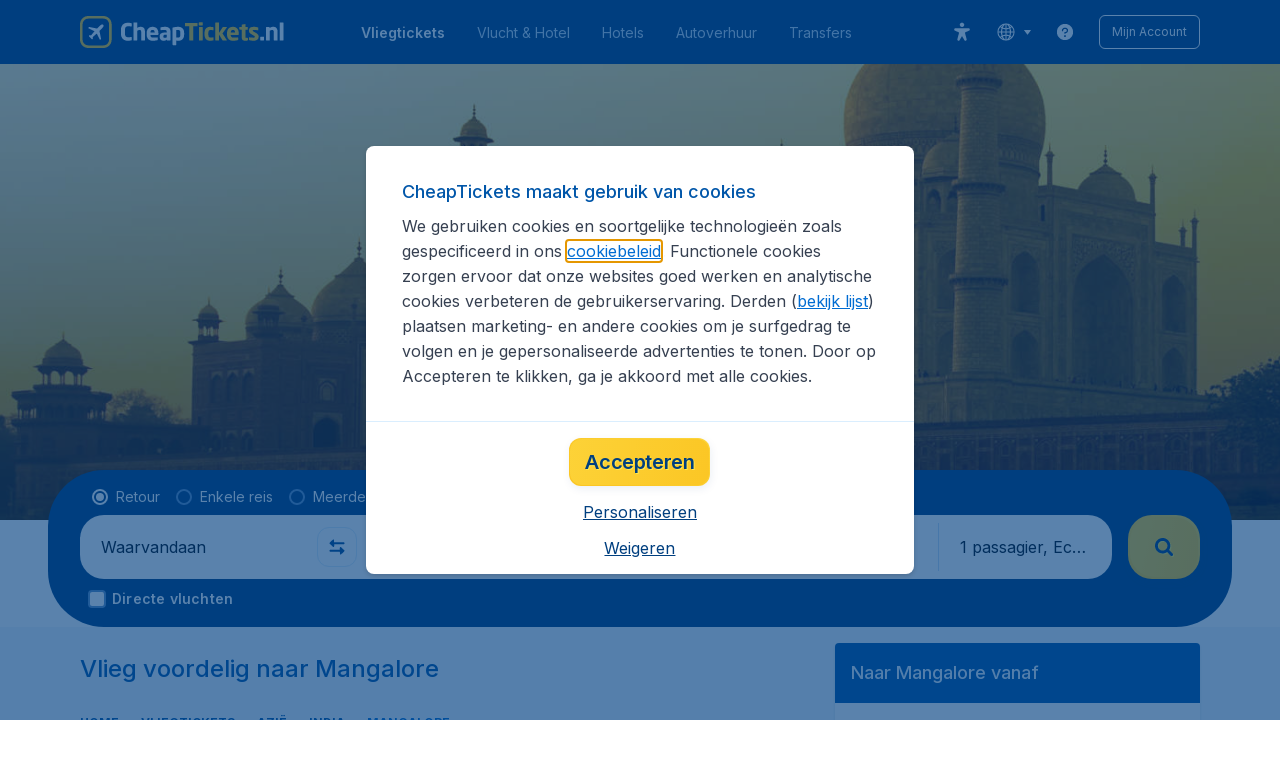

--- FILE ---
content_type: text/html; charset=utf-8
request_url: https://www.cheaptickets.nl/vliegtickets/india/mangalore
body_size: 98919
content:
<!DOCTYPE html><!DOCTYPE html><html lang="nl"><head><meta data-rh="true" charSet="utf-8"/><meta data-rh="true" content="width=device-width, initial-scale=1" name="viewport"/><title data-rh="true" data-testid="cityPage.title">Vliegtickets Mangalore - Goedkope tickets Mangalore | CheapTickets.nl</title><link href="https://s1.travix.com/" rel="preconnect" crossorigin="anonymous"/><link href="https://assets.travix.com/" rel="preconnect" crossorigin="anonymous"/><link href="https://www.googletagmanager.com/" rel="preconnect" crossorigin="anonymous"/><link href="https://edge-api.travix.com/" rel="preconnect" crossorigin="anonymous"/><link href="https://hermes.travix.com/" rel="preconnect" crossorigin="anonymous"/><script async="" crossorigin="anonymous" nonce="ujR61UNQROwtIvLa97QxN" src="https://www.googletagmanager.com/gtm.js?id=GTM-K86DCVS"></script><script nonce="ujR61UNQROwtIvLa97QxN">
      window["UBT_BIZCONFIG"] = {isTravix: true,isProd: true};
      window["__CORE_SDK__"] = {AppID: 100061824, isTravix: true};
    </script><script nonce="ujR61UNQROwtIvLa97QxN">(function(w,l){w[l]=w[l]||[];function gtag(){dataLayer.push(arguments);}
    function getCons(regex){
        const consentString = document.cookie.split('; ').find(row => row.startsWith('cookieConsentLevel='));
        return regex.test(consentString) ? "granted" : "denied";
    }
    gtag("consent", "default", {
      ad_storage: getCons(/marketing/),
      ad_user_data: getCons(/marketing/),
      ad_personalization: getCons(/marketing/),
      analytics_storage: getCons(/(marketing|analytic)/),
      wait_for_update: 0
    });
    gtag("set", "ads_data_redaction", true);
    gtag("set", "url_passthrough", false);
      w[l].push(
      {originalLocation: document.location.protocol + '//' + document.location.hostname + document.location.pathname + document.location.search},
      {'gtm.start':Date.now(),event:'gtm.js'})})(window,'dataLayer');</script><link data-chunk="index" rel="preload" as="script" href="https://assets.travix.com/client/index-e0ad9fd3e637505ddd48.js" nonce="ujR61UNQROwtIvLa97QxN" crossorigin="anonymous"/><link data-chunk="cookie-banner-container" rel="preload" as="script" href="https://assets.travix.com/client/4974-0273f85c2792c2622453.js" nonce="ujR61UNQROwtIvLa97QxN" crossorigin="anonymous"/><link data-chunk="cookie-banner-container" rel="preload" as="script" href="https://assets.travix.com/client/3260-14c10726dc1e341bc144.js" nonce="ujR61UNQROwtIvLa97QxN" crossorigin="anonymous"/><link data-chunk="cookie-banner-container" rel="preload" as="script" href="https://assets.travix.com/client/cookie-banner-container-b670b5b38196cb77d0f9.js" nonce="ujR61UNQROwtIvLa97QxN" crossorigin="anonymous"/><link data-chunk="content-page" rel="preload" as="script" href="https://assets.travix.com/client/8440-58da4d6b92f5194aacc2.js" nonce="ujR61UNQROwtIvLa97QxN" crossorigin="anonymous"/><link data-chunk="content-page" rel="preload" as="script" href="https://assets.travix.com/client/3890-573fd690738dc4d5ebea.js" nonce="ujR61UNQROwtIvLa97QxN" crossorigin="anonymous"/><link data-chunk="content-page" rel="preload" as="script" href="https://assets.travix.com/client/4508-66a56c9a0c867bc50ce6.js" nonce="ujR61UNQROwtIvLa97QxN" crossorigin="anonymous"/><link data-chunk="content-page" rel="preload" as="script" href="https://assets.travix.com/client/content-page-acd5cb1f7532c1db1181.js" nonce="ujR61UNQROwtIvLa97QxN" crossorigin="anonymous"/><link data-chunk="DesktopHeader" rel="preload" as="script" href="https://assets.travix.com/client/4565-a4d890a256bc2687a426.js" nonce="ujR61UNQROwtIvLa97QxN" crossorigin="anonymous"/><link data-chunk="DesktopHeader" rel="preload" as="script" href="https://assets.travix.com/client/4137-febc4fa4a72b12ae4a83.js" nonce="ujR61UNQROwtIvLa97QxN" crossorigin="anonymous"/><link data-chunk="DesktopHeader" rel="preload" as="script" href="https://assets.travix.com/client/7-344cead1cba52c78238e.js" nonce="ujR61UNQROwtIvLa97QxN" crossorigin="anonymous"/><link data-chunk="DesktopHeader" rel="preload" as="script" href="https://assets.travix.com/client/DesktopHeader-766ddd0981aae78bda19.js" nonce="ujR61UNQROwtIvLa97QxN" crossorigin="anonymous"/><link data-chunk="city" rel="preload" as="script" href="https://assets.travix.com/client/9967-280bb775cbb5142a9058.js" nonce="ujR61UNQROwtIvLa97QxN" crossorigin="anonymous"/><link data-chunk="city" rel="preload" as="script" href="https://assets.travix.com/client/9990-240c1cf49542f1f2c879.js" nonce="ujR61UNQROwtIvLa97QxN" crossorigin="anonymous"/><link data-chunk="city" rel="preload" as="script" href="https://assets.travix.com/client/9039-4385c49f292d2f05465c.js" nonce="ujR61UNQROwtIvLa97QxN" crossorigin="anonymous"/><link data-chunk="city" rel="preload" as="script" href="https://assets.travix.com/client/2241-ed0065ce07e55a136b13.js" nonce="ujR61UNQROwtIvLa97QxN" crossorigin="anonymous"/><link data-chunk="city" rel="preload" as="script" href="https://assets.travix.com/client/3334-3b40dd0273dc6b62c141.js" nonce="ujR61UNQROwtIvLa97QxN" crossorigin="anonymous"/><link data-chunk="city" rel="preload" as="script" href="https://assets.travix.com/client/4643-eb7e32ade423681bdc1c.js" nonce="ujR61UNQROwtIvLa97QxN" crossorigin="anonymous"/><link data-chunk="city" rel="preload" as="script" href="https://assets.travix.com/client/2914-7ac8035214eb7e766568.js" nonce="ujR61UNQROwtIvLa97QxN" crossorigin="anonymous"/><link data-chunk="city" rel="preload" as="script" href="https://assets.travix.com/client/3677-75832ff41da8ab8106b5.js" nonce="ujR61UNQROwtIvLa97QxN" crossorigin="anonymous"/><link data-chunk="city" rel="preload" as="script" href="https://assets.travix.com/client/5792-11c93d3ce44b47e3f333.js" nonce="ujR61UNQROwtIvLa97QxN" crossorigin="anonymous"/><link data-chunk="city" rel="preload" as="script" href="https://assets.travix.com/client/808-4b04262455467e22e940.js" nonce="ujR61UNQROwtIvLa97QxN" crossorigin="anonymous"/><link data-chunk="city" rel="preload" as="script" href="https://assets.travix.com/client/682-01e88f975ba1bda8d0f1.js" nonce="ujR61UNQROwtIvLa97QxN" crossorigin="anonymous"/><link data-chunk="city" rel="preload" as="script" href="https://assets.travix.com/client/8468-a9479e52983090665c9d.js" nonce="ujR61UNQROwtIvLa97QxN" crossorigin="anonymous"/><link data-chunk="city" rel="preload" as="script" href="https://assets.travix.com/client/9308-6ed013d3965e9da8989e.js" nonce="ujR61UNQROwtIvLa97QxN" crossorigin="anonymous"/><link data-chunk="city" rel="preload" as="script" href="https://assets.travix.com/client/9042-60c6442b93387b1c5178.js" nonce="ujR61UNQROwtIvLa97QxN" crossorigin="anonymous"/><link data-chunk="city" rel="preload" as="script" href="https://assets.travix.com/client/4077-ee0e8adb14ba525b0bdf.js" nonce="ujR61UNQROwtIvLa97QxN" crossorigin="anonymous"/><link data-chunk="city" rel="preload" as="script" href="https://assets.travix.com/client/1526-bb4d5e8e65b547c48799.js" nonce="ujR61UNQROwtIvLa97QxN" crossorigin="anonymous"/><link data-chunk="city" rel="preload" as="script" href="https://assets.travix.com/client/3115-e3115f7504a75a80cd77.js" nonce="ujR61UNQROwtIvLa97QxN" crossorigin="anonymous"/><link data-chunk="city" rel="preload" as="script" href="https://assets.travix.com/client/9787-ade3e2bf51c0003144a0.js" nonce="ujR61UNQROwtIvLa97QxN" crossorigin="anonymous"/><link data-chunk="city" rel="preload" as="script" href="https://assets.travix.com/client/1635-6a516378a841494143a4.js" nonce="ujR61UNQROwtIvLa97QxN" crossorigin="anonymous"/><link data-chunk="city" rel="preload" as="script" href="https://assets.travix.com/client/6580-369d8aec298b758ab031.js" nonce="ujR61UNQROwtIvLa97QxN" crossorigin="anonymous"/><link data-chunk="city" rel="preload" as="script" href="https://assets.travix.com/client/city-fdab7302ffc1c8c823c0.js" nonce="ujR61UNQROwtIvLa97QxN" crossorigin="anonymous"/><link data-chunk="DesktopHeaderOffer" rel="preload" as="script" href="https://assets.travix.com/client/DesktopHeaderOffer-cc00da16d5f21cc4bcc8.js" nonce="ujR61UNQROwtIvLa97QxN" crossorigin="anonymous"/><link data-chunk="search-box-v2" rel="preload" as="script" href="https://assets.travix.com/client/4901-e64a5f063cd6c2c15301.js" nonce="ujR61UNQROwtIvLa97QxN" crossorigin="anonymous"/><link data-chunk="search-box-v2" rel="preload" as="script" href="https://assets.travix.com/client/1178-98f52fa59722021dc59f.js" nonce="ujR61UNQROwtIvLa97QxN" crossorigin="anonymous"/><link data-chunk="search-box-v2" rel="preload" as="script" href="https://assets.travix.com/client/4661-4826c6f2e862081416af.js" nonce="ujR61UNQROwtIvLa97QxN" crossorigin="anonymous"/><link data-chunk="search-box-v2" rel="preload" as="script" href="https://assets.travix.com/client/7985-f9e6ba1ede607e136140.js" nonce="ujR61UNQROwtIvLa97QxN" crossorigin="anonymous"/><link data-chunk="search-box-v2" rel="preload" as="script" href="https://assets.travix.com/client/3999-377ebe30004c873d3b01.js" nonce="ujR61UNQROwtIvLa97QxN" crossorigin="anonymous"/><link data-chunk="search-box-v2" rel="preload" as="script" href="https://assets.travix.com/client/5346-ff02a0d37911bcc49ca0.js" nonce="ujR61UNQROwtIvLa97QxN" crossorigin="anonymous"/><link data-chunk="search-box-v2" rel="preload" as="script" href="https://assets.travix.com/client/5749-5491b78d182c2efc2ffb.js" nonce="ujR61UNQROwtIvLa97QxN" crossorigin="anonymous"/><link data-chunk="search-box-v2" rel="preload" as="script" href="https://assets.travix.com/client/5016-e3e67aa3d85cfc216ecd.js" nonce="ujR61UNQROwtIvLa97QxN" crossorigin="anonymous"/><link data-chunk="search-box-v2" rel="preload" as="script" href="https://assets.travix.com/client/search-box-v2-e0f951cb834758574e1c.js" nonce="ujR61UNQROwtIvLa97QxN" crossorigin="anonymous"/><link data-chunk="SubNavigationTabs" rel="preload" as="script" href="https://assets.travix.com/client/SubNavigationTabs-bf87bdc6df7c2047e0f4.js" nonce="ujR61UNQROwtIvLa97QxN" crossorigin="anonymous"/><link data-chunk="ContentFooterV2" rel="preload" as="script" href="https://assets.travix.com/client/3394-c8aa61feb2e072cbc2d7.js" nonce="ujR61UNQROwtIvLa97QxN" crossorigin="anonymous"/><link data-chunk="ContentFooterV2" rel="preload" as="script" href="https://assets.travix.com/client/6618-c7f792c54aef20657cb5.js" nonce="ujR61UNQROwtIvLa97QxN" crossorigin="anonymous"/><link data-chunk="ContentFooterV2" rel="preload" as="script" href="https://assets.travix.com/client/ContentFooterV2-b73b5e9bd9fa8f32cf03.js" nonce="ujR61UNQROwtIvLa97QxN" crossorigin="anonymous"/><link data-chunk="DesktopFooterLinksV2" rel="preload" as="script" href="https://assets.travix.com/client/DesktopFooterLinksV2-1a4873c3c217b181aeb5.js" nonce="ujR61UNQROwtIvLa97QxN" crossorigin="anonymous"/><link data-parent-chunk="index" rel="preload" as="script" href="https://assets.travix.com/client/4974-0273f85c2792c2622453.js" nonce="ujR61UNQROwtIvLa97QxN" crossorigin="anonymous"/><link data-parent-chunk="index" rel="preload" as="script" href="https://assets.travix.com/client/3260-14c10726dc1e341bc144.js" nonce="ujR61UNQROwtIvLa97QxN" crossorigin="anonymous"/><link data-parent-chunk="index" rel="preload" as="script" href="https://assets.travix.com/client/cookie-banner-container-b670b5b38196cb77d0f9.js" nonce="ujR61UNQROwtIvLa97QxN" crossorigin="anonymous"/><link data-parent-chunk="cookie-banner-container" rel="preload" as="script" href="https://assets.travix.com/client/9990-240c1cf49542f1f2c879.js" nonce="ujR61UNQROwtIvLa97QxN" crossorigin="anonymous"/><link data-parent-chunk="cookie-banner-container" rel="preload" as="script" href="https://assets.travix.com/client/9039-4385c49f292d2f05465c.js" nonce="ujR61UNQROwtIvLa97QxN" crossorigin="anonymous"/><link data-parent-chunk="cookie-banner-container" rel="preload" as="script" href="https://assets.travix.com/client/3334-3b40dd0273dc6b62c141.js" nonce="ujR61UNQROwtIvLa97QxN" crossorigin="anonymous"/><link data-parent-chunk="cookie-banner-container" rel="preload" as="script" href="https://assets.travix.com/client/gdpr-banner-b4c5f032e76ba0b33105.js" nonce="ujR61UNQROwtIvLa97QxN" crossorigin="anonymous"/><link data-parent-chunk="content-page" rel="preload" as="script" href="https://assets.travix.com/client/3394-c8aa61feb2e072cbc2d7.js" nonce="ujR61UNQROwtIvLa97QxN" crossorigin="anonymous"/><link data-parent-chunk="content-page" rel="preload" as="script" href="https://assets.travix.com/client/6618-c7f792c54aef20657cb5.js" nonce="ujR61UNQROwtIvLa97QxN" crossorigin="anonymous"/><link data-parent-chunk="content-page" rel="preload" as="script" href="https://assets.travix.com/client/ContentFooterV2-b73b5e9bd9fa8f32cf03.js" nonce="ujR61UNQROwtIvLa97QxN" crossorigin="anonymous"/><link data-parent-chunk="content-page" rel="preload" as="script" href="https://assets.travix.com/client/generalIntentSurveyContainer-23a2b7708472578ba8f9.js" nonce="ujR61UNQROwtIvLa97QxN" crossorigin="anonymous"/><link data-parent-chunk="city" rel="preload" as="script" href="https://assets.travix.com/client/4901-e64a5f063cd6c2c15301.js" nonce="ujR61UNQROwtIvLa97QxN" crossorigin="anonymous"/><link data-parent-chunk="city" rel="preload" as="script" href="https://assets.travix.com/client/1178-98f52fa59722021dc59f.js" nonce="ujR61UNQROwtIvLa97QxN" crossorigin="anonymous"/><link data-parent-chunk="city" rel="preload" as="script" href="https://assets.travix.com/client/4661-4826c6f2e862081416af.js" nonce="ujR61UNQROwtIvLa97QxN" crossorigin="anonymous"/><link data-parent-chunk="city" rel="preload" as="script" href="https://assets.travix.com/client/7985-f9e6ba1ede607e136140.js" nonce="ujR61UNQROwtIvLa97QxN" crossorigin="anonymous"/><link data-parent-chunk="city" rel="preload" as="script" href="https://assets.travix.com/client/3999-377ebe30004c873d3b01.js" nonce="ujR61UNQROwtIvLa97QxN" crossorigin="anonymous"/><link data-parent-chunk="city" rel="preload" as="script" href="https://assets.travix.com/client/5346-ff02a0d37911bcc49ca0.js" nonce="ujR61UNQROwtIvLa97QxN" crossorigin="anonymous"/><link data-parent-chunk="city" rel="preload" as="script" href="https://assets.travix.com/client/5749-5491b78d182c2efc2ffb.js" nonce="ujR61UNQROwtIvLa97QxN" crossorigin="anonymous"/><link data-parent-chunk="city" rel="preload" as="script" href="https://assets.travix.com/client/5016-e3e67aa3d85cfc216ecd.js" nonce="ujR61UNQROwtIvLa97QxN" crossorigin="anonymous"/><link data-parent-chunk="city" rel="preload" as="script" href="https://assets.travix.com/client/search-box-v2-e0f951cb834758574e1c.js" nonce="ujR61UNQROwtIvLa97QxN" crossorigin="anonymous"/><link data-parent-chunk="city" rel="preload" as="script" href="https://assets.travix.com/client/8417-a3ce4a26297e303a1deb.js" nonce="ujR61UNQROwtIvLa97QxN" crossorigin="anonymous"/><link data-parent-chunk="city" rel="preload" as="script" href="https://assets.travix.com/client/6099-62c3e51e60974db30346.js" nonce="ujR61UNQROwtIvLa97QxN" crossorigin="anonymous"/><link data-parent-chunk="city" rel="preload" as="script" href="https://assets.travix.com/client/FlightSpotlight-f4300483b4af69a212c0.js" nonce="ujR61UNQROwtIvLa97QxN" crossorigin="anonymous"/><link data-parent-chunk="city" rel="preload" as="script" href="https://assets.travix.com/client/SocialMediaSection-4633748885dcca9dcf3d.js" nonce="ujR61UNQROwtIvLa97QxN" crossorigin="anonymous"/><link data-parent-chunk="city" rel="preload" as="script" href="https://assets.travix.com/client/VoucherCarousel-6009f521b0cb1500c23b.js" nonce="ujR61UNQROwtIvLa97QxN" crossorigin="anonymous"/><link data-parent-chunk="city" rel="preload" as="script" href="https://assets.travix.com/client/CarouselSection-e31980a5a3071ddbef24.js" nonce="ujR61UNQROwtIvLa97QxN" crossorigin="anonymous"/><link data-parent-chunk="city" rel="preload" as="script" href="https://assets.travix.com/client/DestinationCard-28865d15020a9c48a030.js" nonce="ujR61UNQROwtIvLa97QxN" crossorigin="anonymous"/><link data-parent-chunk="city" rel="preload" as="script" href="https://assets.travix.com/client/trustpilot-11ee8c2295ce458f4b5e.js" nonce="ujR61UNQROwtIvLa97QxN" crossorigin="anonymous"/><link data-parent-chunk="city" rel="preload" as="script" href="https://assets.travix.com/client/modalSearchBoxPage-005cf400780cb67945cf.js" nonce="ujR61UNQROwtIvLa97QxN" crossorigin="anonymous"/><link data-parent-chunk="city" rel="preload" as="script" href="https://assets.travix.com/client/DestinationCardSmall-199bc8cea3275d256a69.js" nonce="ujR61UNQROwtIvLa97QxN" crossorigin="anonymous"/><link data-parent-chunk="city" rel="preload" as="script" href="https://assets.travix.com/client/ImageCollection-7673ed327c353dc5423b.js" nonce="ujR61UNQROwtIvLa97QxN" crossorigin="anonymous"/><script crossorigin="anonymous" defer="" nonce="ujR61UNQROwtIvLa97QxN" src="https://static-assets.travix.com/packages/ares/nfes-libs/*/core.js?d=2026120"></script><link href="https://ubt-sgp.travix.com/" rel="dns-prefetch"/><link href="https://static-assets.travix.com/" rel="dns-prefetch"/><link href="https://cdnjs.cloudflare.com/" rel="dns-prefetch"/><link href="https://static.cloudflareinsights.com/" rel="dns-prefetch"/><link href="https://sourcemap.ares.tripws.com/" rel="dns-prefetch"/><link href="https://external-dev-ajax.cartrawler.com/" rel="dns-prefetch"/><link href="https://www.trip.com/" rel="dns-prefetch"/><link href="https://ajaxgeo.cartrawler.com/" rel="dns-prefetch"/><link href="https://cars.cartrawler.com/" rel="dns-prefetch"/><link href="https://product-router.cartrawler.com" rel="dns-prefetch"/><link data-parent-chunk="content-page" rel="prefetch" as="script" href="https://assets.travix.com/client/4901-e64a5f063cd6c2c15301.js" nonce="ujR61UNQROwtIvLa97QxN" crossorigin="anonymous"/><link data-parent-chunk="content-page" rel="prefetch" as="script" href="https://assets.travix.com/client/9990-240c1cf49542f1f2c879.js" nonce="ujR61UNQROwtIvLa97QxN" crossorigin="anonymous"/><link data-parent-chunk="content-page" rel="prefetch" as="script" href="https://assets.travix.com/client/4974-0273f85c2792c2622453.js" nonce="ujR61UNQROwtIvLa97QxN" crossorigin="anonymous"/><link data-parent-chunk="content-page" rel="prefetch" as="script" href="https://assets.travix.com/client/9039-4385c49f292d2f05465c.js" nonce="ujR61UNQROwtIvLa97QxN" crossorigin="anonymous"/><link data-parent-chunk="content-page" rel="prefetch" as="script" href="https://assets.travix.com/client/1178-98f52fa59722021dc59f.js" nonce="ujR61UNQROwtIvLa97QxN" crossorigin="anonymous"/><link data-parent-chunk="content-page" rel="prefetch" as="script" href="https://assets.travix.com/client/4661-4826c6f2e862081416af.js" nonce="ujR61UNQROwtIvLa97QxN" crossorigin="anonymous"/><link data-parent-chunk="content-page" rel="prefetch" as="script" href="https://assets.travix.com/client/5193-7d96efe81ac4ce9fc4ba.js" nonce="ujR61UNQROwtIvLa97QxN" crossorigin="anonymous"/><link data-parent-chunk="content-page" rel="prefetch" as="script" href="https://assets.travix.com/client/6741-a1c5888ce00ee461c00a.js" nonce="ujR61UNQROwtIvLa97QxN" crossorigin="anonymous"/><link data-parent-chunk="content-page" rel="prefetch" as="script" href="https://assets.travix.com/client/CustomerSurveyPopup-98e6ee7a78674af81acf.js" nonce="ujR61UNQROwtIvLa97QxN" crossorigin="anonymous"/><meta data-rh="true" content="cheaptickets.NL" name="application-name"/><meta data-rh="true" content="IE=edge" http-equiv="X-UA-Compatible"/><meta data-rh="true" content="#003f7f" name="theme-color"/><meta data-rh="true" content="index, follow" name="robots"/><meta data-rh="true" content="Goedkope vliegtickets Mangalore. Vergelijk alle prijzen voor vliegtickets naar Mangalore. Altijd de beste deals voor vluchten naar Mangalore. | CheapTickets.nl" name="description"/><link data-rh="true" href="//s1.travix.com/cheaptickets/global/assets/images/logo/apple-touch-icon-new-180.png" rel="apple-touch-icon" sizes="180x180"/><link data-rh="true" href="//s1.travix.com/cheaptickets/global/assets/images/logo/favicon-latest-16.ico" rel="icon" sizes="16x16" type="image/x-icon"/><link data-rh="true" href="//s1.travix.com/cheaptickets/global/assets/images/logo/favicon-latest-32.ico" rel="icon" sizes="32x32" type="image/x-icon"/><link data-rh="true" href="/manifest.json" rel="manifest"/><link data-rh="true" href="https://www.cheaptickets.nl/vliegtickets/india/mangalore" rel="canonical"/><div><style data-styled="true" data-styled-version="6.1.1">html,body,p,ol,ul,li,dl,dt,dd,blockquote,figure,fieldset,legend,textarea,pre,iframe,hr,h1,h2,h3,h4,h5,h6{margin:0;padding:0;}/*!sc*/
h1,h2,h3,h4,h5,h6{font-size:100%;font-weight:normal;}/*!sc*/
ul{list-style:none;}/*!sc*/
button,input,select,textarea{margin:0;}/*!sc*/
html{box-sizing:border-box;font-family:Inter,sans-serif;}/*!sc*/
*,*:before,*:after{box-sizing:inherit;-webkit-text-size-adjust:100%;-moz-text-size-adjust:100%;-ms-text-size-adjust:100%;text-size-adjust:100%;}/*!sc*/
img,embed,iframe,object,audio,video{height:auto;max-width:100%;}/*!sc*/
iframe{border:0;}/*!sc*/
table{border-collapse:collapse;border-spacing:0;}/*!sc*/
td,th{padding:0;text-align:left;}/*!sc*/
input[type='checkbox']:checked:disabled,input[type='radio']:checked:disabled{background-color:initial;}/*!sc*/
:root{--theme-color-primary-700:#0056a9;}/*!sc*/
#app{display:-webkit-box;display:-webkit-flex;display:-ms-flexbox;display:flex;-webkit-flex-direction:column;-ms-flex-direction:column;flex-direction:column;min-height:100vh;}/*!sc*/
#Cardinal-Modal iframe{height:100%!important;}/*!sc*/
#Cardinal-ModalContent{overflow-y:initial!important;}/*!sc*/
.grecaptcha-badge{visibility:hidden;}/*!sc*/
@font-face{font-family:'Inter';font-style:normal;font-weight:400 800;src:url(https://assets.travix.com/assets/fonts/inter/Inter-cyrillic-ext.woff2) format('woff2');unicode-range:U+0460-052F,U+1C80-1C88,U+20B4,U+2DE0-2DFF,U+A640-A69F,U+FE2E-FE2F;}/*!sc*/
@font-face{font-family:'Inter';font-style:normal;font-weight:400 800;src:url(https://assets.travix.com/assets/fonts/inter/Inter-cyrillic.woff2) format('woff2');unicode-range:U+0301,U+0400-045F,U+0490-0491,U+04B0-04B1,U+2116;}/*!sc*/
@font-face{font-family:'Inter';font-style:normal;font-weight:400 800;src:url(https://assets.travix.com/assets/fonts/inter/Inter-greek-ext.woff2) format('woff2');unicode-range:U+1F00-1FFF;}/*!sc*/
@font-face{font-family:'Inter';font-style:normal;font-weight:400 800;src:url(https://assets.travix.com/assets/fonts/inter/Inter-greek.woff2) format('woff2');unicode-range:U+0370-0377,U+037A-037F,U+0384-038A,U+038C,U+038E-03A1,U+03A3-03FF;}/*!sc*/
@font-face{font-family:'Inter';font-style:normal;font-weight:400 800;src:url(https://assets.travix.com/assets/fonts/inter/Inter-vietnamese.woff2) format('woff2');unicode-range:U+0102-0103,U+0110-0111,U+0128-0129,U+0168-0169,U+01A0-01A1,U+01AF-01B0,U+0300-0301,U+0303-0304,U+0308-0309,U+0323,U+0329,U+1EA0-1EF9,U+20AB;}/*!sc*/
@font-face{font-family:'Inter';font-style:normal;font-weight:400 800;src:url(https://assets.travix.com/assets/fonts/inter/Inter-latin-ext.woff2) format('woff2');unicode-range:U+0100-02AF,U+0304,U+0308,U+0329,U+1E00-1E9F,U+1EF2-1EFF,U+2020,U+20A0-20AB,U+20AD-20C0,U+2113,U+2C60-2C7F,U+A720-A7FF;}/*!sc*/
@font-face{font-family:'Inter';font-style:normal;font-weight:400 800;src:url(https://assets.travix.com/assets/fonts/inter/Inter-latin.woff2) format('woff2');unicode-range:U+0000-00FF,U+0131,U+0152-0153,U+02BB-02BC,U+02C6,U+02DA,U+02DC,U+0304,U+0308,U+0329,U+2000-206F,U+2074,U+20AC,U+2122,U+2191,U+2193,U+2212,U+2215,U+FEFF,U+FFFD;}/*!sc*/
@font-face{font-family:'Tablet Gothic';font-style:normal;font-weight:400;src:url(https://assets.travix.com/assets/fonts/tablet-gothic/TabletGothic-Light.woff2) format('woff2');}/*!sc*/
@font-face{font-family:'Tablet Gothic';font-style:normal;font-weight:500;src:url(https://assets.travix.com/assets/fonts/tablet-gothic/TabletGothic.woff2) format('woff2');}/*!sc*/
@font-face{font-family:'Tablet Gothic';font-style:normal;font-weight:600;src:url(https://assets.travix.com/assets/fonts/tablet-gothic/TabletGothic-SemiBold.woff2) format('woff2');}/*!sc*/
@font-face{font-family:'Tablet Gothic';font-style:normal;font-weight:700;src:url(https://assets.travix.com/assets/fonts/tablet-gothic/TabletGothic-Bold.woff2) format('woff2');}/*!sc*/
@font-face{font-family:'Tablet Gothic';font-style:normal;font-weight:800;src:url(https://assets.travix.com/assets/fonts/tablet-gothic/TabletGothic-ExtraBold.woff2) format('woff2');}/*!sc*/
@font-face{font-family:'Tablet Gothic Condensed';font-style:normal;font-weight:800;src:url(https://assets.travix.com/assets/fonts/tablet-gothic-condensed/TabletGothic-Condensed-ExtraBold.woff2) format('woff2');}/*!sc*/
data-styled.g1[id="sc-global-egmrFL1"]{content:"sc-global-egmrFL1,"}/*!sc*/
.ggFEQS{display:none;width:0px;height:999px;}/*!sc*/
.ftKoVJ{display:-webkit-box;display:-webkit-flex;display:-ms-flexbox;display:flex;height:100vh;}/*!sc*/
.dcNwOB{display:-webkit-box;display:-webkit-flex;display:-ms-flexbox;display:flex;height:300px;}/*!sc*/
.byHtfm{display:-webkit-box;display:-webkit-flex;display:-ms-flexbox;display:flex;}/*!sc*/
.engoPm{display:-webkit-box;display:-webkit-flex;display:-ms-flexbox;display:flex;padding-left:24px;padding-right:24px;}/*!sc*/
.jEeISG{display:-webkit-box;display:-webkit-flex;display:-ms-flexbox;display:flex;padding-left:8px;}/*!sc*/
.iEOypI{display:-webkit-box;display:-webkit-flex;display:-ms-flexbox;display:flex;min-height:24px;padding-left:12px;padding-right:12px;padding-top:4px;padding-bottom:4px;}/*!sc*/
.lnmHwm{display:-webkit-box;display:-webkit-flex;display:-ms-flexbox;display:flex;position:relative;}/*!sc*/
.hNHCQd{display:-webkit-box;display:-webkit-flex;display:-ms-flexbox;display:flex;width:100%;height:456px;margin-left:auto;margin-right:auto;}/*!sc*/
.fmoxiS{display:-webkit-box;display:-webkit-flex;display:-ms-flexbox;display:flex;width:100%;margin-top:88px;}/*!sc*/
.dMYEBM{display:-webkit-box;display:-webkit-flex;display:-ms-flexbox;display:flex;height:82px;}/*!sc*/
.kmedoy{position:absolute;left:0;top:0;margin-top:88px;margin-bottom:88px;}/*!sc*/
.kfxFmV{height:0px;}/*!sc*/
.imMLxh{width:100%;}/*!sc*/
.fXnkzG{background:#003f7f;width:100%;}/*!sc*/
@media screen and (min-width: 768px){.fXnkzG{padding-top:0;}}/*!sc*/
@media screen and (min-width: 984px){.fXnkzG{padding:0;}}/*!sc*/
@media screen and (min-width: 1200px){.fXnkzG{padding:32px;padding-top:16px;padding-bottom:16px;}}/*!sc*/
.dgmAWf{display:-webkit-box;display:-webkit-flex;display:-ms-flexbox;display:flex;padding-left:12px;padding-top:24px;}/*!sc*/
.gAjMtv{display:-webkit-box;display:-webkit-flex;display:-ms-flexbox;display:flex;-webkit-box-flex:1;-webkit-flex-grow:1;-ms-flex-positive:1;flex-grow:1;}/*!sc*/
.eWdUSK{display:-webkit-box;display:-webkit-flex;display:-ms-flexbox;display:flex;width:100%;}/*!sc*/
.iIqQdA{margin-top:8px;-webkit-box-flex:1;-webkit-flex-grow:1;-ms-flex-positive:1;flex-grow:1;}/*!sc*/
.gittjk{background:#ffffff;display:-webkit-box;display:-webkit-flex;display:-ms-flexbox;display:flex;padding-left:4px;padding-top:8px;padding-bottom:8px;-webkit-box-flex:1;-webkit-flex-grow:1;-ms-flex-positive:1;flex-grow:1;}/*!sc*/
.jqAXJf{display:-webkit-box;display:-webkit-flex;display:-ms-flexbox;display:flex;padding-left:4px;padding-right:4px;-webkit-box-flex:1;-webkit-flex-grow:1;-ms-flex-positive:1;flex-grow:1;}/*!sc*/
.cVzacG{background:#ffffff;display:-webkit-box;display:-webkit-flex;display:-ms-flexbox;display:flex;height:40px;min-width:40px;-webkit-align-self:center;-ms-flex-item-align:center;-ms-grid-row-align:center;align-self:center;}/*!sc*/
.bwCWhW{display:-webkit-box;display:-webkit-flex;display:-ms-flexbox;display:flex;padding-right:4px;}/*!sc*/
.kDiuIZ{display:-webkit-box;display:-webkit-flex;display:-ms-flexbox;display:flex;width:100%;padding-top:16px;}/*!sc*/
.TPsgv{margin-top:8px;padding-right:16px;}/*!sc*/
@media screen and (min-width: 1200px){.TPsgv{padding-right:0;}}/*!sc*/
.eDmawX{background:#ffffff;display:-webkit-box;display:-webkit-flex;display:-ms-flexbox;display:flex;width:339px;padding-top:8px;padding-bottom:8px;overflow:hidden;-webkit-box-flex:1;-webkit-flex-grow:1;-ms-flex-positive:1;flex-grow:1;}/*!sc*/
.kItfOg{display:-webkit-box;display:-webkit-flex;display:-ms-flexbox;display:flex;height:20px;position:absolute;-webkit-align-self:center;-ms-flex-item-align:center;-ms-grid-row-align:center;align-self:center;}/*!sc*/
.ixiCHS{display:-webkit-box;display:-webkit-flex;display:-ms-flexbox;display:flex;padding-left:4px;padding-right:4px;}/*!sc*/
.GnSQx{background:#ffffff;display:-webkit-box;display:-webkit-flex;display:-ms-flexbox;display:flex;padding-left:4px;padding-top:8px;padding-bottom:8px;}/*!sc*/
.geskHq{display:-webkit-box;display:-webkit-flex;display:-ms-flexbox;display:flex;width:100%;margin-top:8px;}/*!sc*/
.ARrnp{background:#ffffff;display:-webkit-box;display:-webkit-flex;display:-ms-flexbox;display:flex;width:173px;padding:8px;padding-left:4px;-webkit-box-flex:1;-webkit-flex-grow:1;-ms-flex-positive:1;flex-grow:1;}/*!sc*/
.iGAzWi{display:-webkit-box;display:-webkit-flex;display:-ms-flexbox;display:flex;width:72px;height:64px;margin-left:16px;-webkit-flex-shrink:0;-ms-flex-negative:0;flex-shrink:0;}/*!sc*/
.jZunsp{padding-left:8px;padding-right:8px;padding-top:8px;}/*!sc*/
.dqCfyB{background:#f2f8fd;display:-webkit-box;display:-webkit-flex;display:-ms-flexbox;display:flex;}/*!sc*/
.jdQtAV{display:-webkit-box;display:-webkit-flex;display:-ms-flexbox;display:flex;padding-top:8px;padding-bottom:8px;-webkit-box-flex:2;-webkit-flex-grow:2;-ms-flex-positive:2;flex-grow:2;-webkit-flex-basis:0%;-ms-flex-preferred-size:0%;flex-basis:0%;}/*!sc*/
.brechR{padding-top:16px;padding-bottom:16px;}/*!sc*/
.bQXNUV{padding-top:8px;padding-bottom:8px;}/*!sc*/
.gPfojJ{padding-left:8px;padding-right:8px;}/*!sc*/
.hisAa-D{margin-top:20px;}/*!sc*/
.ikerSD{padding-left:24px;padding-top:16px;padding-bottom:16px;-webkit-box-flex:1;-webkit-flex-grow:1;-ms-flex-positive:1;flex-grow:1;-webkit-flex-basis:0%;-ms-flex-preferred-size:0%;flex-basis:0%;}/*!sc*/
.ccyrLS{background:#0056a9;padding:16px;}/*!sc*/
.CTRIa{padding:16px;}/*!sc*/
.eRXJed{background:#ffffff;display:-webkit-box;display:-webkit-flex;display:-ms-flexbox;display:flex;}/*!sc*/
.iLtDjE{display:-webkit-box;display:-webkit-flex;display:-ms-flexbox;display:flex;min-height:28px;}/*!sc*/
.hVBPnO{margin-top:12px;}/*!sc*/
.jnivUN{display:-webkit-box;display:-webkit-flex;display:-ms-flexbox;display:flex;margin-bottom:16px;}/*!sc*/
.hNbkIQ{width:100%;}/*!sc*/
@media screen and (min-width: 1200px){.hNbkIQ{max-width:1200px;margin:auto;}}/*!sc*/
.jVtMV{padding-left:16px;padding-right:16px;}/*!sc*/
.joyauN{margin-top:16px;}/*!sc*/
@media screen and (min-width: 768px){.joyauN{padding-left:0;padding-right:0;}}/*!sc*/
.eLhrdm{margin-bottom:16px;}/*!sc*/
.iIJpoh{width:50%;margin-top:4px;margin-bottom:4px;padding-right:16px;-webkit-box-flex:0;-webkit-flex-grow:0;-ms-flex-positive:0;flex-grow:0;-webkit-flex-shrink:0;-ms-flex-negative:0;flex-shrink:0;}/*!sc*/
@media screen and (min-width: 768px){.iIJpoh{width:33.33%;}}/*!sc*/
@media screen and (min-width: 984px){.iIJpoh{width:25%;}}/*!sc*/
@media screen and (min-width: 1200px){.iIJpoh{width:20%;}}/*!sc*/
.ePsAMK{margin-bottom:16px;padding-bottom:48px;}/*!sc*/
.hehYiF{background:#fbc624;padding-top:4px;}/*!sc*/
.dPCpkg{background:#003f7f;padding-top:20px;padding-bottom:48px;}/*!sc*/
.hahmRk{-webkit-box-flex:1;-webkit-flex-grow:1;-ms-flex-positive:1;flex-grow:1;-webkit-flex-shrink:0;-ms-flex-negative:0;flex-shrink:0;-webkit-flex-basis:0;-ms-flex-preferred-size:0;flex-basis:0;}/*!sc*/
.eDBHNB{margin-top:16px;margin-bottom:16px;}/*!sc*/
.dFIIBR{margin-bottom:8px;}/*!sc*/
.eHsYJu{width:40px;margin-right:12px;}/*!sc*/
.hhFSfO{background:#ffffff;display:-webkit-box;display:-webkit-flex;display:-ms-flexbox;display:flex;padding:16px;}/*!sc*/
.kNJIXC{display:-webkit-box;display:-webkit-flex;display:-ms-flexbox;display:flex;width:64px;height:30px;margin-top:8px;margin-bottom:8px;-webkit-flex-shrink:1;-ms-flex-negative:1;flex-shrink:1;}/*!sc*/
.eMCZSB{background:#ffffff;display:-webkit-box;display:-webkit-flex;display:-ms-flexbox;display:flex;margin-top:12px;padding-left:16px;padding-right:16px;padding-top:4px;padding-bottom:16px;}/*!sc*/
.LBcwi{display:-webkit-box;display:-webkit-flex;display:-ms-flexbox;display:flex;padding-left:12px;padding-right:12px;}/*!sc*/
.kcZMSV{display:-webkit-box;display:-webkit-flex;display:-ms-flexbox;display:flex;max-width:calc(100vw - 60px);}/*!sc*/
.eVmVLW{display:-webkit-inline-box;display:-webkit-inline-flex;display:-ms-inline-flexbox;display:inline-flex;padding-left:12px;padding-right:12px;}/*!sc*/
data-styled.g2[id="sc-1fzmr9c"]{content:"ggFEQS,ftKoVJ,dcNwOB,byHtfm,engoPm,jEeISG,iEOypI,lnmHwm,hNHCQd,fmoxiS,dGSxfd,dMYEBM,kmedoy,kfxFmV,imMLxh,fXnkzG,dgmAWf,gAjMtv,eWdUSK,iIqQdA,gittjk,jqAXJf,cVzacG,bwCWhW,kDiuIZ,TPsgv,eDmawX,kItfOg,ixiCHS,GnSQx,geskHq,ARrnp,iGAzWi,jZunsp,dqCfyB,jdQtAV,brechR,bQXNUV,gPfojJ,hisAa-D,ikerSD,ccyrLS,CTRIa,eRXJed,iLtDjE,hVBPnO,jnivUN,hNbkIQ,jVtMV,joyauN,eLhrdm,iIJpoh,ePsAMK,hehYiF,dPCpkg,hahmRk,eDBHNB,dFIIBR,eHsYJu,hhFSfO,kNJIXC,eMCZSB,LBcwi,kcZMSV,eVmVLW,"}/*!sc*/
.kjsxYM{-webkit-flex-direction:column;-ms-flex-direction:column;flex-direction:column;-webkit-box-pack:center;-ms-flex-pack:center;-webkit-justify-content:center;justify-content:center;}/*!sc*/
.iimEcT{-webkit-flex-direction:column;-ms-flex-direction:column;flex-direction:column;-webkit-align-items:center;-webkit-box-align:center;-ms-flex-align:center;align-items:center;-webkit-box-pack:center;-ms-flex-pack:center;-webkit-justify-content:center;justify-content:center;}/*!sc*/
.bunNiz{-webkit-flex-direction:row;-ms-flex-direction:row;flex-direction:row;}/*!sc*/
.hMXtTu{-webkit-align-items:center;-webkit-box-align:center;-ms-flex-align:center;align-items:center;}/*!sc*/
.inFlET{-webkit-flex-direction:column;-ms-flex-direction:column;flex-direction:column;}/*!sc*/
.kPLdMv{-webkit-flex-direction:column;-ms-flex-direction:column;flex-direction:column;-webkit-align-items:center;-webkit-box-align:center;-ms-flex-align:center;align-items:center;-webkit-box-pack:justify;-ms-flex-pack:space-between;-webkit-justify-content:space-between;justify-content:space-between;}/*!sc*/
@media screen and (min-width: 984px){.dTauSu{padding-top:0;}}/*!sc*/
.fvNsxk{-webkit-box-flex-wrap:nowrap;-webkit-flex-wrap:nowrap;-ms-flex-wrap:nowrap;flex-wrap:nowrap;}/*!sc*/
.jvNKgM{-webkit-flex-direction:column;-ms-flex-direction:column;flex-direction:column;}/*!sc*/
@media screen and (min-width: 1200px){.jvNKgM{-webkit-flex-direction:row;-ms-flex-direction:row;flex-direction:row;}}/*!sc*/
.jYbjgB{-webkit-align-items:center;-webkit-box-align:center;-ms-flex-align:center;align-items:center;-webkit-box-pack:center;-ms-flex-pack:center;-webkit-justify-content:center;justify-content:center;}/*!sc*/
@media screen and (min-width: 1200px){.cmJkFH{width:-webkit-fit-content;width:-moz-fit-content;width:fit-content;padding-top:0;}}/*!sc*/
@media screen and (min-width: 1200px){.kUstQA{-webkit-box-flex:0;-webkit-flex-grow:0;-ms-flex-positive:0;flex-grow:0;}}/*!sc*/
.fcemmn{-webkit-flex-direction:row;-ms-flex-direction:row;flex-direction:row;-webkit-box-flex-wrap:wrap;-webkit-flex-wrap:wrap;-ms-flex-wrap:wrap;flex-wrap:wrap;}/*!sc*/
.hDbcMY{-webkit-flex-direction:row;-ms-flex-direction:row;flex-direction:row;-webkit-box-pack:justify;-ms-flex-pack:space-between;-webkit-justify-content:space-between;justify-content:space-between;}/*!sc*/
.iVRueB{-webkit-align-items:center;-webkit-box-align:center;-ms-flex-align:center;align-items:center;-webkit-box-pack:justify;-ms-flex-pack:space-between;-webkit-justify-content:space-between;justify-content:space-between;}/*!sc*/
.kwgBtR{-webkit-box-flex-wrap:wrap;-webkit-flex-wrap:wrap;-ms-flex-wrap:wrap;flex-wrap:wrap;}/*!sc*/
.iNbBNt{-webkit-flex-direction:column;-ms-flex-direction:column;flex-direction:column;-webkit-box-pack:start;-ms-flex-pack:start;-webkit-justify-content:flex-start;justify-content:flex-start;}/*!sc*/
.loDvol{-webkit-flex-direction:row;-ms-flex-direction:row;flex-direction:row;-webkit-box-pack:start;-ms-flex-pack:start;-webkit-justify-content:flex-start;justify-content:flex-start;}/*!sc*/
.hFLPt{-webkit-box-flex-wrap:wrap;-webkit-flex-wrap:wrap;-ms-flex-wrap:wrap;flex-wrap:wrap;-webkit-align-items:center;-webkit-box-align:center;-ms-flex-align:center;align-items:center;-webkit-box-pack:center;-ms-flex-pack:center;-webkit-justify-content:center;justify-content:center;}/*!sc*/
.dwIzsE{-webkit-flex-direction:row;-ms-flex-direction:row;flex-direction:row;-webkit-box-flex-wrap:wrap;-webkit-flex-wrap:wrap;-ms-flex-wrap:wrap;flex-wrap:wrap;-webkit-box-pack:center;-ms-flex-pack:center;-webkit-justify-content:center;justify-content:center;}/*!sc*/
data-styled.g3[id="sc-77e2bn"]{content:"kjsxYM,iimEcT,bunNiz,elBRqZ,hMXtTu,inFlET,kPLdMv,dTauSu,fvNsxk,jvNKgM,jYbjgB,cmJkFH,kUstQA,fcemmn,hDbcMY,iVRueB,kwgBtR,iNbBNt,loDvol,hFLPt,dwIzsE,"}/*!sc*/
.emFhOT{color:#003f7f;font-family:Tablet Gothic,sans-serif;font-size:32px;font-weight:800;}/*!sc*/
data-styled.g10[id="sc-1643iju"]{content:"emFhOT,"}/*!sc*/
.cdOBJv a{color:#006cd2;-webkit-text-decoration:underline;text-decoration:underline;}/*!sc*/
.cdOBJv b,.cdOBJv strong{font-weight:700;}/*!sc*/
.cdOBJv h1{color:#003f7f;font-family:Tablet Gothic,sans-serif;font-size:32px;font-weight:800;}/*!sc*/
.cdOBJv h2{color:#003f7f;font-family:Tablet Gothic,sans-serif;font-size:32px;font-weight:800;}/*!sc*/
.cdOBJv h3{color:#1c2737;font-family:Inter,sans-serif;font-size:16px;font-weight:800;}/*!sc*/
.cdOBJv i{font-style:italic;}/*!sc*/
.cdOBJv ol{font-size:14px;font-weight:400;color:#364051;font-family:Inter,sans-serif;padding-left:16px;}/*!sc*/
.cdOBJv p{font-size:14px;font-weight:400;color:#364051;font-family:Inter,sans-serif;}/*!sc*/
.cdOBJv s{-webkit-text-decoration:line-through;text-decoration:line-through;}/*!sc*/
.cdOBJv u{-webkit-text-decoration:underline;text-decoration:underline;}/*!sc*/
.cdOBJv ul{list-style-type:none;padding:0;width:100%;font-size:14px;font-weight:400;color:#364051;font-family:Inter,sans-serif;}/*!sc*/
.cdOBJv ul>li::before{color:#364051;content:'\2022';margin-right:8px;}/*!sc*/
data-styled.g12[id="sc-odsfu2"]{content:"cdOBJv,"}/*!sc*/
.hjSzYI{-webkit-animation:rotation infinite 0.7s;animation:rotation infinite 0.7s;overflow:visible;}/*!sc*/
@-webkit-keyframes rotation{0%{-webkit-animation-timing-function:steps(1, end);animation-timing-function:steps(1, end);-webkit-transform:rotate(0deg);-moz-transform:rotate(0deg);-ms-transform:rotate(0deg);transform:rotate(0deg);}10%{-webkit-animation-timing-function:steps(1, end);animation-timing-function:steps(1, end);-webkit-transform:rotate(36deg);-moz-transform:rotate(36deg);-ms-transform:rotate(36deg);transform:rotate(36deg);}20%{-webkit-animation-timing-function:steps(1, end);animation-timing-function:steps(1, end);-webkit-transform:rotate(72deg);-moz-transform:rotate(72deg);-ms-transform:rotate(72deg);transform:rotate(72deg);}30%{-webkit-animation-timing-function:steps(1, end);animation-timing-function:steps(1, end);-webkit-transform:rotate(108deg);-moz-transform:rotate(108deg);-ms-transform:rotate(108deg);transform:rotate(108deg);}40%{-webkit-animation-timing-function:steps(1, end);animation-timing-function:steps(1, end);-webkit-transform:rotate(144deg);-moz-transform:rotate(144deg);-ms-transform:rotate(144deg);transform:rotate(144deg);}50%{-webkit-animation-timing-function:steps(1, end);animation-timing-function:steps(1, end);-webkit-transform:rotate(180deg);-moz-transform:rotate(180deg);-ms-transform:rotate(180deg);transform:rotate(180deg);}60%{-webkit-animation-timing-function:steps(1, end);animation-timing-function:steps(1, end);-webkit-transform:rotate(216deg);-moz-transform:rotate(216deg);-ms-transform:rotate(216deg);transform:rotate(216deg);}70%{-webkit-animation-timing-function:steps(1, end);animation-timing-function:steps(1, end);-webkit-transform:rotate(252deg);-moz-transform:rotate(252deg);-ms-transform:rotate(252deg);transform:rotate(252deg);}80%{-webkit-animation-timing-function:steps(1, end);animation-timing-function:steps(1, end);-webkit-transform:rotate(288deg);-moz-transform:rotate(288deg);-ms-transform:rotate(288deg);transform:rotate(288deg);}90%{-webkit-animation-timing-function:steps(1, end);animation-timing-function:steps(1, end);-webkit-transform:rotate(324deg);-moz-transform:rotate(324deg);-ms-transform:rotate(324deg);transform:rotate(324deg);}100%{-webkit-animation-timing-function:steps(1, end);animation-timing-function:steps(1, end);-webkit-transform:rotate(360deg);-moz-transform:rotate(360deg);-ms-transform:rotate(360deg);transform:rotate(360deg);}}/*!sc*/
@keyframes rotation{0%{-webkit-animation-timing-function:steps(1, end);animation-timing-function:steps(1, end);-webkit-transform:rotate(0deg);-moz-transform:rotate(0deg);-ms-transform:rotate(0deg);transform:rotate(0deg);}10%{-webkit-animation-timing-function:steps(1, end);animation-timing-function:steps(1, end);-webkit-transform:rotate(36deg);-moz-transform:rotate(36deg);-ms-transform:rotate(36deg);transform:rotate(36deg);}20%{-webkit-animation-timing-function:steps(1, end);animation-timing-function:steps(1, end);-webkit-transform:rotate(72deg);-moz-transform:rotate(72deg);-ms-transform:rotate(72deg);transform:rotate(72deg);}30%{-webkit-animation-timing-function:steps(1, end);animation-timing-function:steps(1, end);-webkit-transform:rotate(108deg);-moz-transform:rotate(108deg);-ms-transform:rotate(108deg);transform:rotate(108deg);}40%{-webkit-animation-timing-function:steps(1, end);animation-timing-function:steps(1, end);-webkit-transform:rotate(144deg);-moz-transform:rotate(144deg);-ms-transform:rotate(144deg);transform:rotate(144deg);}50%{-webkit-animation-timing-function:steps(1, end);animation-timing-function:steps(1, end);-webkit-transform:rotate(180deg);-moz-transform:rotate(180deg);-ms-transform:rotate(180deg);transform:rotate(180deg);}60%{-webkit-animation-timing-function:steps(1, end);animation-timing-function:steps(1, end);-webkit-transform:rotate(216deg);-moz-transform:rotate(216deg);-ms-transform:rotate(216deg);transform:rotate(216deg);}70%{-webkit-animation-timing-function:steps(1, end);animation-timing-function:steps(1, end);-webkit-transform:rotate(252deg);-moz-transform:rotate(252deg);-ms-transform:rotate(252deg);transform:rotate(252deg);}80%{-webkit-animation-timing-function:steps(1, end);animation-timing-function:steps(1, end);-webkit-transform:rotate(288deg);-moz-transform:rotate(288deg);-ms-transform:rotate(288deg);transform:rotate(288deg);}90%{-webkit-animation-timing-function:steps(1, end);animation-timing-function:steps(1, end);-webkit-transform:rotate(324deg);-moz-transform:rotate(324deg);-ms-transform:rotate(324deg);transform:rotate(324deg);}100%{-webkit-animation-timing-function:steps(1, end);animation-timing-function:steps(1, end);-webkit-transform:rotate(360deg);-moz-transform:rotate(360deg);-ms-transform:rotate(360deg);transform:rotate(360deg);}}/*!sc*/
data-styled.g14[id="sc-173dspg"]{content:"hjSzYI,"}/*!sc*/
.bohlya{display:inline-block;font-size:0;width:50px;height:50px;}/*!sc*/
data-styled.g15[id="sc-1xvogxs"]{content:"bohlya,"}/*!sc*/
.dNZTqW{text-align:center;color:#0056a9;font-family:Inter,sans-serif;font-size:16px;font-weight:500;line-height:1.57;margin-top:12px;}/*!sc*/
.isvtfj{text-align:initial;color:#ffffff;font-family:Inter,sans-serif;font-size:14px;font-weight:600;line-height:1.57;}/*!sc*/
.bBoCec{text-align:initial;color:#bdd8f1;font-family:Inter,sans-serif;font-size:14px;font-weight:400;line-height:1.57;}/*!sc*/
.vBOIo{text-align:initial;color:#ffffff;font-family:Inter,sans-serif;font-size:12px;font-weight:400;line-height:2;}/*!sc*/
.hnVUxy{text-align:initial;color:#f7fbfe;font-family:Tablet Gothic,sans-serif;font-size:24px;font-weight:600;line-height:0.92;margin-bottom:16px;text-shadow:0 2px 3px rgba(0,0,0,0.5);}/*!sc*/
.bAqgmU{text-align:initial;color:#f7fbfe;font-family:Tablet Gothic,sans-serif;font-size:44px;font-weight:700;line-height:1.05;text-shadow:0 2px 3px rgba(0,0,0,0.5);}/*!sc*/
.jJOLkN{text-align:initial;color:#ffffff;font-family:Inter,sans-serif;font-size:14px;font-weight:400;line-height:1.57;}/*!sc*/
.qcMfx{text-align:initial;word-break:break-all;color:#03121f;font-family:Inter,sans-serif;font-size:16px;font-weight:400;line-height:1.57;}/*!sc*/
@supports (-webkit-line-clamp: 2){.qcMfx{display:-webkit-box;overflow:hidden;-webkit-line-clamp:1;-webkit-box-orient:vertical;}}/*!sc*/
@supports not (-webkit-line-clamp: 2){.qcMfx{white-space:nowrap;overflow:hidden;text-overflow:ellipsis;}}/*!sc*/
.bngbwi{text-align:initial;color:#0056a9;font-family:Inter,sans-serif;font-size:12px;font-weight:700;line-height:1.57;text-transform:uppercase;white-space:nowrap;}/*!sc*/
.ebXzdC{text-align:initial;color:#006cd2;font-family:Inter,sans-serif;font-size:12px;font-weight:700;line-height:1.57;text-transform:uppercase;white-space:nowrap;}/*!sc*/
.jIIEpY{text-align:initial;color:#8c94a2;font-family:Inter,sans-serif;font-size:12px;font-weight:400;line-height:1.33;}/*!sc*/
.kAxlfq{text-align:initial;color:#ebf5fd;font-family:Inter,sans-serif;font-size:18px;font-weight:500;line-height:1.57;}/*!sc*/
.ijTLcm{text-align:initial;color:#005fbb;font-family:Inter,sans-serif;font-size:16px;font-weight:700;line-height:1.38;}/*!sc*/
.esOEMe{text-align:initial;color:#8c94a2;font-family:Inter,sans-serif;font-size:12px;font-weight:400;line-height:1.57;}/*!sc*/
.fkqcHE{text-align:initial;color:#ffffff;font-family:Inter,sans-serif;font-size:18px;font-weight:500;line-height:1.57;}/*!sc*/
.gUVrqi{text-align:initial;color:#364051;font-family:Inter,sans-serif;font-size:14px;font-weight:400;line-height:1.57;}/*!sc*/
@supports (-webkit-line-clamp: 2){.gUVrqi{display:-webkit-box;overflow:hidden;-webkit-line-clamp:1;-webkit-box-orient:vertical;}}/*!sc*/
@supports not (-webkit-line-clamp: 2){.gUVrqi{white-space:nowrap;overflow:hidden;text-overflow:ellipsis;}}/*!sc*/
.iWTuKk{text-align:initial;color:#364051;font-family:Inter,sans-serif;font-size:14px;font-weight:400;line-height:1.57;}/*!sc*/
data-styled.g18[id="sc-a34zus"]{content:"dNZTqW,isvtfj,bBoCec,vBOIo,hnVUxy,bAqgmU,jJOLkN,qcMfx,bngbwi,ebXzdC,jIIEpY,kAxlfq,ijTLcm,esOEMe,fkqcHE,gUVrqi,iWTuKk,"}/*!sc*/
.kSGlNW{-webkit-text-decoration:none;text-decoration:none;}/*!sc*/
.dkHvTm{-webkit-text-decoration:underline;text-decoration:underline;}/*!sc*/
data-styled.g19[id="sc-8hyyj0"]{content:"kSGlNW,dkHvTm,"}/*!sc*/
.ehxnIO{cursor:pointer;color:inherit;-webkit-text-decoration:inherit;text-decoration:inherit;}/*!sc*/
.fQAQzr{cursor:pointer;}/*!sc*/
.hcfOyr{cursor:auto;}/*!sc*/
.ceMtFq{cursor:pointer;-webkit-tap-highlight-color:transparent;}/*!sc*/
.kXYdE{cursor:pointer;border:0;padding:0px;}/*!sc*/
data-styled.g20[id="sc-h8a4tx"]{content:"ehxnIO,fQAQzr,hcfOyr,ceMtFq,kXYdE,"}/*!sc*/
.hKRuWt{border-radius:12px;font-family:Tablet Gothic,sans-serif;line-height:1.2;max-width:100%;width:100%;}/*!sc*/
.hKRuWt:focus{outline:none;}/*!sc*/
.hKRuWt:active{background-image:none;}/*!sc*/
data-styled.g21[id="sc-1fydjr1"]{content:"hKRuWt,"}/*!sc*/
.iPliRf{pointer-events:none;}/*!sc*/
data-styled.g23[id="sc-1w5s7z3"]{content:"iPliRf,"}/*!sc*/
.dnviO{border:none;cursor:pointer;-webkit-flex-direction:row-reverse;-ms-flex-direction:row-reverse;flex-direction:row-reverse;min-height:48px;-webkit-transition:box-shadow 80ms ease-out;transition:box-shadow 80ms ease-out;background:#fbc624;box-shadow:1px 3px 8px 0 rgba(8, 63, 127, 0.08);text-shadow:1px 1px 0px #FFE850;color:#003f7f;font-family:Inter,sans-serif;font-size:20px;font-weight:600;line-height:1;letter-spacing:-0.4px;padding:4px 16px;background-image:linear-gradient(203deg, #FFE555 -81.84%, #FBC624 79.37%);position:relative;border-radius:24px;}/*!sc*/
.dnviO svg{margin-left:0;width:24px;height:24px;}/*!sc*/
.dnviO svg >use{fill:#003f7f;}/*!sc*/
.dnviO:hover:not(:disabled){box-shadow:1px 2px 20px 0px rgba(3, 18, 31, 0.08);}/*!sc*/
.dnviO:focus:not(:disabled){background-color:#fbc624;-webkit-filter:none;filter:none;}/*!sc*/
.dnviO:focus-visible:not(:disabled){box-shadow:0 0 0 2px white,0 0 0 4px #006cd2,1px 3px 8px 10px rgba(8, 63, 127, 0.08);outline:none;}/*!sc*/
.dnviO:active:not(:disabled){background:#fbc624;box-shadow:none;border-color:transparent;-webkit-filter:none;filter:none;}/*!sc*/
.dnviO>*{z-index:1;}/*!sc*/
.dnviO:before,.dnviO::after{content:'';position:absolute;top:1px;left:1px;width:calc(100% - 2px);height:calc(100% - 2px);border-radius:12px;background-image:linear-gradient(102deg, #FFE555 -158.12%, #FBC624 102.23%);z-index:0;}/*!sc*/
.dnviO::after{-webkit-transition:opacity 80ms ease-out;transition:opacity 80ms ease-out;background-image:linear-gradient(119deg, #FFE555 -2.4%, #FBC624 104.44%);opacity:0;}/*!sc*/
.dnviO:hover:not(:disabled){background-image:linear-gradient(107deg, #FFFBD2 33.59%, #E6BB00 107.39%);}/*!sc*/
.dnviO:hover:not(:disabled)::after{opacity:1;}/*!sc*/
.dnviO:active:not(:disabled){background-image:linear-gradient(103deg, #FFFBD2 -50.09%, #E6BB00 107.9%);}/*!sc*/
.dnviO:active:not(:disabled)::after{opacity:1;background-image:linear-gradient(106deg, #FFE555 -254.11%, #FBC624 102.85%);}/*!sc*/
.dnviO:before,.dnviO::after{top:2px;left:2px;width:calc(100% - 4px);height:calc(100% - 4px);border-radius:24px;}/*!sc*/
.dnviO svg{-webkit-filter:drop-shadow(1px 1px 0px #FFE850);filter:drop-shadow(1px 1px 0px #FFE850);}/*!sc*/
data-styled.g26[id="sc-6aaakp"]{content:"dnviO,"}/*!sc*/
.jIfXho{-webkit-align-items:center;-webkit-box-align:center;-ms-flex-align:center;align-items:center;display:-webkit-box;display:-webkit-flex;display:-ms-flexbox;display:flex;text-align:center;pointer-events:none;}/*!sc*/
data-styled.g28[id="sc-1v09qul"]{content:"jIfXho,"}/*!sc*/
.idfaTe{font-family:Inter,sans-serif;font-weight:600;font-size:14px;letter-spacing:0.2px;line-height:24px;text-align:initial;color:#ffffff;}/*!sc*/
data-styled.g34[id="sc-sy7xx0"]{content:"idfaTe,"}/*!sc*/
.JcIFI{border-color:#ffffff;border-style:solid;border-width:1px;border-radius:6px;}/*!sc*/
.kgkCvX{z-index:1030;}/*!sc*/
.hAQyFW{border-radius:56px;}/*!sc*/
.loNRhB{border-top-left-radius:24px;border-bottom-left-radius:24px;}/*!sc*/
.tohlr{border-color:#daeefe;border-style:solid;border-width:1px;border-radius:12px;}/*!sc*/
.eNouhX{overflow:hidden;}/*!sc*/
.iDgujj{border-top-right-radius:24px;border-bottom-right-radius:24px;overflow:hidden;}/*!sc*/
.fajgZB{border-top-left-radius:4px;border-top-right-radius:4px;}/*!sc*/
.lcFWBB{border-bottom-left-radius:4px;border-bottom-right-radius:4px;}/*!sc*/
data-styled.g36[id="sc-bdfCDU"]{content:"JcIFI,kgkCvX,hAQyFW,loNRhB,tohlr,eNouhX,iDgujj,fajgZB,lcFWBB,"}/*!sc*/
.jolWQz{position:relative;}/*!sc*/
data-styled.g38[id="sc-14tirfr"]{content:"jolWQz,"}/*!sc*/
.didVOV{color:#364051;background-color:rgba(255,255,255,1);display:block;position:relative;background:url(//s1.travix.com/as/asia-india-xlarge.jpg);background-repeat:no-repeat;-webkit-background-position:center;background-position:center;-webkit-background-size:cover;background-size:cover;}/*!sc*/
.eLjMjb{color:#364051;background-color:rgba(255,255,255,1);box-shadow:0 2px 3px 0 rgba(0, 63, 127, 0.15);display:block;position:relative;-webkit-transition:box-shadow 200ms;transition:box-shadow 200ms;border-radius:4px;}/*!sc*/
.eLjMjb .sc-14tirfr>*:first-child{border-top-left-radius:4px;border-top-right-radius:4px;}/*!sc*/
.eLjMjb .sc-14tirfr>*:last-child{border-bottom-left-radius:4px;border-bottom-right-radius:4px;}/*!sc*/
data-styled.g39[id="sc-1ewvlbd"]{content:"didVOV,eLjMjb,"}/*!sc*/
.kVWGGh{background-image:linear-gradient(
    to bottom,
    rgba(0, 0, 0, 0),
    rgba(0, 0, 0, 0.5)
  );border-radius:inherit;bottom:0;left:0;opacity:0.6;position:absolute;right:0;top:0;}/*!sc*/
data-styled.g40[id="sc-2tsxvx"]{content:"kVWGGh,"}/*!sc*/
.frOvFm{-webkit-align-items:center;-webkit-box-align:center;-ms-flex-align:center;align-items:center;display:-webkit-box;display:-webkit-flex;display:-ms-flexbox;display:flex;height:45px;-webkit-box-pack:justify;-ms-flex-pack:space-between;-webkit-justify-content:space-between;justify-content:space-between;}/*!sc*/
@media screen and (min-width: 768px){.frOvFm{height:64px;}}/*!sc*/
data-styled.g44[id="sc-1g5q5gy"]{content:"frOvFm,"}/*!sc*/
.iJEGky{-webkit-align-items:center;-webkit-box-align:center;-ms-flex-align:center;align-items:center;background:#003f7f;border:none;color:#ffffff;cursor:pointer;display:-webkit-box;display:-webkit-flex;display:-ms-flexbox;display:flex;-webkit-flex-direction:row;-ms-flex-direction:row;flex-direction:row;font-family:Inter,sans-serif;font-size:10px;height:100%;-webkit-box-pack:center;-ms-flex-pack:center;-webkit-justify-content:center;justify-content:center;padding:0;}/*!sc*/
@media screen and (min-width: 768px){.iJEGky{font-size:0.875rem;}}/*!sc*/
.iJEGky svg use{fill:#ffffff;}/*!sc*/
.iJEGky >span{margin-right:8px;}/*!sc*/
data-styled.g45[id="sc-14pebfj"]{content:"iJEGky,"}/*!sc*/
.kZJVpM{background:url(//s1.travix.com/cheaptickets/global/assets/images/logo/CT_nl_logo_upd.svg) no-repeat center;display:block;height:100%;width:153px;}/*!sc*/
@media screen and (min-width: 768px){.kZJVpM{width:204px;}}/*!sc*/
data-styled.g46[id="sc-7rjjw4"]{content:"kZJVpM,"}/*!sc*/
.hWsREX{background:#003f7f;}/*!sc*/
data-styled.g47[id="sc-nuplpe"]{content:"hWsREX,"}/*!sc*/
.cfpPWQ{width:100%;padding:0 16px;}/*!sc*/
@media screen and (min-width: 418px){.cfpPWQ{padding:0 24px;}}/*!sc*/
@media screen and (min-width: 984px){.cfpPWQ{padding:0 40px;}}/*!sc*/
@media screen and (min-width: 1200px){.cfpPWQ{margin:auto;width:1200px;}}/*!sc*/
data-styled.g48[id="sc-1snc3dq"]{content:"cfpPWQ,"}/*!sc*/
.dpgVHd{background:#003f7f;width:100%;padding:0 16px 32px;z-index:1;}/*!sc*/
@media screen and (min-width: 768px){.dpgVHd{padding:0 24px 32px;}}/*!sc*/
@media screen and (min-width: 984px){.dpgVHd{padding:16px 40px 32px;}}/*!sc*/
@media screen and (min-width: 1200px){.dpgVHd{background:none;margin:auto;padding:0 8px;width:1200px;}}/*!sc*/
data-styled.g49[id="sc-4etslr"]{content:"dpgVHd,"}/*!sc*/
.bKMgDf>*+*{margin:0 0 0 32px;}/*!sc*/
.fjCgjB>*+*{margin:0 0 0 16px;}/*!sc*/
.cvKaEO>*+*{margin:0;}/*!sc*/
data-styled.g50[id="sc-jw1875"]{content:"bKMgDf,fjCgjB,cvKaEO,"}/*!sc*/
.bgTCBZ{position:relative;display:inline-block;cursor:pointer;-webkit-tap-highlight-color:transparent;}/*!sc*/
data-styled.g51[id="sc-1usrhdy"]{content:"bgTCBZ,"}/*!sc*/
.bCNoJQ{display:inline-block;width:1px;}/*!sc*/
.bCNoJQ:after{border-left:1px solid #bdd8f1;border-color:#cae2f7;content:'';display:inline-block;height:100%;}/*!sc*/
.dcnyaF{height:1px;width:100%;}/*!sc*/
.dcnyaF:after{border-bottom:1px solid #bdd8f1;border-color:#adc9ea;content:'';display:block;}/*!sc*/
.jxMGFu{height:1px;width:100%;}/*!sc*/
.jxMGFu:after{border-bottom:1px solid #bdd8f1;border-color:#cae2f7;content:'';display:block;}/*!sc*/
.cdwGjP{display:inline-block;width:1px;height:26px;width:2px;}/*!sc*/
.cdwGjP:after{border-left:1px solid #bdd8f1;border-color:#cae2f7;content:'';display:inline-block;height:100%;}/*!sc*/
.cdwGjP:after{border-left:2px dashed #bdd8f1;border-color:#cae2f7;}/*!sc*/
data-styled.g53[id="sc-1icfnkn"]{content:"bCNoJQ,dcnyaF,jxMGFu,cdwGjP,"}/*!sc*/
.jaZiYL{display:block;border:none;}/*!sc*/
data-styled.g58[id="sc-1juww1w"]{content:"jaZiYL,"}/*!sc*/
.erGzHw{z-index:auto;-webkit-box-flex:1;-webkit-flex-grow:1;-ms-flex-positive:1;flex-grow:1;}/*!sc*/
data-styled.g60[id="sc-1skiafm"]{content:"erGzHw,"}/*!sc*/
.mcomf{-webkit-align-items:center;-webkit-box-align:center;-ms-flex-align:center;align-items:center;display:-webkit-inline-box;display:-webkit-inline-flex;display:-ms-inline-flexbox;display:inline-flex;font-family:Inter,sans-serif;font-size:14px;font-weight:400;cursor:pointer;-webkit-flex-direction:row-reverse;-ms-flex-direction:row-reverse;flex-direction:row-reverse;}/*!sc*/
.eWjnca{-webkit-align-items:center;-webkit-box-align:center;-ms-flex-align:center;align-items:center;color:#8c94a2;display:-webkit-inline-box;display:-webkit-inline-flex;display:-ms-inline-flexbox;display:inline-flex;font-family:Inter,sans-serif;font-size:12px;font-weight:400;cursor:pointer;-webkit-flex-direction:row;-ms-flex-direction:row;flex-direction:row;}/*!sc*/
.erGDWP{-webkit-align-items:baseline;-webkit-box-align:baseline;-ms-flex-align:baseline;align-items:baseline;color:#7ea6d4;display:-webkit-inline-box;display:-webkit-inline-flex;display:-ms-inline-flexbox;display:inline-flex;font-family:Inter,sans-serif;font-size:14px;line-height:1.8;font-weight:400;cursor:pointer;-webkit-flex-direction:row;-ms-flex-direction:row;flex-direction:row;}/*!sc*/
.wXxLh{-webkit-align-items:center;-webkit-box-align:center;-ms-flex-align:center;align-items:center;color:#ffffff;display:-webkit-inline-box;display:-webkit-inline-flex;display:-ms-inline-flexbox;display:inline-flex;font-family:Inter,sans-serif;font-size:14px;font-weight:400;cursor:pointer;-webkit-flex-direction:row;-ms-flex-direction:row;flex-direction:row;}/*!sc*/
.eImfBY{-webkit-align-items:center;-webkit-box-align:center;-ms-flex-align:center;align-items:center;color:#364051;display:-webkit-inline-box;display:-webkit-inline-flex;display:-ms-inline-flexbox;display:inline-flex;font-family:Inter,sans-serif;font-size:14px;font-weight:400;cursor:pointer;-webkit-flex-direction:row;-ms-flex-direction:row;flex-direction:row;}/*!sc*/
data-styled.g70[id="sc-14e7c5b"]{content:"mcomf,eWjnca,erGDWP,wXxLh,eImfBY,"}/*!sc*/
.gvWdIK{color:#003f7f;}/*!sc*/
.gvWdIK svg{-webkit-flex-shrink:0;-ms-flex-negative:0;flex-shrink:0;margin-left:4px;}/*!sc*/
.gvWdIK >*{pointer-events:none;}/*!sc*/
.gvWdIK:focus-visible{outline:none;box-shadow:0 0 0 2px #ffffff,0 0 0 4px #006cd2;border-radius:2px;}/*!sc*/
.cyFSPI{color:#7ea6d4;}/*!sc*/
.cyFSPI svg{-webkit-flex-shrink:0;-ms-flex-negative:0;flex-shrink:0;margin-right:4px;}/*!sc*/
.cyFSPI >*{pointer-events:none;}/*!sc*/
.cyFSPI:focus-visible{outline:none;box-shadow:0 0 0 2px #ffffff,0 0 0 4px #006cd2;border-radius:2px;}/*!sc*/
.fPSjFN{color:#ffffff;}/*!sc*/
.fPSjFN svg{-webkit-flex-shrink:0;-ms-flex-negative:0;flex-shrink:0;margin-right:4px;}/*!sc*/
.fPSjFN >*{pointer-events:none;}/*!sc*/
.fPSjFN:focus-visible{outline:none;box-shadow:0 0 0 2px #ffffff,0 0 0 4px #006cd2;border-radius:2px;}/*!sc*/
.iFneew{color:#364051;}/*!sc*/
.iFneew svg{-webkit-flex-shrink:0;-ms-flex-negative:0;flex-shrink:0;margin-right:4px;}/*!sc*/
.iFneew >*{pointer-events:none;}/*!sc*/
.iFneew:focus-visible{outline:none;box-shadow:0 0 0 2px #ffffff,0 0 0 4px #006cd2;border-radius:2px;}/*!sc*/
data-styled.g71[id="sc-hl0ja9"]{content:"gvWdIK,cyFSPI,fPSjFN,iFneew,"}/*!sc*/
.llVoZe svg{margin-right:8px;}/*!sc*/
.llVoZe >*{pointer-events:none;}/*!sc*/
data-styled.g72[id="sc-as43u9"]{content:"llVoZe,"}/*!sc*/
.kuwRae{color:#364051;font-family:Inter,sans-serif;font-size:16px;font-weight:400;line-height:1.5;overflow-wrap:break-word;}/*!sc*/
.kuwRae h1{color:#003f7f;font-family:Tablet Gothic,sans-serif;font-size:32px;font-weight:800;}/*!sc*/
.kuwRae h2{color:#003f7f;font-family:Tablet Gothic,sans-serif;font-size:32px;font-weight:800;}/*!sc*/
.kuwRae h3{color:#1c2737;font-family:Inter,sans-serif;font-size:16px;font-weight:800;}/*!sc*/
.kuwRae p{margin:16px 0;}/*!sc*/
.kuwRae a{color:#006cd2;-webkit-text-decoration:underline;text-decoration:underline;}/*!sc*/
.kuwRae b,.kuwRae strong{font-weight:700;}/*!sc*/
.kuwRae i,.kuwRae em{font-style:italic;}/*!sc*/
.kuwRae ul,.kuwRae ol{list-style-type:none;padding:0;width:100%;margin:16px 0;}/*!sc*/
.kuwRae ul>li,.kuwRae ol>li{display:list-item;margin-left:18px;text-indent:-18px;}/*!sc*/
.kuwRae ul>li::before,.kuwRae ol>li::before{color:#006cd2;font-weight:700;}/*!sc*/
.kuwRae ul>li>p,.kuwRae ol>li>p{display:inline;margin-left:-4px;}/*!sc*/
.kuwRae ul>li>p::after,.kuwRae ol>li>p::after{content:'';display:-webkit-inline-box;display:-webkit-inline-flex;display:-ms-inline-flexbox;display:inline-flex;margin:0 0 16px 0;}/*!sc*/
.kuwRae ul>li::before{content:'\2022';margin-right:12px;}/*!sc*/
.kuwRae ol{counter-reset:list-counter;}/*!sc*/
.kuwRae ol>li::before{content:counter(list-counter) '. ';counter-increment:list-counter;margin:0 8px 0 -8px;}/*!sc*/
data-styled.g94[id="sc-3nxrck"]{content:"kuwRae,"}/*!sc*/
.tLIjH{height:100%;width:100%;top:0;left:0;position:absolute;cursor:pointer;-webkit-appearance:none;-moz-appearance:none;-ms-appearance:none;appearance:none;}/*!sc*/
data-styled.g105[id="sc-1bqzk57"]{content:"tLIjH,"}/*!sc*/
.fYLajL{border:2px solid #5e90c8;border-radius:100%;box-sizing:border-box;content:'';cursor:pointer;display:inline-block;pointer-events:none;visibility:visible;height:16px;width:16px;border-color:#ffffff;position:relative;}/*!sc*/
.fYLajL:after{background-color:white;border-radius:50%;content:'';height:8px;left:50%;position:absolute;top:50%;-webkit-transform:translate(-50%, -50%);-moz-transform:translate(-50%, -50%);-ms-transform:translate(-50%, -50%);transform:translate(-50%, -50%);width:8px;}/*!sc*/
.fijwGx{border:2px solid #5e90c8;border-radius:100%;box-sizing:border-box;content:'';cursor:pointer;display:inline-block;pointer-events:none;visibility:visible;height:16px;width:16px;}/*!sc*/
data-styled.g106[id="sc-1vrmj4"]{content:"fYLajL,fijwGx,"}/*!sc*/
.jMugik{line-height:1.25;padding:0;margin:0;font-family:Inter,sans-serif;font-size:16px;color:#364051;font-weight:400;}/*!sc*/
data-styled.g107[id="sc-14lhbgw"]{content:"jMugik,"}/*!sc*/
.gbCCyl{color:#ffffff;cursor:pointer;display:-webkit-inline-box;display:-webkit-inline-flex;display:-ms-inline-flexbox;display:inline-flex;-webkit-flex:1;-ms-flex:1;flex:1;padding-left:8px;-webkit-align-items:center;-webkit-box-align:center;-ms-flex-align:center;align-items:center;margin-bottom:0;}/*!sc*/
data-styled.g108[id="sc-19by7en"]{content:"gbCCyl,"}/*!sc*/
.ikhTMR{-webkit-align-items:center;-webkit-box-align:center;-ms-flex-align:center;align-items:center;background:transparent;display:-webkit-inline-box;display:-webkit-inline-flex;display:-ms-inline-flexbox;display:inline-flex;position:relative;}/*!sc*/
data-styled.g109[id="sc-1a2rx7v"]{content:"ikhTMR,"}/*!sc*/
.fcuuti{-webkit-clip-path:inset(100%);clip-path:inset(100%);position:absolute;}/*!sc*/
data-styled.g112[id="sc-hk84jm"]{content:"fcuuti,"}/*!sc*/
.gfCXaa{-webkit-appearance:none;-moz-appearance:none;-ms-appearance:none;appearance:none;background-color:#ffffff;color:#1c2737;font-family:Inter,sans-serif;font-size:16px;font-weight:normal;font-style:normal;font-stretch:normal;height:48px;line-height:normal;letter-spacing:normal;padding:12px;box-shadow:none;border:solid 1px #daeefe;border-radius:16px;border-width:1px;border-color:#ffffff;white-space:nowrap;overflow:hidden;text-overflow:ellipsis;}/*!sc*/
.gfCXaa:hover{background:#d8ecfd;border-color:#d8ecfd;}/*!sc*/
.gfCXaa:focus{border-color:#daeefe;}/*!sc*/
.gfCXaa:focus{outline:none;}/*!sc*/
.gfCXaa:disabled{color:#c4c9d2;-webkit-text-fill-color:#c4c9d2;opacity:1;}/*!sc*/
.gfCXaa::-webkit-input-placeholder{color:#a9afba;}/*!sc*/
.gfCXaa::-moz-placeholder{color:#a9afba;}/*!sc*/
.gfCXaa:-ms-input-placeholder{color:#a9afba;}/*!sc*/
.gfCXaa::placeholder{color:#a9afba;}/*!sc*/
data-styled.g115[id="sc-1b7weg5"]{content:"gfCXaa,"}/*!sc*/
.gpjvcM{display:inline-block;width:100%;position:relative;}/*!sc*/
.gpjvcM .sc-1b7weg5{box-sizing:border-box;width:100%;}/*!sc*/
.gpjvcM .sc-1dj2cte{margin-top:-4px;}/*!sc*/
data-styled.g117[id="sc-1duvcwx"]{content:"gpjvcM,"}/*!sc*/
.frUlOj{white-space:nowrap;overflow:hidden;text-overflow:ellipsis;}/*!sc*/
.frUlOj.frUlOj{display:block;top:0;position:absolute;}/*!sc*/
.frUlOj .sc-1b7weg5{background-color:transparent;border-color:transparent;}/*!sc*/
.frUlOj .sc-1b7weg5::-webkit-input-placeholder{color:#03121f;}/*!sc*/
.frUlOj .sc-1b7weg5::-moz-placeholder{color:#03121f;}/*!sc*/
.frUlOj .sc-1b7weg5:-ms-input-placeholder{color:#03121f;}/*!sc*/
.frUlOj .sc-1b7weg5::placeholder{color:#03121f;}/*!sc*/
data-styled.g120[id="sc-8q1cq2"]{content:"frUlOj,"}/*!sc*/
.gynARN{width:100%;position:relative;}/*!sc*/
.gynARN:hover .sc-8q1cq2 .sc-1b7weg5{background-color:#d8ecfd;border-radius:16px;}/*!sc*/
data-styled.g121[id="sc-15axdtb"]{content:"gynARN,"}/*!sc*/
.enGumP.enGumP{display:block;position:relative;z-index:1;}/*!sc*/
.enGumP .sc-1b7weg5{background-color:transparent;}/*!sc*/
data-styled.g122[id="sc-wn7t51"]{content:"enGumP,"}/*!sc*/
.dLjQvd{background:#ffffff;border-radius:16px;border:1px solid #ffffff;cursor:pointer;display:-webkit-box;display:-webkit-flex;display:-ms-flexbox;display:flex;min-height:48px;padding-bottom:12px;padding-left:16px;padding-right:8px;padding-top:12px;position:relative;-webkit-transition:all 80ms ease-out;transition:all 80ms ease-out;width:100%;}/*!sc*/
.dLjQvd:hover{background:#d8ecfd;border-color:#d8ecfd;}/*!sc*/
.dLjQvd:focus-visible{outline:none;}/*!sc*/
data-styled.g135[id="sc-36yduh"]{content:"dLjQvd,"}/*!sc*/
.mHxsh{pointer-events:none;display:-webkit-box;display:-webkit-flex;display:-ms-flexbox;display:flex;-webkit-box-pack:justify;-ms-flex-pack:space-between;-webkit-justify-content:space-between;justify-content:space-between;position:relative;width:100%;}/*!sc*/
data-styled.g136[id="sc-1g0kfs0"]{content:"mHxsh,"}/*!sc*/
.bDsFLc{height:100%;width:100%;top:0;left:0;position:absolute;cursor:pointer;-webkit-appearance:none;-moz-appearance:none;-ms-appearance:none;appearance:none;}/*!sc*/
data-styled.g142[id="sc-1pbppsb"]{content:"bDsFLc,"}/*!sc*/
.kSGBUr{background-color:#ffffff;border:2px solid #5e90c8;border-radius:4px;content:'';cursor:pointer;height:18px;left:0;line-height:16px;text-align:center;visibility:visible;width:18px;position:absolute;}/*!sc*/
data-styled.g143[id="sc-1c96rgp"]{content:"kSGBUr,"}/*!sc*/
.OWPts.OWPts{z-index:2;margin-bottom:0;cursor:pointer;color:#364051;-webkit-align-items:center;-webkit-box-align:center;-ms-flex-align:center;align-items:center;display:-webkit-box;display:-webkit-flex;display:-ms-flexbox;display:flex;padding-left:24px;}/*!sc*/
data-styled.g144[id="sc-1liyydu"]{content:"OWPts,"}/*!sc*/
.bfnWTo{-webkit-align-items:center;-webkit-box-align:center;-ms-flex-align:center;align-items:center;display:-webkit-inline-box;display:-webkit-inline-flex;display:-ms-inline-flexbox;display:inline-flex;min-height:22px;position:relative;}/*!sc*/
data-styled.g145[id="sc-11mjjbq"]{content:"bfnWTo,"}/*!sc*/
.jDYzdr{color:#0056a9;font-family:Inter,sans-serif;font-size:24px;font-weight:500;line-height:36px;}/*!sc*/
data-styled.g146[id="sc-rfi79j"]{content:"jDYzdr,"}/*!sc*/
.huoSIJ{display:block;margin-bottom:-50px;}/*!sc*/
data-styled.g181[id="sc-dnp9mo"]{content:"huoSIJ,"}/*!sc*/
</style></div></head><body><noscript>If you are seeing this message, that means<strong>JavaScript has been disabled on your browser</strong>, please<!-- --> <strong>enable JS</strong> to make this app work.</noscript> <div><svg aria-hidden="true" xmlns="http://www.w3.org/2000/svg" xmlns:xlink="http://www.w3.org/1999/xlink" style="position: absolute; width: 0; height: 0" id="__SVG_SPRITE_NODE__"></svg></div><div id="app"><div class="sc-1fzmr9c ggFEQS"><div class="sc-1fzmr9c sc-77e2bn ftKoVJ kjsxYM"><div class="sc-1fzmr9c sc-77e2bn dcNwOB iimEcT"><div class="sc-1xvogxs bohlya"></div><p class="sc-a34zus dNZTqW"><span class="sc-odsfu2 cdOBJv">Aan het laden...<br/>Een moment a.u.b.</span></p></div></div><div class="sc-1fzmr9c sc-77e2bn ftKoVJ kjsxYM"><div class="sc-1fzmr9c sc-77e2bn dcNwOB iimEcT"><div class="sc-1xvogxs bohlya"></div><p class="sc-a34zus dNZTqW"><span class="sc-odsfu2 cdOBJv">Aan het laden...<br/>Een moment a.u.b.</span></p></div></div></div><header class="sc-nuplpe hWsREX"><div class="sc-1snc3dq cfpPWQ"><div class="sc-1g5q5gy frOvFm"><a aria-label=" CheapTickets.nl - Home" data-gtm-id="header-logo" href="/" class="sc-7rjjw4 kZJVpM"></a><div class="sc-1fzmr9c sc-77e2bn sc-jw1875 byHtfm bunNiz bKMgDf"><a data-gtm-id="sb-tab-flights" href="#searchTab=flight" class="sc-8hyyj0 kSGlNW sc-1fzmr9c sc-77e2bn sc-h8a4tx byHtfm elBRqZ ehxnIO"><p class="sc-a34zus isvtfj">Vliegtickets</p></a><a data-testid="searchbox.flight.hotel.tab" data-gtm-id="sb-tab-flightAndHotel" href="#searchTab=flightAndHotel" class="sc-8hyyj0 kSGlNW sc-1fzmr9c sc-77e2bn sc-h8a4tx byHtfm elBRqZ ehxnIO"><p class="sc-a34zus bBoCec">Vlucht &amp; Hotel</p></a><a data-gtm-id="sb-tab-hotels" href="https://nl.trip.com/hotels?locale=nl-NL&amp;allianceid=3817871&amp;sid=23320484&amp;ouid=CTNL_home_page_tab" class="sc-8hyyj0 kSGlNW sc-1fzmr9c sc-77e2bn sc-h8a4tx byHtfm elBRqZ ehxnIO"><p class="sc-a34zus bBoCec">Hotels</p></a><a data-gtm-id="sb-tab-cars" href="http://cars.cheaptickets.nl/?clientid=803439&amp;utm_source=CTNL&amp;utm_medium=Xsell&amp;utm_campaign=home-search-box" class="sc-8hyyj0 kSGlNW sc-1fzmr9c sc-77e2bn sc-h8a4tx byHtfm elBRqZ ehxnIO"><p class="sc-a34zus bBoCec">Autoverhuur</p></a><a data-gtm-id="sb-tab-transfers" href="https://cheaptickets.mozio.com/nl-nl/?utm_source=CTNL&amp;utm_medium=Xsell&amp;utm_campaign=home-search-box&amp;currency=EUR&amp;branch=NL&amp;campaign=home-search-box" class="sc-8hyyj0 kSGlNW sc-1fzmr9c sc-77e2bn sc-h8a4tx byHtfm elBRqZ ehxnIO"><p class="sc-a34zus bBoCec">Transfers</p></a></div><div class="sc-1fzmr9c sc-77e2bn byHtfm hMXtTu"><div class="sc-1fzmr9c sc-77e2bn engoPm hMXtTu"><button data-gtm-id="topnav-menu-accessibility" direction="row" aria-label="accessibility button" class="sc-14pebfj iJEGky"><svg aria-hidden="true" height="20" viewBox="0 0 20 20" width="20" data-gtm-id="topnav-menu-accessibility"><rect fill="transparent" height="20" width="20" data-gtm-id="topnav-menu-accessibility"></rect></svg></button></div><div class="sc-1usrhdy bgTCBZ"><button data-gtm-id="topnav-menu-language" direction="row" aria-label="language button" class="sc-14pebfj iJEGky"><svg aria-hidden="true" height="20" viewBox="0 0 20 20" width="20" data-gtm-id="topnav-menu-language"><rect fill="transparent" height="20" width="20" data-gtm-id="topnav-menu-language"></rect></svg><div class="sc-1fzmr9c sc-77e2bn jEeISG elBRqZ"><svg aria-hidden="true" height="7" viewBox="0 0 7 7" width="7" data-gtm-id="topnav-menu-language"><rect fill="transparent" height="7" width="7" data-gtm-id="topnav-menu-language"></rect></svg></div></button></div><div class="sc-1fzmr9c sc-77e2bn engoPm hMXtTu"><button data-gtm-id="topnav-menu-customer-service" direction="row" role="link" aria-label="Helpcentrum" class="sc-14pebfj iJEGky"><div data-gtm-id="topnav-menu-customer-service" class="sc-1fzmr9c sc-77e2bn sc-h8a4tx byHtfm elBRqZ fQAQzr"><svg aria-hidden="true" height="20" viewBox="0 0 20 20" width="20" data-gtm-id="topnav-menu-customer-service"><rect fill="transparent" height="20" width="20" data-gtm-id="topnav-menu-customer-service"></rect></svg></div></button></div><div tabindex="0" class="sc-1usrhdy bgTCBZ"><div aria-controls="my-account-dropdown" aria-expanded="false" data-gtm-id="topnav-my-account" role="button" class="sc-1fzmr9c sc-77e2bn sc-h8a4tx iEOypI elBRqZ fQAQzr sc-bdfCDU JcIFI"><p class="sc-a34zus vBOIo">Mijn Account</p></div></div></div></div></div></header><!--$--><!--$--><!--/$--><div class="sc-1fzmr9c sc-77e2bn sc-h8a4tx byHtfm inFlET hcfOyr"><div class="sc-dnp9mo huoSIJ"><div data-gtm-id="header-offer" class="sc-1ewvlbd didVOV"><div data-gtm-id="header-offer" class="sc-2tsxvx kVWGGh"></div><div data-gtm-id="header-offer" class="sc-14tirfr jolWQz"><div class="sc-1snc3dq cfpPWQ"><div data-gtm-id="header-offer" class="sc-1fzmr9c sc-77e2bn sc-h8a4tx lnmHwm elBRqZ fQAQzr"><div data-gtm-id="header-offer" class="sc-1fzmr9c sc-77e2bn hNHCQd kPLdMv"><div data-gtm-id="header-offer" class="sc-1fzmr9c sc-77e2bn fmoxiS iimEcT"><p data-gtm-id="header-offer" class="sc-a34zus hnVUxy">India</p><div class="sc-1fzmr9c dGSxfd"><p data-gtm-id="header-offer" class="sc-a34zus bAqgmU">Mangalore</p></div></div><div class="sc-1fzmr9c sc-77e2bn dMYEBM elBRqZ"></div></div><div class="sc-1fzmr9c kmedoy"></div></div></div></div></div></div><div class="sc-1fzmr9c dGSxfd"><div class="sc-1fzmr9c dGSxfd"><div class="sc-1fzmr9c kfxFmV"></div><div class="sc-1fzmr9c imMLxh sc-bdfCDU kgkCvX"><div class="sc-1fzmr9c sc-77e2bn sc-1skiafm lnmHwm elBRqZ erGzHw"><div class="sc-4etslr dpgVHd"><div class="sc-1fzmr9c fXnkzG sc-bdfCDU hAQyFW"><div class="sc-1fzmr9c sc-77e2bn dgmAWf dTauSu"><fieldset class="sc-1juww1w jaZiYL"><legend class="sc-hk84jm fcuuti">Vluchttype</legend><div class="sc-1fzmr9c sc-77e2bn sc-jw1875 gAjMtv bunNiz fjCgjB"><div data-testid="searchbox.flightType.return" data-gtm-id="sb-return" class="sc-1a2rx7v ikhTMR"><span class="sc-1vrmj4 fYLajL"></span><label for="_0" class="sc-14lhbgw sc-19by7en jMugik gbCCyl"><p class="sc-a34zus jJOLkN">Retour</p></label><input data-testid="searchbox.flightType.return" data-gtm-id="sb-return" id="_0" name="" type="radio" role="radio" class="sc-1bqzk57 tLIjH" checked="" value="0"/></div><div data-testid="searchbox.flightType.oneWay" data-gtm-id="sb-oneway" class="sc-1a2rx7v ikhTMR"><span class="sc-1vrmj4 fijwGx"></span><label for="_1" class="sc-14lhbgw sc-19by7en jMugik gbCCyl"><p class="sc-a34zus jJOLkN">Enkele reis</p></label><input data-testid="searchbox.flightType.oneWay" data-gtm-id="sb-oneway" id="_1" name="" type="radio" role="radio" class="sc-1bqzk57 tLIjH" value="1"/></div><div data-testid="searchbox.flightType.multiDestination" data-gtm-id="sb-multistop" class="sc-1a2rx7v ikhTMR"><span class="sc-1vrmj4 fijwGx"></span><label for="_2" class="sc-14lhbgw sc-19by7en jMugik gbCCyl"><p class="sc-a34zus jJOLkN">Meerdere steden</p></label><input data-testid="searchbox.flightType.multiDestination" data-gtm-id="sb-multistop" id="_2" name="" type="radio" role="radio" class="sc-1bqzk57 tLIjH" value="2"/></div></div></fieldset></div><div class="sc-1fzmr9c sc-77e2bn byHtfm fvNsxk"><div class="sc-1fzmr9c sc-77e2bn eWdUSK jvNKgM"><div class="sc-1fzmr9c iIqQdA"><div class="sc-1fzmr9c sc-77e2bn sc-1skiafm lnmHwm elBRqZ erGzHw"><div data-testid="sb.dropdownPanel.destination" class="sc-1fzmr9c sc-77e2bn gittjk elBRqZ sc-bdfCDU loNRhB"><div class="sc-1fzmr9c sc-77e2bn jqAXJf hMXtTu"><div class="sc-hk84jm fcuuti"><label for="DEPARTURE_AIRPORT" class="sc-14lhbgw jMugik">Waarvandaan</label></div><div class="sc-15axdtb gynARN"><div class="sc-1duvcwx gpjvcM sc-wn7t51 enGumP"><input aria-controls="AIRPORT_INPUT_DROPDOWN" aria-expanded="false" autoComplete="off" id="DEPARTURE_AIRPORT" name="DEPARTURE_AIRPORT" data-testid="searchbox.departure.input-0" data-gtm-id="sb-origin" aria-describedby="DEPARTURE_AIRPORT.description" aria-invalid="false" aria-label="Waarvandaan" type="text" class="sc-1b7weg5 gfCXaa" value=""/></div><div class="sc-1duvcwx gpjvcM sc-8q1cq2 frUlOj"><input placeholder="Waarvandaan" readonly="" tabindex="-1" aria-hidden="true" aria-invalid="false" type="text" class="sc-1b7weg5 gfCXaa" value=""/></div></div></div><div id="DEPARTURE_AIRPORT.description" class="sc-hk84jm fcuuti"></div><div aria-label="Wissel vertrekpunt en bestemming" data-gtm-id="sb-origin-destination-swap" data-testid="sb.origin.destination.swap" role="button" tabindex="0" class="sc-1fzmr9c sc-77e2bn sc-h8a4tx cVzacG jYbjgB ceMtFq sc-bdfCDU tohlr"><svg aria-hidden="true" height="20" viewBox="0 0 20 20" width="20" data-gtm-id="sb-origin-destination-swap"><rect fill="transparent" height="20" width="20" data-gtm-id="sb-origin-destination-swap"></rect></svg></div><div class="sc-1fzmr9c sc-77e2bn jqAXJf hMXtTu"><div class="sc-hk84jm fcuuti"><label for="DESTINATION_AIRPORT" class="sc-14lhbgw jMugik">Waarheen</label></div><div class="sc-15axdtb gynARN"><div class="sc-1duvcwx gpjvcM sc-wn7t51 enGumP"><input aria-controls="AIRPORT_INPUT_DROPDOWN" aria-expanded="false" autoComplete="off" id="DESTINATION_AIRPORT" name="DESTINATION_AIRPORT" data-testid="searchbox.destination.input-0" data-gtm-id="sb-destination" aria-describedby="DESTINATION_AIRPORT.description" aria-invalid="false" aria-label="Waarheen" type="text" class="sc-1b7weg5 gfCXaa" value=""/></div><div class="sc-1duvcwx gpjvcM sc-8q1cq2 frUlOj"><input placeholder="Waarheen" readonly="" tabindex="-1" aria-hidden="true" aria-invalid="false" type="text" class="sc-1b7weg5 gfCXaa" value=""/></div></div></div><div id="DESTINATION_AIRPORT.description" class="sc-hk84jm fcuuti"></div><div class="sc-1fzmr9c sc-77e2bn bwCWhW elBRqZ"><div class="sc-1icfnkn bCNoJQ"></div></div></div></div></div><div class="sc-1fzmr9c sc-77e2bn kDiuIZ cmJkFH"><div class="sc-1fzmr9c TPsgv"><div class="sc-1fzmr9c sc-77e2bn sc-1skiafm lnmHwm elBRqZ erGzHw"><div class="sc-1fzmr9c sc-77e2bn eDmawX elBRqZ sc-bdfCDU eNouhX"><div data-testid="searchbox.dates.openDatesModal-0" data-gtm-id="sb-dates" aria-label="Vertrekdatum" role="button" tabindex="0" class="sc-36yduh dLjQvd"><div class="sc-1g0kfs0 mHxsh"><div class="sc-1fzmr9c sc-77e2bn kItfOg hMXtTu"><p class="sc-a34zus qcMfx">Heen</p></div></div></div><div class="sc-1fzmr9c sc-77e2bn ixiCHS elBRqZ"><div class="sc-1icfnkn bCNoJQ"></div></div><div data-testid="searchbox.dates.openDatesModal-0" data-gtm-id="sb-dates" aria-label="Terugvlucht" role="button" tabindex="0" class="sc-36yduh dLjQvd"><div class="sc-1g0kfs0 mHxsh"><div class="sc-1fzmr9c sc-77e2bn kItfOg hMXtTu"><p class="sc-a34zus qcMfx">Terug</p></div></div></div></div><div class="sc-1fzmr9c sc-77e2bn GnSQx elBRqZ"><div class="sc-1icfnkn bCNoJQ"></div></div></div></div><div class="sc-1fzmr9c sc-77e2bn geskHq elBRqZ"><div class="sc-1fzmr9c sc-77e2bn gAjMtv kUstQA"><div class="sc-1fzmr9c sc-77e2bn sc-1skiafm lnmHwm elBRqZ erGzHw"><div class="sc-1fzmr9c sc-77e2bn ARrnp elBRqZ sc-bdfCDU iDgujj"><div data-gtm-id="sb-pax" data-testid="searchbox.pax.openModal" aria-label="Passeggero" role="button" tabindex="0" class="sc-36yduh dLjQvd"><div class="sc-1g0kfs0 mHxsh"><div class="sc-1fzmr9c sc-77e2bn kItfOg hMXtTu"><p class="sc-a34zus qcMfx">1 passagier, Economy</p></div></div></div></div></div></div><div class="sc-1fzmr9c sc-77e2bn iGAzWi elBRqZ"><button data-gtm-id="gtm-searchbox-submit" data-testid="searchbox.submit" type="button" class="sc-1fzmr9c sc-77e2bn sc-h8a4tx sc-1fydjr1 sc-6aaakp byHtfm jYbjgB kXYdE hKRuWt dnviO"><span class="sc-1v09qul jIfXho"><svg aria-hidden="true" height="20" viewBox="0 0 20 20" width="20"><rect fill="transparent" height="20" width="20"></rect></svg></span><span class="sc-1w5s7z3 iPliRf"></span></button></div></div></div></div></div><div tabindex="0" class="sc-1fzmr9c jZunsp"><div class="sc-11mjjbq bfnWTo"><input id="direct-flight_direct-flight" name="direct-flight" data-gtm-id="sb-direct-only" type="checkbox" class="sc-1pbppsb bDsFLc" value="direct-flight"/><label for="direct-flight_direct-flight" class="sc-14lhbgw sc-1liyydu jMugik OWPts"><span data-gtm-id="sb-direct-only" class="sc-1c96rgp kSGBUr"></span><div class="sc-1fzmr9c sc-77e2bn byHtfm elBRqZ"><p class="sc-sy7xx0 idfaTe">Directe vluchten</p></div></label></div></div></div></div></div></div></div></div><div class="sc-1fzmr9c sc-77e2bn dqCfyB elBRqZ"><div class="sc-1snc3dq cfpPWQ"><div class="sc-1fzmr9c sc-77e2bn byHtfm bunNiz"><div class="sc-1fzmr9c sc-77e2bn jdQtAV inFlET"><div class="sc-1fzmr9c brechR"><h3 class="sc-rfi79j jDYzdr">Vlieg voordelig naar Mangalore</h3></div><div class="sc-1fzmr9c bQXNUV"><!--$--><div class="sc-1fzmr9c sc-77e2bn sc-jw1875 byHtfm fcemmn cvKaEO"><div data-gtm-id="breadcrumbs" class="sc-1fzmr9c dGSxfd"><a href="https://www.cheaptickets.nl" class="sc-8hyyj0 kSGlNW"><span class="sc-a34zus bngbwi">Home</span></a></div><div class="sc-1fzmr9c gPfojJ"><svg aria-hidden="true" height="7" viewBox="0 0 7 6" width="6"><rect fill="transparent" height="7" width="6"></rect></svg></div><div data-gtm-id="breadcrumbs" class="sc-1fzmr9c dGSxfd"><a href="https://www.cheaptickets.nl/vliegtickets" class="sc-8hyyj0 kSGlNW"><span class="sc-a34zus bngbwi">Vliegtickets</span></a></div><div class="sc-1fzmr9c gPfojJ"><svg aria-hidden="true" height="7" viewBox="0 0 7 6" width="6"><rect fill="transparent" height="7" width="6"></rect></svg></div><div data-gtm-id="breadcrumbs" class="sc-1fzmr9c dGSxfd"><a href="https://www.cheaptickets.nl/vliegtickets/azie" class="sc-8hyyj0 kSGlNW"><span class="sc-a34zus bngbwi">Azië</span></a></div><div class="sc-1fzmr9c gPfojJ"><svg aria-hidden="true" height="7" viewBox="0 0 7 6" width="6"><rect fill="transparent" height="7" width="6"></rect></svg></div><div data-gtm-id="breadcrumbs" class="sc-1fzmr9c dGSxfd"><a href="https://www.cheaptickets.nl/vliegtickets/india" class="sc-8hyyj0 kSGlNW"><span class="sc-a34zus bngbwi">India</span></a></div><div class="sc-1fzmr9c gPfojJ"><svg aria-hidden="true" height="7" viewBox="0 0 7 6" width="6"><rect fill="transparent" height="7" width="6"></rect></svg></div><div data-gtm-id="breadcrumbs" class="sc-1fzmr9c dGSxfd"><span class="sc-a34zus ebXzdC">Mangalore</span></div></div><!--/$--></div><div class="sc-1fzmr9c brechR"><p class="sc-a34zus jIIEpY">*Vanaf-prijzen op retourbasis, incl. belastingen en toeslagen, excl. € 29,90 boekingskosten.</p></div><!--$--><!--$--><div class="sc-1fzmr9c hisAa-D"><div class="sc-3nxrck kuwRae"><h1>Vliegtickets Mangalore</h1>
<p>Mangalore ligt aan de westkust van India. De stad is met zo’n 400.000 inwoners de hoofdstad van het district Dakshina Kannada. Naast een belangrijke haven heeft Mangalore ook een internationale luchthaven, die vlakbij de stad ligt.</p>
<h2>Zon, zee en strand</h2>
<p>Mangalore is met een warme temperatuur (tussen de 27°C en 34°C) het hele jaar door een leuke badplaats. Op de stranden kunt u lekker genieten van de zon en een duik nemen in de Arabische Zee. Een andere plaats om te genieten van het verkoelende water is het Manasa Amusement and Water Park.</p>
<p>Mangalore heeft ook een rijk cultureel erfgoed met oude tempels, kerken en interessante musea. Ook worden er het hele jaar door veel culturele en religieuze feesten gehouden met veel muziek, zang en dans.</p>
<h2>Natuur &amp; wildlife</h2>
<p>Mangalore is bovendien gezegend met een mooie natuur. In en rond de stad zijn prachtige parken en tuinen te vinden. Even ontsnappen aan de drukte van de stad? Het Kadri Park is met zijn prachtige bloemen en planten als een oase van rust. In het<br />
Pilikula Biological Park kunt u wilde dieren spotten en rijden op olifanten!</p>
<h2>Algemene reisinformatie</h2>
<ul>
<li><strong>Temperatuur:</strong> de gemiddelde temperatuur ligt tussen de 27°C en 34°C.</li>
<li><strong>Tijdsverschil:</strong> in de zomer is het er 3,5 uur later dan in Nederland, in de winter 4,5 uur later.</li>
<li><strong>Munteenheid:</strong> de nationale munt is de Rupee (INR).</li>
<li><strong>Taal:</strong> van de 23 officiële talen zijn het Hindi en het Engels het belangrijkst.</li>
<li><strong>Benodigde reisdocumenten:</strong> regels voor reisdocumenten en visa wijzigen regelmatig en er kunnen afwijkende voorwaarden gelden. Op de site van de <a href="http://visumdienst.nl/">visumdienst</a> staat per bestemming de benodigde en actuele informatie.</li>
<li><strong>Gezondheid:</strong> gegevens over (verplichte) vaccinaties veranderen voortdurend. Actuele informatie hierover is te vinden op de site <a href="http://www.lcr.nl/">Landelijk Coördinatiecentrum Reizigersadvisering</a>. Ook kunt u contact opnemen met de <a href="http://www.ggd.nl">GG &amp; GD</a> of uw huisarts.</li>
</ul>
<h2>Vliegticket Mangalore</h2>
<p>Wilt u ook eens naar Mangalore vliegen? Grijp dan nu uw kans door voordelig te boeken op CheapTickets.nl. Hier vindt u de beste vluchten naar populaire steden in een handig overzicht. Op die manier kunt u razendsnel het goedkoopste vliegticket selecteren!</p>
<p>CheapTickets.nl vergelijkt al jaren de beste tarieven voor vliegtickets en compleet verzorgde vakanties. En ook voor hotelovernachtingen en huurauto’s zijn op de website de leukste deals te vinden!</p></div></div><!--/$--><!--/$--><div class="sc-1fzmr9c brechR"><p class="sc-a34zus jIIEpY">*Vanaf-prijzen op retourbasis, incl. belastingen en toeslagen, excl. € 29,90 boekingskosten.</p></div></div><div class="sc-1fzmr9c ikerSD"><!--$--><div class="sc-1fzmr9c dGSxfd"><div class="sc-1ewvlbd eLjMjb"><div class="sc-14tirfr jolWQz"><div class="sc-1fzmr9c ccyrLS sc-bdfCDU fajgZB"><p class="sc-a34zus kAxlfq">Naar Mangalore vanaf</p></div><div class="sc-1fzmr9c CTRIa"><div data-gtm-id="top-list-item" class="sc-1fzmr9c sc-77e2bn sc-h8a4tx eRXJed hDbcMY fQAQzr"><div data-gtm-id="top-list-item" class="sc-1fzmr9c sc-77e2bn gAjMtv iVRueB"><div data-gtm-id="top-list-item" class="sc-1fzmr9c sc-77e2bn iLtDjE hMXtTu"><p data-gtm-id="top-list-item" class="sc-a34zus ijTLcm">Amsterdam</p><div data-gtm-id="top-list-item" class="sc-1fzmr9c sc-77e2bn jEeISG hMXtTu"><svg aria-hidden="true" height="9.6" viewBox="0 0 9.6 9.6" width="9.6" data-gtm-id="top-list-item"><rect fill="transparent" height="9.6" width="9.6" data-gtm-id="top-list-item"></rect></svg></div></div></div></div></div><div class="sc-1icfnkn dcnyaF"></div><div class="sc-1fzmr9c CTRIa"><div data-gtm-id="top-list-item" class="sc-1fzmr9c sc-77e2bn sc-h8a4tx eRXJed hDbcMY fQAQzr"><div data-gtm-id="top-list-item" class="sc-1fzmr9c sc-77e2bn gAjMtv iVRueB"><div data-gtm-id="top-list-item" class="sc-1fzmr9c sc-77e2bn iLtDjE hMXtTu"><p data-gtm-id="top-list-item" class="sc-a34zus ijTLcm">Brussel</p><div data-gtm-id="top-list-item" class="sc-1fzmr9c sc-77e2bn jEeISG hMXtTu"><svg aria-hidden="true" height="9.6" viewBox="0 0 9.6 9.6" width="9.6" data-gtm-id="top-list-item"><rect fill="transparent" height="9.6" width="9.6" data-gtm-id="top-list-item"></rect></svg></div></div></div></div></div><div class="sc-1icfnkn dcnyaF"></div><div class="sc-1fzmr9c CTRIa"><div data-gtm-id="top-list-item" class="sc-1fzmr9c sc-77e2bn sc-h8a4tx eRXJed hDbcMY fQAQzr"><div data-gtm-id="top-list-item" class="sc-1fzmr9c sc-77e2bn gAjMtv iVRueB"><div data-gtm-id="top-list-item" class="sc-1fzmr9c sc-77e2bn iLtDjE hMXtTu"><p data-gtm-id="top-list-item" class="sc-a34zus ijTLcm">Düsseldorf</p><div data-gtm-id="top-list-item" class="sc-1fzmr9c sc-77e2bn jEeISG hMXtTu"><svg aria-hidden="true" height="9.6" viewBox="0 0 9.6 9.6" width="9.6" data-gtm-id="top-list-item"><rect fill="transparent" height="9.6" width="9.6" data-gtm-id="top-list-item"></rect></svg></div></div></div></div></div><div class="sc-1icfnkn dcnyaF"></div><div class="sc-1fzmr9c CTRIa sc-bdfCDU lcFWBB"><span role="button" tabindex="0" data-test="primary-link" class="sc-8hyyj0 sc-14e7c5b sc-hl0ja9 dkHvTm mcomf gvWdIK"><svg aria-hidden="true" height="12" viewBox="0 0 12 12" width="12"><rect fill="transparent" height="12" width="12"></rect></svg><span class="sc-1fzmr9c dGSxfd">Bekijk alle</span></span></div></div></div><div class="sc-1fzmr9c hVBPnO"><p class="sc-a34zus esOEMe">Dit is het laagste tarief gevonden in de laatste 24 uur door bezoekers van CheapTickets.nl en is excl. € 29,90 boekingskosten. <span data-gtm-id="top-list-item-info" role="button" class="sc-8hyyj0 sc-14e7c5b sc-as43u9 dkHvTm eWjnca llVoZe"><span class="sc-1fzmr9c dGSxfd">Meer info</span></span></p></div></div><!--/$--></div></div></div></div><div class="sc-1fzmr9c sc-77e2bn jnivUN elBRqZ"><div class="sc-1fzmr9c hNbkIQ"><!--$--><div class="sc-1fzmr9c jVtMV"><div class="sc-1fzmr9c joyauN"><div class="sc-1fzmr9c eLhrdm"><h2 class="sc-1643iju emFhOT">Andere vluchten naar India</h2></div><div class="sc-1fzmr9c eLhrdm"><div class="sc-1fzmr9c sc-77e2bn byHtfm kwgBtR"><div class="sc-1fzmr9c iIJpoh"><a font-weight="fw400" href="https://www.cheaptickets.nl/vliegtickets/india/ahmedabad" class="sc-8hyyj0 sc-14e7c5b sc-hl0ja9 kSGlNW erGDWP cyFSPI"><svg aria-hidden="true" height="10" viewBox="0 0 10 10" width="10"><rect fill="transparent" height="10" width="10"></rect></svg><span class="sc-1fzmr9c dGSxfd">Ahmedabad</span></a></div><div class="sc-1fzmr9c iIJpoh"><a font-weight="fw400" href="https://www.cheaptickets.nl/vliegtickets/india/amritsar" class="sc-8hyyj0 sc-14e7c5b sc-hl0ja9 kSGlNW erGDWP cyFSPI"><svg aria-hidden="true" height="10" viewBox="0 0 10 10" width="10"><rect fill="transparent" height="10" width="10"></rect></svg><span class="sc-1fzmr9c dGSxfd">Amritsar</span></a></div><div class="sc-1fzmr9c iIJpoh"><a font-weight="fw400" href="https://www.cheaptickets.nl/vliegtickets/india/aurangabad" class="sc-8hyyj0 sc-14e7c5b sc-hl0ja9 kSGlNW erGDWP cyFSPI"><svg aria-hidden="true" height="10" viewBox="0 0 10 10" width="10"><rect fill="transparent" height="10" width="10"></rect></svg><span class="sc-1fzmr9c dGSxfd">Aurangabad</span></a></div><div class="sc-1fzmr9c iIJpoh"><a font-weight="fw400" href="https://www.cheaptickets.nl/vliegtickets/india/bangalore" class="sc-8hyyj0 sc-14e7c5b sc-hl0ja9 kSGlNW erGDWP cyFSPI"><svg aria-hidden="true" height="10" viewBox="0 0 10 10" width="10"><rect fill="transparent" height="10" width="10"></rect></svg><span class="sc-1fzmr9c dGSxfd">Bangalore</span></a></div><div class="sc-1fzmr9c iIJpoh"><a font-weight="fw400" href="https://www.cheaptickets.nl/vliegtickets/india/chennai" class="sc-8hyyj0 sc-14e7c5b sc-hl0ja9 kSGlNW erGDWP cyFSPI"><svg aria-hidden="true" height="10" viewBox="0 0 10 10" width="10"><rect fill="transparent" height="10" width="10"></rect></svg><span class="sc-1fzmr9c dGSxfd">Chennai</span></a></div><div class="sc-1fzmr9c iIJpoh"><a font-weight="fw400" href="https://www.cheaptickets.nl/vliegtickets/india/cochin" class="sc-8hyyj0 sc-14e7c5b sc-hl0ja9 kSGlNW erGDWP cyFSPI"><svg aria-hidden="true" height="10" viewBox="0 0 10 10" width="10"><rect fill="transparent" height="10" width="10"></rect></svg><span class="sc-1fzmr9c dGSxfd">Cochin</span></a></div><div class="sc-1fzmr9c iIJpoh"><a font-weight="fw400" href="https://www.cheaptickets.nl/vliegtickets/india/coimbatore" class="sc-8hyyj0 sc-14e7c5b sc-hl0ja9 kSGlNW erGDWP cyFSPI"><svg aria-hidden="true" height="10" viewBox="0 0 10 10" width="10"><rect fill="transparent" height="10" width="10"></rect></svg><span class="sc-1fzmr9c dGSxfd">Coimbatore</span></a></div><div class="sc-1fzmr9c iIJpoh"><a font-weight="fw400" href="https://www.cheaptickets.nl/vliegtickets/india/delhi" class="sc-8hyyj0 sc-14e7c5b sc-hl0ja9 kSGlNW erGDWP cyFSPI"><svg aria-hidden="true" height="10" viewBox="0 0 10 10" width="10"><rect fill="transparent" height="10" width="10"></rect></svg><span class="sc-1fzmr9c dGSxfd">Delhi</span></a></div><div class="sc-1fzmr9c iIJpoh"><a font-weight="fw400" href="https://www.cheaptickets.nl/vliegtickets/india/goa" class="sc-8hyyj0 sc-14e7c5b sc-hl0ja9 kSGlNW erGDWP cyFSPI"><svg aria-hidden="true" height="10" viewBox="0 0 10 10" width="10"><rect fill="transparent" height="10" width="10"></rect></svg><span class="sc-1fzmr9c dGSxfd">Goa</span></a></div><div class="sc-1fzmr9c iIJpoh"><a font-weight="fw400" href="https://www.cheaptickets.nl/vliegtickets/india/hyderabad" class="sc-8hyyj0 sc-14e7c5b sc-hl0ja9 kSGlNW erGDWP cyFSPI"><svg aria-hidden="true" height="10" viewBox="0 0 10 10" width="10"><rect fill="transparent" height="10" width="10"></rect></svg><span class="sc-1fzmr9c dGSxfd">Hyderabad</span></a></div><div class="sc-1fzmr9c iIJpoh"><a font-weight="fw400" href="https://www.cheaptickets.nl/vliegtickets/india/jaipur" class="sc-8hyyj0 sc-14e7c5b sc-hl0ja9 kSGlNW erGDWP cyFSPI"><svg aria-hidden="true" height="10" viewBox="0 0 10 10" width="10"><rect fill="transparent" height="10" width="10"></rect></svg><span class="sc-1fzmr9c dGSxfd">Jaipur</span></a></div><div class="sc-1fzmr9c iIJpoh"><a font-weight="fw400" href="https://www.cheaptickets.nl/vliegtickets/india/calcutta" class="sc-8hyyj0 sc-14e7c5b sc-hl0ja9 kSGlNW erGDWP cyFSPI"><svg aria-hidden="true" height="10" viewBox="0 0 10 10" width="10"><rect fill="transparent" height="10" width="10"></rect></svg><span class="sc-1fzmr9c dGSxfd">Calcutta</span></a></div><div class="sc-1fzmr9c iIJpoh"><a font-weight="fw400" href="https://www.cheaptickets.nl/vliegtickets/india/lucknow" class="sc-8hyyj0 sc-14e7c5b sc-hl0ja9 kSGlNW erGDWP cyFSPI"><svg aria-hidden="true" height="10" viewBox="0 0 10 10" width="10"><rect fill="transparent" height="10" width="10"></rect></svg><span class="sc-1fzmr9c dGSxfd">Lucknow</span></a></div><div class="sc-1fzmr9c iIJpoh"><a font-weight="fw400" href="https://www.cheaptickets.nl/vliegtickets/india/mangalore" class="sc-8hyyj0 sc-14e7c5b sc-hl0ja9 kSGlNW erGDWP cyFSPI"><svg aria-hidden="true" height="10" viewBox="0 0 10 10" width="10"><rect fill="transparent" height="10" width="10"></rect></svg><span class="sc-1fzmr9c dGSxfd">Mangalore</span></a></div><div class="sc-1fzmr9c iIJpoh"><a font-weight="fw400" href="https://www.cheaptickets.nl/vliegtickets/india/mumbai" class="sc-8hyyj0 sc-14e7c5b sc-hl0ja9 kSGlNW erGDWP cyFSPI"><svg aria-hidden="true" height="10" viewBox="0 0 10 10" width="10"><rect fill="transparent" height="10" width="10"></rect></svg><span class="sc-1fzmr9c dGSxfd">Mumbai</span></a></div><div class="sc-1fzmr9c iIJpoh"><a font-weight="fw400" href="https://www.cheaptickets.nl/vliegtickets/india/nagpur" class="sc-8hyyj0 sc-14e7c5b sc-hl0ja9 kSGlNW erGDWP cyFSPI"><svg aria-hidden="true" height="10" viewBox="0 0 10 10" width="10"><rect fill="transparent" height="10" width="10"></rect></svg><span class="sc-1fzmr9c dGSxfd">Nagpur</span></a></div><div class="sc-1fzmr9c iIJpoh"><a font-weight="fw400" href="https://www.cheaptickets.nl/vliegtickets/india/port-blair" class="sc-8hyyj0 sc-14e7c5b sc-hl0ja9 kSGlNW erGDWP cyFSPI"><svg aria-hidden="true" height="10" viewBox="0 0 10 10" width="10"><rect fill="transparent" height="10" width="10"></rect></svg><span class="sc-1fzmr9c dGSxfd">Port Blair</span></a></div><div class="sc-1fzmr9c iIJpoh"><a font-weight="fw400" href="https://www.cheaptickets.nl/vliegtickets/india/pune" class="sc-8hyyj0 sc-14e7c5b sc-hl0ja9 kSGlNW erGDWP cyFSPI"><svg aria-hidden="true" height="10" viewBox="0 0 10 10" width="10"><rect fill="transparent" height="10" width="10"></rect></svg><span class="sc-1fzmr9c dGSxfd">Pune</span></a></div><div class="sc-1fzmr9c iIJpoh"><a font-weight="fw400" href="https://www.cheaptickets.nl/vliegtickets/india/srinagar" class="sc-8hyyj0 sc-14e7c5b sc-hl0ja9 kSGlNW erGDWP cyFSPI"><svg aria-hidden="true" height="10" viewBox="0 0 10 10" width="10"><rect fill="transparent" height="10" width="10"></rect></svg><span class="sc-1fzmr9c dGSxfd">Srinagar</span></a></div><div class="sc-1fzmr9c iIJpoh"><a font-weight="fw400" href="https://www.cheaptickets.nl/vliegtickets/india/trivandrum" class="sc-8hyyj0 sc-14e7c5b sc-hl0ja9 kSGlNW erGDWP cyFSPI"><svg aria-hidden="true" height="10" viewBox="0 0 10 10" width="10"><rect fill="transparent" height="10" width="10"></rect></svg><span class="sc-1fzmr9c dGSxfd">Trivandrum</span></a></div><div class="sc-1fzmr9c iIJpoh"><a font-weight="fw400" href="https://www.cheaptickets.nl/vliegtickets/india/udaipur" class="sc-8hyyj0 sc-14e7c5b sc-hl0ja9 kSGlNW erGDWP cyFSPI"><svg aria-hidden="true" height="10" viewBox="0 0 10 10" width="10"><rect fill="transparent" height="10" width="10"></rect></svg><span class="sc-1fzmr9c dGSxfd">Udaipur</span></a></div><div class="sc-1fzmr9c iIJpoh"><a font-weight="fw400" href="https://www.cheaptickets.nl/vliegtickets/india/varanasi" class="sc-8hyyj0 sc-14e7c5b sc-hl0ja9 kSGlNW erGDWP cyFSPI"><svg aria-hidden="true" height="10" viewBox="0 0 10 10" width="10"><rect fill="transparent" height="10" width="10"></rect></svg><span class="sc-1fzmr9c dGSxfd">Varanasi</span></a></div></div></div></div></div><!--/$--></div></div></div><!--/$--><div class="sc-1fzmr9c ePsAMK"><div class="sc-1fzmr9c hehYiF"></div><div class="sc-1fzmr9c dPCpkg"><div class="sc-1snc3dq cfpPWQ"><div class="sc-1fzmr9c sc-77e2bn byHtfm elBRqZ"><div class="sc-1fzmr9c hahmRk"><div data-gtm-id="footer-links-header" class="sc-1fzmr9c eDBHNB"><p class="sc-a34zus fkqcHE">Klantenservice</p></div><div class="sc-1fzmr9c sc-77e2bn byHtfm iNbBNt"><div data-gtm-id="footer-links" class="sc-1fzmr9c dFIIBR"><a font-weight="fw400" href="/klantenservice" class="sc-8hyyj0 sc-14e7c5b sc-hl0ja9 kSGlNW wXxLh fPSjFN"><span class="sc-1fzmr9c dGSxfd">Contact</span></a></div><div data-gtm-id="footer-links" class="sc-1fzmr9c dFIIBR"><a font-weight="fw400" href="/klantenservice/veelgestelde-vragen/top-vragen" class="sc-8hyyj0 sc-14e7c5b sc-hl0ja9 kSGlNW wXxLh fPSjFN"><span class="sc-1fzmr9c dGSxfd">Veelgestelde vragen</span></a></div><div data-gtm-id="footer-links" class="sc-1fzmr9c dFIIBR"><a font-weight="fw400" href="https://www.cheaptickets.nl" class="sc-8hyyj0 sc-14e7c5b sc-hl0ja9 kSGlNW wXxLh fPSjFN"><span class="sc-1fzmr9c dGSxfd">Vliegtickets</span></a></div><div data-gtm-id="footer-links" class="sc-1fzmr9c dFIIBR"><a font-weight="fw400" href="/reisvoorbereiding" class="sc-8hyyj0 sc-14e7c5b sc-hl0ja9 kSGlNW wXxLh fPSjFN"><span class="sc-1fzmr9c dGSxfd">Reisvoorbereiding</span></a></div></div></div><div class="sc-1fzmr9c hahmRk"><div data-gtm-id="footer-links-header" class="sc-1fzmr9c eDBHNB"><p class="sc-a34zus fkqcHE">CheapTickets.nl</p></div><div class="sc-1fzmr9c sc-77e2bn byHtfm iNbBNt"><div data-gtm-id="footer-links" class="sc-1fzmr9c dFIIBR"><a font-weight="fw400" href="/over-cheaptickets" class="sc-8hyyj0 sc-14e7c5b sc-hl0ja9 kSGlNW wXxLh fPSjFN"><span class="sc-1fzmr9c dGSxfd">Over CheapTickets.nl</span></a></div><div data-gtm-id="footer-links" class="sc-1fzmr9c dFIIBR"><a font-weight="fw400" href="/legal" class="sc-8hyyj0 sc-14e7c5b sc-hl0ja9 kSGlNW wXxLh fPSjFN"><span class="sc-1fzmr9c dGSxfd">Juridische informatie</span></a></div><div data-gtm-id="footer-links" class="sc-1fzmr9c dFIIBR"><a font-weight="fw400" href="https://www.cheaptickets.nl/blog" class="sc-8hyyj0 sc-14e7c5b sc-hl0ja9 kSGlNW wXxLh fPSjFN"><span class="sc-1fzmr9c dGSxfd">Blog</span></a></div><div data-gtm-id="footer-links" class="sc-1fzmr9c dFIIBR"><a font-weight="fw400" href="/vacatures" class="sc-8hyyj0 sc-14e7c5b sc-hl0ja9 kSGlNW wXxLh fPSjFN"><span class="sc-1fzmr9c dGSxfd">Vacatures</span></a></div><div data-gtm-id="footer-links" class="sc-1fzmr9c dGSxfd"><a font-weight="fw400" href="/nieuws" class="sc-8hyyj0 sc-14e7c5b sc-hl0ja9 kSGlNW wXxLh fPSjFN"><span class="sc-1fzmr9c dGSxfd">Nieuws en pers</span></a></div></div></div><div class="sc-1fzmr9c hahmRk"><div data-gtm-id="footer-links-header" class="sc-1fzmr9c eDBHNB"><p class="sc-a34zus fkqcHE">Internationale sites</p></div><div class="sc-1fzmr9c sc-77e2bn byHtfm iNbBNt"><div data-gtm-id="footer-links" class="sc-1fzmr9c dFIIBR"><a font-weight="fw400" href="https://www.cheaptickets.be/" class="sc-8hyyj0 sc-14e7c5b sc-hl0ja9 kSGlNW wXxLh fPSjFN"><span class="sc-1fzmr9c dGSxfd">CheapTickets.be</span></a></div><div data-gtm-id="footer-links" class="sc-1fzmr9c dFIIBR"><a font-weight="fw400" href="https://www.flugladen.de/" class="sc-8hyyj0 sc-14e7c5b sc-hl0ja9 kSGlNW wXxLh fPSjFN"><span class="sc-1fzmr9c dGSxfd">Flugladen.de</span></a></div><div data-gtm-id="footer-links" class="sc-1fzmr9c dFIIBR"><a font-weight="fw400" href="https://www.cheaptickets.ch/" class="sc-8hyyj0 sc-14e7c5b sc-hl0ja9 kSGlNW wXxLh fPSjFN"><span class="sc-1fzmr9c dGSxfd">CheapTickets.ch</span></a></div><div data-gtm-id="footer-links" class="sc-1fzmr9c dFIIBR"><a font-weight="fw400" href="https://www.cheaptickets.sg/" class="sc-8hyyj0 sc-14e7c5b sc-hl0ja9 kSGlNW wXxLh fPSjFN"><span class="sc-1fzmr9c dGSxfd">CheapTickets.sg</span></a></div></div></div><div class="sc-1fzmr9c hahmRk"><div data-gtm-id="footer-links-header" class="sc-1fzmr9c eDBHNB"><p class="sc-a34zus fkqcHE">Volg CheapTickets.nl</p></div><div class="sc-1fzmr9c sc-77e2bn byHtfm loDvol"><div data-gtm-id="social-buttons" class="sc-1fzmr9c eHsYJu"><a href="https://www.facebook.com/CheapTicketsNederland" class="sc-8hyyj0 kSGlNW"></a></div><div data-gtm-id="social-buttons" class="sc-1fzmr9c eHsYJu"><a href="https://www.instagram.com/cheapticketsnl/" class="sc-8hyyj0 kSGlNW"></a></div><div data-gtm-id="social-buttons" class="sc-1fzmr9c eHsYJu"><a href="https://www.tiktok.com/@cheapticketsnl" class="sc-8hyyj0 kSGlNW"></a></div></div></div></div></div></div><div class="sc-1fzmr9c sc-77e2bn hhFSfO hFLPt"><div class="sc-1fzmr9c sc-77e2bn kNJIXC kjsxYM"></div><div class="sc-1fzmr9c sc-77e2bn kNJIXC kjsxYM"></div><div class="sc-1fzmr9c sc-77e2bn kNJIXC kjsxYM"></div><div class="sc-1fzmr9c sc-77e2bn kNJIXC kjsxYM"></div><div class="sc-1fzmr9c sc-77e2bn kNJIXC kjsxYM"></div><div class="sc-1fzmr9c sc-77e2bn kNJIXC kjsxYM"></div><div class="sc-1fzmr9c sc-77e2bn kNJIXC kjsxYM"></div></div><div class="sc-1icfnkn jxMGFu"></div><div class="sc-1fzmr9c sc-77e2bn hhFSfO jYbjgB"><div class="sc-1fzmr9c sc-77e2bn kNJIXC kjsxYM"></div><div class="sc-1fzmr9c sc-77e2bn kNJIXC kjsxYM"></div><div class="sc-1fzmr9c sc-77e2bn kNJIXC kjsxYM"></div><div class="sc-1fzmr9c sc-77e2bn kNJIXC kjsxYM"></div></div><div class="sc-1icfnkn jxMGFu"></div><div data-gtm-id="footer-links-legal" class="sc-1fzmr9c sc-77e2bn sc-jw1875 eMCZSB dwIzsE cvKaEO"><div data-gtm-id="footer-links-legal" class="sc-1fzmr9c sc-77e2bn LBcwi elBRqZ"><a data-gtm-id="footer-links-legal" href="/accessibility-statement" target="_blank" rel="noopener noreferrer" class="sc-8hyyj0 sc-14e7c5b sc-hl0ja9 kSGlNW eImfBY iFneew"><span class="sc-1fzmr9c dGSxfd"><div class="sc-1fzmr9c sc-77e2bn kcZMSV kjsxYM"><p class="sc-a34zus gUVrqi">Toegankelijkheidsverklaring</p></div></span></a></div><div class="sc-1fzmr9c sc-77e2bn byHtfm elBRqZ"><div class="sc-1icfnkn cdwGjP"></div></div><div data-gtm-id="footer-links-legal" class="sc-1fzmr9c sc-77e2bn LBcwi elBRqZ"><a data-gtm-id="footer-links-legal" href="/voorwaarden" target="_blank" rel="noopener noreferrer" class="sc-8hyyj0 sc-14e7c5b sc-hl0ja9 kSGlNW eImfBY iFneew"><span class="sc-1fzmr9c dGSxfd"><div class="sc-1fzmr9c sc-77e2bn kcZMSV kjsxYM"><p class="sc-a34zus gUVrqi">Algemene voorwaarden</p></div></span></a></div><div class="sc-1fzmr9c sc-77e2bn byHtfm elBRqZ"><div class="sc-1icfnkn cdwGjP"></div></div><div data-gtm-id="footer-links-legal" class="sc-1fzmr9c sc-77e2bn LBcwi elBRqZ"><a data-gtm-id="footer-links-legal" href="/voorwaarden" target="_blank" rel="noopener noreferrer" class="sc-8hyyj0 sc-14e7c5b sc-hl0ja9 kSGlNW eImfBY iFneew"><span class="sc-1fzmr9c dGSxfd"><div class="sc-1fzmr9c sc-77e2bn kcZMSV kjsxYM"><p class="sc-a34zus gUVrqi">Disclaimer</p></div></span></a></div><div class="sc-1fzmr9c sc-77e2bn byHtfm elBRqZ"><div class="sc-1icfnkn cdwGjP"></div></div><div data-gtm-id="footer-links-legal" class="sc-1fzmr9c sc-77e2bn LBcwi elBRqZ"><a data-gtm-id="footer-links-legal" href="/voorwaarden" target="_blank" rel="noopener noreferrer" class="sc-8hyyj0 sc-14e7c5b sc-hl0ja9 kSGlNW eImfBY iFneew"><span class="sc-1fzmr9c dGSxfd"><div class="sc-1fzmr9c sc-77e2bn kcZMSV kjsxYM"><p class="sc-a34zus gUVrqi">Privacybeleid</p></div></span></a></div><div class="sc-1fzmr9c sc-77e2bn byHtfm elBRqZ"><div class="sc-1icfnkn cdwGjP"></div></div><div data-gtm-id="footer-links-legal" class="sc-1fzmr9c sc-77e2bn LBcwi elBRqZ"><a data-gtm-id="footer-links-legal" href="/cookies" target="_blank" rel="noopener noreferrer" class="sc-8hyyj0 sc-14e7c5b sc-hl0ja9 kSGlNW eImfBY iFneew"><span class="sc-1fzmr9c dGSxfd"><div class="sc-1fzmr9c sc-77e2bn kcZMSV kjsxYM"><p class="sc-a34zus gUVrqi">Cookies</p></div></span></a></div><div class="sc-1fzmr9c sc-77e2bn byHtfm elBRqZ"><div class="sc-1icfnkn cdwGjP"></div></div><div class="sc-1fzmr9c sc-77e2bn eVmVLW hMXtTu"><p class="sc-a34zus iWTuKk">Copyright © 2026</p></div></div></div></div><script nonce="ujR61UNQROwtIvLa97QxN">window.__CLIENT_CONFIG__=JSON.parse("{\"applicationEnvironment\":\"production\",\"applicationName\":\"origami-content\",\"applicationVersion\":\"1.0.75551\",\"environment\":\"production\",\"polyfillIO\":{\"enabled\":true,\"url\":\"//cdnjs.cloudflare.com/polyfill/v3/polyfill.min.js\",\"features\":[\"es2015\",\"es2016\",\"es2017\",\"es2021\"]},\"serviceWorker\":{\"enabled\":false,\"fileName\":\"sw.js\",\"includePublicAssets\":[\"./**/*\"],\"offlinePageFileName\":\"offline.html\"},\"manifestFile\":\"/manifest.json\",\"consoleLogLevel\":\"info\",\"httpLogLevel\":\"info\",\"edgeURL\":\"https://edge-api.travix.com/edge\",\"travixGlobalDomain\":\"travix.com\",\"awsEdgeURL\":\"https://edgeapi.travix.com/edge\",\"carScriptSrc\":\"https://product-router.cartrawler.com/assets/loader.js\",\"locale\":\"en-GB\",\"cdnURL\":\"//s1.travix.com/\",\"cityImagesPath\":\"https://assets.travix.com/cityimages\",\"traveltekUrl\":\"https://trip.cheaptickets.nl\",\"paymentUrl\":\"\",\"ryanairIframeUrl\":\"\",\"testTool\":false}");</script><script nonce="ujR61UNQROwtIvLa97QxN">window.__APP_DATA__=JSON.parse("{\"cid\":\"dfcb6aff-bb4b-4e8e-ad19-040148eff183\",\"affiliateMachineName\":\"cheaptickets.NL\",\"configurations\":{\"affiliateInternalCode\":\"CheapticketsNL\",\"affiliateInternalUrl\":\"https://api.cheaptickets.nl\",\"assets\":{\"appleTouchIcon\":\"//s1.travix.com/cheaptickets/global/assets/images/logo/apple-touch-icon-new-180.png\",\"appleTouchIcon180\":\"//s1.travix.com/cheaptickets/global/assets/images/logo/apple-touch-icon-new-180.png\",\"favicon\":\"//s1.travix.com/cheaptickets/global/assets/images/logo/favicon_new-32.ico\",\"favicon16\":\"//s1.travix.com/cheaptickets/global/assets/images/logo/favicon-latest-16.ico\",\"favicon32\":\"//s1.travix.com/cheaptickets/global/assets/images/logo/favicon-latest-32.ico\",\"faviconHighlight32\":\"//s1.travix.com/cheaptickets/global/assets/images/logo/favicon-highlight-32.ico\",\"logo\":\"//s1.travix.com/cheaptickets/global/assets/images/logo/CT_nl_logo_upd.svg\",\"logo2\":\"//s1.travix.com/cheaptickets/global/assets/images/logo/CT_nl_logo_upd.svg\",\"tijepCampaignLogo\":null,\"tijepThumbsUp\":\"//s1.travix.com/images/Tjiep-Higher-Res.png\"},\"asyncPriceValidation\":{\"pollInterval\":3000,\"pollTimeout\":30000,\"retries\":3,\"timeout\":1000},\"bookingNumberPrefixes\":[\"CHNL\"],\"brand\":\"cheaptickets\",\"calamityFeeLink\":\"http://www.calamiteitenfonds.nl/\",\"carAffiliateClientID\":\"725511\",\"carConfigName\":\"travix-cheaptickets\",\"carDataHash\":\"312292\",\"carLoaderJs\":\"https://ajaxgeo.cartrawler.com/smartblock/loader.js\",\"carLoaderJsV4\":\"https://ajaxgeo.cartrawler.com/smartblock/sb4/loader.js\",\"carScriptBaseUrl\":\"https://cars.cartrawler.com\",\"carScriptSrc\":\"https://cars.cartrawler.com\",\"carSearchLocalstorageLimitKB\":4048,\"carWidget\":{\"clientId\":\"543272\",\"postSaleClientId\":\"725511\"},\"chatbot\":{\"clientId\":\"8382f8390a310590e812b6edfe2fd686e600effe\",\"environment\":\"prod\",\"guestCustomerHashStatic\":\"guest_new\",\"guestCustomerHashType\":\"hourly\",\"hash\":\"6367c5543b8b4436f3a4e577dfad81c06032444c\",\"link\":\"https://cdn.euc-freshbots.ai/assets/share/js/freshbots.min.js\",\"region\":\"euc\",\"version\":\"6\"},\"checkoutHotelDataHash\":\"_7c0753eee4c1e215b\",\"checkoutPickyAirline\":{\"baggageMarkupPickyAirlines\":[\"TO\",\"HV\",\"AF\",\"KL\"],\"serviceFeePickyAirlines\":[\"HV\",\"TO\"]},\"content\":{\"country\":\"NL\"},\"cookieConsent\":\"GDPR\",\"country\":\"NL\",\"currency\":{\"code\":\"EUR\",\"decimalsSeparator\":\",\",\"showDecimals\":true,\"symbolBefore\":true,\"thousandsSeparator\":\".\"},\"dateFormat\":\"DD-MM-YYYY\",\"discoveryPage\":{\"countries\":[\"ES\",\"TH\",\"ID\",\"AE\",\"JP\",\"PT\",\"GB\",\"GR\",\"IT\",\"TR\"]},\"domain\":\"cheaptickets.nl\",\"EmailDomainSuggestions\":[\"gmail.com\",\"hotmail.com\",\"live.nl\",\"outlook.com\",\"icloud.com\"],\"emergingLayer\":{\"carDataHash\":\"312292\",\"hotelDataHash\":\"_9dd4d37c2b47c1\"},\"extrasProductOrder\":\"SP_AH_INS_CFAR_CAR\",\"extrasSkippingProducts\":{\"versionB\":\"CFAR_INS_RP\",\"versionC\":\"CFAR_INS_RP_AH\"},\"facebookDomainVerification\":{\"contentKey\":\"gku90g5us5p5acyqcngy2zju09gdxt\"},\"faq\":{\"freshdeskAffiliateId\":6,\"freshdeskFolderId\":709},\"fareFamilyNewItems\":[\"SA\",\"PR\",\"SY\",\"PY\",\"LG\",\"PO\",\"ML\"],\"firstDayOfWeek\":1,\"generalIntentSurveyDelay\":5000,\"googleOneTapClientId\":\"621259681207-mue90tjq5cb8aa0bb04ngeoopk99rqlg.apps.googleusercontent.com\",\"gtm\":\"GTM-K86DCVS\",\"hashKey\":\"29a2491b00\",\"hotelDataHash\":\"_3f8c25c679d7d22d\",\"kittAffiliateCode\":\"CheapticketsNL\",\"locale\":{\"default\":\"nl-NL\",\"list\":[\"nl-NL\",\"en-GB\"],\"paths\":[\"/\",\"/en\"],\"previewPaths\":[\"/\",\"/en\"]},\"nationalIdPattern\":null,\"paxEmailValidation\":{\"wizzairAirlineCodes\":[\"W6\",\"5W\",\"W9\",\"W4\"]},\"payments\":{\"applePayIsEnabled\":true,\"applePayMerchantId\":\"merchant.cheaptickest.nl\",\"applePayVersion\":4,\"braintreeMerchantName\":\"CheapticketsNL\",\"confirmationQueueRetries\":30,\"confirmationQueueTimeout\":1000,\"googlePayGatewayMerchantId\":null,\"googlePayIsTestEnvironment\":true,\"googlePayMerchantId\":null,\"paymentUrl\":\"https://secure.cheaptickets.nl\",\"payPalSellerDisplayName\":\"Cheaptickets.NL\"},\"postSaleRefreshTimeout\":1800000,\"previewDomain\":\"cheaptickets-nl-fe.travix.com\",\"primerCarTimeout\":18000,\"products\":{\"bundles\":\"versionD\",\"bundlesDesktopRetestExperimentKey\":null,\"checkoutLandingLoaderMap\":\"europe\",\"checkoutStickyPriceBreakdownDesktop\":null,\"flightSummaryCO3\":null},\"rwdAffiliateCode\":\"ct-nl\",\"ryanair\":{\"market\":[\"nl/nl\",\"gb/en\"]},\"searchBox\":{\"popularDepartures\":\"AMS,RTM,EIN,DUS,BRU\"},\"signup\":{\"campaignId\":186},\"smartPopup\":{\"inactiveTime\":{\"metaDesktop\":80,\"metaMobile\":70,\"nonMetaDesktop\":120,\"nonMetaMobile\":75}},\"soaHost\":\"https://rest.cheaptickets.nl/restapi/soa2/36017\",\"spanishResidentFare\":{\"affiliates\":[\"ES\"],\"airportCodes\":[\"IBZ\",\"MAH\",\"PMI\",\"VDE\",\"FUE\",\"LPA\",\"GMZ\",\"SPC\",\"ACE\",\"TCI\",\"TFN\",\"TFS\",\"JCU\",\"MLN\"],\"country\":\"ES\"},\"splashHomePage\":{\"logoUrl\":\"budgetair/global/assets/images/logo/BudgetAir_com_logo.svg\"},\"srp\":{\"airlineLogosLoading\":\"KL,HV,U2,VY,PC,TK,QR,LH,EK,BA\",\"smallerPriceFontSizeInFlightcard\":false},\"surveyJsonUrl\":{\"generalIntent\":\"https://s1.travix.com/assets/json/survey_generalIntent_v1.0.7.json\"},\"theme\":\"cheaptickets\",\"timeFormat\":\"HH:mm\",\"tripChatbot\":{\"h5\":{\"url\":\"https://servicechat.cheaptickets.nl/webapp/servicechatv3?bizType=2160\"},\"url\":\"https://servicechat.cheaptickets.nl/servicechatv3/chat?bizType=2160\"},\"tripFlightHotel\":{\"aid\":\"5564175\",\"correspondingLocale\":null,\"correspondingMarket\":\"nl\",\"sid\":\"160402061\",\"source\":\"Trip_OL_Meta_CT\",\"url\":\"https://::country::.trip.com\"},\"tripHotelSrpURL\":null,\"trustpilotHPPosition\":\"above\",\"trustpilotIntegrationId\":\"496b307b0000640005040b90\",\"ubtScriptUrl\":\"https://static-assets.travix.com/packages/ares/nfes-libs/*/core.js\",\"userwayWidget\":{\"accountId\":\"9In4pcS0Tf\",\"scriptUrl\":\"https://cdn.userway.org/widget.js\"}},\"features\":{\"ABANDONED_CART_EMAIL_ENABLED\":true,\"ACCOUNT_ENABLE_BOOKING_EXTRAS\":false,\"ACCOUNT_ENABLE_BOOKING_MODIFICATION_FORMS\":true,\"ACCOUNT_ENABLE_BOOKINGS_V2\":true,\"ACCOUNT_ENABLE_DOWNLOAD_PAYMENTS_INVOICE\":true,\"ACCOUNT_ENABLE_EU_REGULATION_CHATBOT\":true,\"ACCOUNT_ENABLE_LIVE_CHAT\":false,\"ACCOUNT_ENABLE_LIVE_CHAT_MOBILE\":true,\"ACCOUNT_ENABLE_LIVE_CHAT_TRIP\":true,\"ACCOUNT_ENABLE_MESSAGE_DEFLECT_FORM_REQUEST_TO_CHATBOT\":true,\"ACCOUNT_ENABLE_PASSENGERS\":true,\"ACCOUNT_ENABLE_RYANAIR_CONFIRM_BOOKING_NOTIFICATION\":true,\"ACCOUNT_ENABLE_SELF_CANCELLATION_ELIGIBILITY\":false,\"ACCOUNT_ENABLE_SELF_CANCELLATION_FLOW\":true,\"ACCOUNT_ENABLE_SELF_CHANGE_FLOW\":true,\"ACCOUNT_ENABLE_SELF_CHANGE_FLOW_CHAT_ASSISTANCE\":true,\"ACCOUNT_ENABLE_SEO_MARKUP\":true,\"ACCOUNT_ENABLE_TICKET_CONDITIONS_LOWCOST\":true,\"ACCOUNT_ENABLE_TICKET_CONDITIONS_TABLE\":true,\"ACCOUNT_ENABLE_TRIP_FAQ\":true,\"ACCOUNT_ENABLE_TRIP_SELF_SERVICE\":true,\"ACCOUNT_SHOW_ACCOUNT_SETTINGS_MENU_LINK\":true,\"ACCOUNT_SHOW_ADDRESS_FIELDS\":false,\"ACCOUNT_SHOW_FACEBOOK_LOGIN\":false,\"ACCOUNT_SHOW_MY_BOOKINGS_BLOG_CARD\":false,\"ACCOUNT_SHOW_POST_SALE\":true,\"ACCOUNT_UNIFY_CANCELLATION_FLOW\":false,\"CARS_CONFIRMATION_EMERGING_LAYER\":true,\"CHECKOUT_EXTRAS_AIRHELP_ALTERNATIVE_USP\":null,\"CHECKOUT_EXTRAS_INSURANCE_PRESELECT\":false,\"CHECKOUT_EXTRAS_INSURANCE_PRESELECT_META_FLOW\":false,\"CHECKOUT_PAYMENT_BILLING_ADDRESS_REQUIRED\":null,\"CHECKOUT_SHOW_EXTRAS\":true,\"CHECKOUT_SHOW_INSURANCE_EXCLUDE\":true,\"CHECKOUT_SHOW_SERVICE_FEE\":null,\"CHECKOUT_SHOW_UPSELL\":true,\"CHECKOUT_SUMMARY_AIRLINES_TERMS\":false,\"ENABLE_ACCERTIFY_DATA_COLLECT_SCRIPT\":true,\"ENABLE_ACCOUNT_MULTI_PNR_BOOKING_DETAILS\":true,\"ENABLE_ACCOUNT_MULTI_PNR_BOOKING_REDIRECTION\":true,\"ENABLE_AIRPORTS_V2_API\":false,\"ENABLE_APPLE_PAY\":false,\"ENABLE_BAGGAGE_SEGMENT_BREAKDOWN\":true,\"ENABLE_BUNDLES\":true,\"ENABLE_CALAMITY_FEE\":true,\"ENABLE_CAR_SMART_BLOCK_V4\":false,\"ENABLE_CFAR_DYNAMIC_COVERAGE\":false,\"ENABLE_CFAR_SUPPLIER_USP\":true,\"ENABLE_CHATBOT_FORCE_SELF_CHANGE_FLOW_DEFLECTION\":true,\"ENABLE_CHATBOT_USER_RESIDUAL_FLOW\":false,\"ENABLE_CHATBOT_USER_WITHOUT_CREDENTIALS\":true,\"ENABLE_CONTENT_HEADEROFFER_DISAPPEAR\":false,\"ENABLE_CONTENT_STICKY_SEARCHBOX_DESKTOP\":true,\"ENABLE_CO_SUMMARY_PAGE_PCI\":true,\"ENABLE_CTC_INSURANCE_PER_DAY_PRICE\":false,\"ENABLE_DATEINPUT_MONTHVIEW\":true,\"ENABLE_DATEINPUT_PRICE_INDICATOR\":true,\"ENABLE_DIRECT_FLIGHT_CHECKBOX\":true,\"ENABLE_DYNAMIC_PACKAGING_MODAL\":true,\"ENABLE_DYNAMIC_PRODUCT_OFFER_EXTRAS\":false,\"ENABLE_DYNAMIC_PRODUCT_OFFER_PAX\":false,\"ENABLE_DYNAMIC_PRODUCT_OFFER_UPSELL\":false,\"ENABLE_ETD_LEGAL_INFO\":true,\"ENABLE_EXTRAS_VALIDATION\":false,\"ENABLE_FORCE_FF_REDESIGN\":true,\"ENABLE_FORCE_FF_REDESIGN_FOR_KLM_AF\":false,\"ENABLE_GOOGLE_ONE_TAP\":true,\"ENABLE_GOOGLEPAY_DEVICE_DATA_COLLECTION\":true,\"ENABLE_HAND_LUGGAGE_SHOPPING\":true,\"ENABLE_HERO_BANNER\":true,\"ENABLE_INSURANCECTC_NEW_ENDPOINTS\":true,\"ENABLE_LIGHT_ACCOUNT_PIN_CODE\":true,\"ENABLE_LOW_PRICE_SEARCH_API\":false,\"ENABLE_MINI_MOBILE_SEARCH_BOX\":true,\"ENABLE_MODAL_V2\":false,\"ENABLE_MULTI_PIECE_LUGGAGE\":true,\"ENABLE_MULTI_PNR_SELF_CANCEL\":true,\"ENABLE_MYACCOUNT_ORDERLEGS\":true,\"ENABLE_PARALLEL_PRODUCTS_SUBMISSION_ON_PAX\":true,\"ENABLE_PARTIAL_PAX_SELF_CANCEL\":true,\"ENABLE_PARTIAL_SEGS_SELF_CANCEL\":true,\"ENABLE_PAX_LUGGAGE_PRICE_MARKUP_BREAKDOWN\":true,\"ENABLE_PAX_MARKUP_PRICE_BREAKDOWN_META_FLOW\":false,\"ENABLE_PAYPAL_PAY_LATER\":true,\"ENABLE_POST_SALE_PAYMENT_PCI\":true,\"ENABLE_PRIMER_CAR\":true,\"ENABLE_PROMINENT_SEARCHBOX\":true,\"ENABLE_PROMO_SLOT\":true,\"ENABLE_RECENT_SEARCH_REDESIGN\":true,\"ENABLE_REFUND_PROTECT_NEW_ENDPOINTS\":true,\"ENABLE_REVERSE_SERVICE_PACKAGES_DESKTOP\":true,\"ENABLE_S3_JSON\":false,\"ENABLE_SEATS_PRICE_MARKUP_BREAKDOWN\":true,\"ENABLE_SELF_CHANGE_PAYMENT_PCI\":true,\"ENABLE_SGR_FEE\":true,\"ENABLE_SGR_FEE_MODAL_LINK_BUTTON\":true,\"ENABLE_SOA\":false,\"ENABLE_SPANISH_RESIDENT_FARES\":false,\"ENABLE_SP_REMOVE_BUTTON\":false,\"ENABLE_SRP_BAGGAGE_NEW_ENDPOINTS\":true,\"ENABLE_STICKY_SEARCHBOX_DESKTOP\":true,\"ENABLE_STREAM_RENDERING\":null,\"ENABLE_SURVEY_GENERAL_INTENT_HOME_PAGE\":false,\"ENABLE_TJIEP_CAMPAIGN_LOGO\":false,\"ENABLE_TRIP_HOTEL_POP_UNDER\":false,\"ENABLE_UBT_DEV_TRACE\":true,\"ENABLE_UBT_METRIC\":true,\"ENABLE_UPSELL_PRICE_MARKUP_BREAKDOWN\":true,\"ENABLE_USERWAY_ACCESSIBILITY_WIDGET\":true,\"EXTRA_CHECKOUT_SKIP_FOR_MOBILE_ENABLED\":false,\"FLIGHT_DETAILS_ENABLE_AIRLINE_CONTACT_INFO\":false,\"MOBILE_SEARCH_BOX_ANIMATED\":true,\"PRIORITIZE_BEST_SORTING\":true,\"SERVICE_PAGE_ENABLE_CONTACT_FORM\":true,\"SERVICE_PAGE_ENABLE_EMAIL\":true,\"SERVICE_PAGE_ENABLE_FB_MESSENGER\":false,\"SERVICE_PAGE_ENABLE_NOTIFICATION_BANNER\":false,\"SERVICE_PAGE_ENABLE_PHONE\":true,\"SERVICE_PAGE_ENABLE_RESPONSE_TIME\":false,\"SERVICE_PAGE_ENABLE_WHATSAPP\":true,\"SHOW_AIRHELP_EXTRAS\":true,\"SHOW_AIRHELP_PAX\":true,\"SHOW_AIRHELP_UPSELL\":true,\"SHOW_APPLE_PAY_PROMOTION_TEXT\":false,\"SHOW_AUTOCHECKIN_PAX\":true,\"SHOW_AUTOCHECKIN_TRAVEL_DOCUMENTS\":true,\"SHOW_BAGGAGE_UPSELL\":true,\"SHOW_CAMPAIGN_BREADCRUMBS_MOBILE\":false,\"SHOW_CANCELLATION_OR_CHANGE_FEE_SUMMARY\":false,\"SHOW_CAR\":true,\"SHOW_CFAR_CLAIM_ON_MY_ACCOUNT\":true,\"SHOW_CFAR_EXTRAS\":true,\"SHOW_CFAR_PAX\":false,\"SHOW_CO_AIRHELP_BUNDLE_DESCENDING_DESKTOP\":true,\"SHOW_CO_AIRHELP_BUNDLE_DESCENDING_MOBILE\":null,\"SHOW_CO_CENTERED\":true,\"SHOW_CO_CONVERSATIONAL_MESSAGE_PAX_FORM\":true,\"SHOW_CO_LANDING_TRUSTPILOT_BASKET\":false,\"SHOW_CO_LANDING_TRUSTPILOT_SUMMARY\":false,\"SHOW_CO_PAX_FORM_2024CHANGES\":true,\"SHOW_CO_PAX_FORM_ADDRESS\":false,\"SHOW_CO_PAX_FORM_NAME_VALIDATION_TRIP\":true,\"SHOW_CO_RYANAIR_INFO\":true,\"SHOW_CTCINSURANCE_NEW_DESIGN\":false,\"SHOW_DISCOVERY_PAGE_LINK\":true,\"SHOW_DYNAMIC_PACKAGING_SEARCHBOX_TAB\":true,\"SHOW_EMAIL_USAGE_DISCLAIMER\":false,\"SHOW_ESIM_CONFIRMATION\":true,\"SHOW_ESIM_MYACCOUNT\":true,\"SHOW_FARECACHE_DISCLAIMERS\":true,\"SHOW_FARECACHE_FLIGHT_INFO\":true,\"SHOW_FARE_FAMILY_EXCLUDED_USPS\":true,\"SHOW_FLEXIBLE_TICKET_DISCLAIMER_CHECKOUT\":true,\"SHOW_FLIGHT_DETAILS_TAXES_AND_FEES\":false,\"SHOW_FOOTER_TRUSTPILOT\":true,\"SHOW_FTG\":true,\"SHOW_FTG_CHECKBOX_VERSION_DIRECT_FLOW\":false,\"SHOW_FTG_CHECKBOX_VERSION_META_FLOW\":false,\"SHOW_FTG_EXTRAS\":true,\"SHOW_FTG_PAX\":true,\"SHOW_FTG_UPSELL\":true,\"SHOW_HEADER_TRUSTPILOT\":false,\"SHOW_HOME_PAGE_V2\":true,\"SHOW_HOTEL_PROMO_BANNER_ON_ACCOUNT\":false,\"SHOW_HOTEL_PROMO_BANNER_ON_CONFIRMAION\":false,\"SHOW_INSURANCE\":true,\"SHOW_INSURANCE_COLLAPSIBLE_DISCLOSURE\":false,\"SHOW_INSURANCE_INFO_BUTTON\":true,\"SHOW_LAST_NAME_OPTIONAL\":null,\"SHOW_MARKETING_PASSPORT_PAX_FORM\":false,\"SHOW_MYACCOUNT_REBRAND20\":true,\"SHOW_MYACCOUNT_REBRAND20_PART2\":null,\"SHOW_NEW_CONTENT_PAGE_DESIGN\":true,\"SHOW_NEW_DESIGN\":true,\"SHOW_NEW_DYNAMIC_PACKAGING_MODAL\":true,\"SHOW_NEW_POPULAR_DEST\":true,\"SHOW_PAX_REDRESS_NUMBER\":false,\"SHOW_PAYMENT_ALIPAY\":false,\"SHOW_PAYMENT_AMEX\":true,\"SHOW_PAYMENT_APPLE_PAY\":true,\"SHOW_PAYMENT_BANCONTACT\":false,\"SHOW_PAYMENT_BINAPI\":true,\"SHOW_PAYMENT_BLEUE\":false,\"SHOW_PAYMENT_DINERS_CLUB\":false,\"SHOW_PAYMENT_DISCOVER\":false,\"SHOW_PAYMENT_E_BLEUE\":false,\"SHOW_PAYMENT_E_NETS\":false,\"SHOW_PAYMENT_FEDERAL_BANK\":false,\"SHOW_PAYMENT_GIROPAY\":false,\"SHOW_PAYMENT_GOOGLE_PAY\":false,\"SHOW_PAYMENT_HDFC_BANK\":false,\"SHOW_PAYMENT_IDEAL\":true,\"SHOW_PAYMENT_INFO\":false,\"SHOW_PAYMENT_ITZ_CASH\":false,\"SHOW_PAYMENT_IYZICO\":false,\"SHOW_PAYMENT_JCB\":false,\"SHOW_PAYMENT_KLARNA\":true,\"SHOW_PAYMENT_KLARNA_PAY_LATER\":false,\"SHOW_PAYMENT_KLARNA_PAY_NOW\":false,\"SHOW_PAYMENT_KLARNA_SLICE_IT\":false,\"SHOW_PAYMENT_MAESTRO\":false,\"SHOW_PAYMENT_MASTERCARD\":true,\"SHOW_PAYMENT_NETBANKING\":false,\"SHOW_PAYMENT_P24\":false,\"SHOW_PAYMENT_PAYPAL\":true,\"SHOW_PAYMENT_POLI\":false,\"SHOW_PAYMENT_POSTFINANCE\":false,\"SHOW_PAYMENT_RUPAY\":false,\"SHOW_PAYMENT_SOFORT\":false,\"SHOW_PAYMENT_STATE_BANK_OF_INDIA\":false,\"SHOW_PAYMENT_TRUSTLY\":false,\"SHOW_PAYMENT_UNIONPAY\":false,\"SHOW_PAYMENT_UPI\":false,\"SHOW_PAYMENT_VISA\":true,\"SHOW_PAYMENT_VISA_DEBIT\":false,\"SHOW_PAYMENT_VISA_ELECTRON\":false,\"SHOW_PNR_VALIDATION_ON_CO1\":null,\"SHOW_POPULAR_CITY_HINT_TEXT\":false,\"SHOW_PRICE_ASTERISK\":true,\"SHOW_PRICE_DETAILS\":false,\"SHOW_PRICE_VALIDATION_ON_CO1\":null,\"SHOW_REGISTRATION_POPUP\":false,\"SHOW_RYAN_AIR_SEAT_MAP\":true,\"SHOW_SAVED_PASSENGER_SELECTOR\":true,\"SHOW_SEARCHBOX_DEPARTURE_DESTINATION_SWITCH_BUTTON\":true,\"SHOW_SEARCHBOX_LOADER\":false,\"SHOW_SEARCHBOX_TITLE\":true,\"SHOW_SEATMAP_PAX\":true,\"SHOW_SERVICE_PACKAGE\":true,\"SHOW_SHOPPING_CART_INSURANCE_PRICE_BREAKDOWN\":false,\"SHOW_SRP_BOTTOM_DISCLAIMER_INFO_ICON\":false,\"SHOW_SRP_CALLTOBOOK_FLIGHTS\":false,\"SHOW_SRP_FDP_AIRLINE_ADDRESS\":null,\"SHOW_SRP_LOADER_TRUSTPILOT\":true,\"SHOW_SRP_MARKETING_BANNER\":true,\"SHOW_SRP_PRICE_ALERTS\":true,\"SHOW_SRP_PRICE_BREAKDOWN\":false,\"SHOW_SRP_PRICE_BREAKDOWN_GENERIC_INFO\":false,\"SHOW_SRP_SKELETON_LOADER\":false,\"SHOW_STICKY_PRICE_BREAKDOWN\":false,\"SHOW_TAX_BREAKDOWN\":false,\"SHOW_TIPS_AND_DISCOUNTS_CHECKBOX\":null,\"SHOW_TRIP_RESHOP_PAY_AMOUNT_PER_PASSENGER\":true,\"SHOW_TRUST_ANVR\":true,\"SHOW_TRUST_ATOL\":false,\"SHOW_TRUST_BBB\":false,\"SHOW_TRUST_IATA\":true,\"SHOW_TRUST_SAFESHOP\":false,\"SHOW_TRUST_SGR\":true,\"SHOW_TRUST_THUISWINKEL\":false,\"SHOW_TRUST_TRAVIX\":false,\"SHOW_TRUST_VERISIGN\":false,\"SHOW_TRUST_WOTY\":true,\"SHOW_VIRTUAL_INTERLINING\":true,\"SRP_SHOW_PRICE_ASTERISK\":true,\"SRP_SHOW_TOTAL_PRICE\":false,\"TICKET_DETAILS_MODAL_DYNAMIC_PRICE\":false},\"experimentation\":{\"userId\":\"L6AMlAeQ52opg-VK-KQkW\",\"experiments\":{\"FE_SURVEY\":{\"experimentKey\":\"FE_SURVEY\",\"variationKey\":null},\"SMART_POPUP_WITH_FREE_SP\":{\"experimentKey\":\"SMART_POPUP_WITH_FREE_SP\",\"variationKey\":null},\"FE_CHECKOUT_REPRICING\":{\"experimentKey\":\"FE_CHECKOUT_REPRICING\",\"variationKey\":null}}},\"environment\":\"production\",\"localeMachineName\":\"nl-NL\",\"localeList\":[\"nl-NL\",\"en-GB\"],\"nonce\":\"ujR61UNQROwtIvLa97QxN\",\"path\":\"\",\"route\":\"/vliegtickets/india/mangalore\",\"theme\":{\"name\":\"cheaptickets\",\"borders\":{\"radius\":{\"br100\":\"2px\",\"br200\":\"4px\",\"br300\":\"6px\",\"br400\":\"8px\",\"br600\":\"12px\",\"br800\":\"16px\",\"br1000\":\"20px\",\"br1200\":\"24px\",\"br2800\":\"56px\",\"brZero\":\"0px\",\"brXXXS\":\"2px\",\"brXXS\":\"4px\",\"brXS\":\"8px\",\"brS\":\"12px\",\"brM\":\"16px\",\"brL\":\"24px\",\"brXL\":\"32px\",\"br2XL\":\"40px\",\"br3XL\":\"48px\",\"br4XL\":\"56px\",\"br5XL\":\"64px\"},\"width\":{\"bw100\":\"1px\",\"bw200\":\"2px\",\"bw300\":\"3px\",\"bw400\":\"4px\"},\"style\":{\"DASHED\":\"dashed\",\"SOLID\":\"solid\",\"DOTTED\":\"dotted\",\"DOUBLE\":\"double\"}},\"colors\":{\"NEUTRAL_50\":\"#f2f4f7\",\"NEUTRAL_100\":\"#e6edf4\",\"NEUTRAL_200\":\"#c4c9d2\",\"NEUTRAL_300\":\"#a9afba\",\"NEUTRAL_400\":\"#8c94a2\",\"NEUTRAL_500\":\"#737b8c\",\"NEUTRAL_600\":\"#6d7688\",\"NEUTRAL_700\":\"#364051\",\"NEUTRAL_800\":\"#1c2737\",\"NEUTRAL_900\":\"#03121f\",\"SUCCESS_50\":\"#eff8ee\",\"SUCCESS_100\":\"#e4f6e2\",\"SUCCESS_200\":\"#aedda7\",\"SUCCESS_300\":\"#8cd881\",\"SUCCESS_400\":\"#5bc077\",\"SUCCESS_500\":\"#00b250\",\"SUCCESS_600\":\"#068941\",\"SUCCESS_700\":\"#087d3c\",\"SUCCESS_800\":\"#066a33\",\"SUCCESS_900\":\"#004c22\",\"DANGER_50\":\"#fcefed\",\"DANGER_100\":\"#fce4e0\",\"DANGER_200\":\"#efaea5\",\"DANGER_300\":\"#ec9e93\",\"DANGER_400\":\"#e98e81\",\"DANGER_500\":\"#ec462f\",\"DANGER_600\":\"#e02d14\",\"DANGER_700\":\"#ce2a13\",\"DANGER_800\":\"#b22310\",\"DANGER_900\":\"#7e190c\",\"WARN_50\":\"#fff2e4\",\"WARN_100\":\"#fff3d0\",\"WARN_200\":\"#fcd392\",\"WARN_300\":\"#fbcb7c\",\"WARN_400\":\"#fbc266\",\"WARN_500\":\"#ff8a00\",\"WARN_600\":\"#b26100\",\"WARN_700\":\"#a35700\",\"WARN_800\":\"#8a4b00\",\"WARN_900\":\"#613400\",\"SECONDARY_50\":\"#f7fbfe\",\"SECONDARY_100\":\"#ebf5fd\",\"SECONDARY_200\":\"#daeefe\",\"SECONDARY_300\":\"#bdd8f1\",\"SECONDARY_400\":\"#adc9ea\",\"SECONDARY_500\":\"#7ea6d4\",\"UI_ACTIVE\":\"#006cd2\",\"UI_BLACK\":\"#000000\",\"UI_PINK\":\"#fa00ff\",\"UI_PURPLE\":\"#9747ff\",\"UI_WHITE\":\"#ffffff\",\"UI_YELLOW\":\"#f7de00\",\"GOOGLE_PLUS\":\"#b30303\",\"SHADOW_DARK\":\"#00000080\",\"PRIMARY_100\":\"#daeefe\",\"PRIMARY_200\":\"#adc9ea\",\"PRIMARY_300\":\"#5e90c8\",\"PRIMARY_500\":\"#006cd2\",\"PRIMARY_600\":\"#005fbb\",\"PRIMARY_700\":\"#0056a9\",\"PRIMARY_800\":\"#004b94\",\"PRIMARY_900\":\"#003f7f\",\"ACCENT_50\":\"#fffbd2\",\"ACCENT_300\":\"#ffee65\",\"ACCENT_600\":\"#f8d230\",\"ACCENT_700\":\"#fbc624\",\"ACCENT_800\":\"#ecb200\",\"ACCENT_TEXT\":\"#003f7f\",\"BACKGROUND_50\":\"#f2f8fd\",\"BACKGROUND_100\":\"#d8ecfd\",\"BACKGROUND_200\":\"#cae2f7\",\"BACKGROUND_300\":\"#bdd8f1\",\"BACKGROUND_400\":\"#bdd8f1\"},\"fonts\":{\"global\":{\"fontFace\":\"\\n/* cyrillic-ext */\\n@font-face {\\n  font-family: 'Inter';\\n  font-style: normal;\\n  font-weight: 400 800;\\n  src: url(https://assets.travix.com/assets/fonts/inter/Inter-cyrillic-ext.woff2) format('woff2');\\n  unicode-range: U+0460-052F, U+1C80-1C88, U+20B4, U+2DE0-2DFF, U+A640-A69F, U+FE2E-FE2F;\\n}\\n/* cyrillic */\\n@font-face {\\n  font-family: 'Inter';\\n  font-style: normal;\\n  font-weight: 400 800;\\n  src: url(https://assets.travix.com/assets/fonts/inter/Inter-cyrillic.woff2) format('woff2');\\n  unicode-range: U+0301, U+0400-045F, U+0490-0491, U+04B0-04B1, U+2116;\\n}\\n/* greek-ext */\\n@font-face {\\n  font-family: 'Inter';\\n  font-style: normal;\\n  font-weight: 400 800;\\n  src: url(https://assets.travix.com/assets/fonts/inter/Inter-greek-ext.woff2) format('woff2');\\n  unicode-range: U+1F00-1FFF;\\n}\\n/* greek */\\n@font-face {\\n  font-family: 'Inter';\\n  font-style: normal;\\n  font-weight: 400 800;\\n  src: url(https://assets.travix.com/assets/fonts/inter/Inter-greek.woff2) format('woff2');\\n  unicode-range: U+0370-0377, U+037A-037F, U+0384-038A, U+038C, U+038E-03A1, U+03A3-03FF;\\n}\\n/* vietnamese */\\n@font-face {\\n  font-family: 'Inter';\\n  font-style: normal;\\n  font-weight: 400 800;\\n  src: url(https://assets.travix.com/assets/fonts/inter/Inter-vietnamese.woff2) format('woff2');\\n  unicode-range: U+0102-0103, U+0110-0111, U+0128-0129, U+0168-0169, U+01A0-01A1, U+01AF-01B0, U+0300-0301, U+0303-0304, U+0308-0309, U+0323, U+0329, U+1EA0-1EF9, U+20AB;\\n}\\n/* latin-ext */\\n@font-face {\\n  font-family: 'Inter';\\n  font-style: normal;\\n  font-weight: 400 800;\\n  src: url(https://assets.travix.com/assets/fonts/inter/Inter-latin-ext.woff2) format('woff2');\\n  unicode-range: U+0100-02AF, U+0304, U+0308, U+0329, U+1E00-1E9F, U+1EF2-1EFF, U+2020, U+20A0-20AB, U+20AD-20C0, U+2113, U+2C60-2C7F, U+A720-A7FF;\\n}\\n/* latin */\\n@font-face {\\n  font-family: 'Inter';\\n  font-style: normal;\\n  font-weight: 400 800;\\n  src: url(https://assets.travix.com/assets/fonts/inter/Inter-latin.woff2) format('woff2');\\n  unicode-range: U+0000-00FF, U+0131, U+0152-0153, U+02BB-02BC, U+02C6, U+02DA, U+02DC, U+0304, U+0308, U+0329, U+2000-206F, U+2074, U+20AC, U+2122, U+2191, U+2193, U+2212, U+2215, U+FEFF, U+FFFD;\\n}\",\"fontFamily\":\"Inter,sans-serif\",\"weight\":{\"fw400\":400,\"fw500\":500,\"fw600\":600,\"fw700\":700,\"fw800\":800,\"regular\":400,\"semibold\":600,\"bold\":800,\"extrabold\":900}},\"brand\":{\"fontFace\":\"\\n@font-face {\\n  font-family: 'Tablet Gothic';\\n  font-style: normal;\\n  font-weight: 400;\\n  src: url(https://assets.travix.com/assets/fonts/tablet-gothic/TabletGothic-Light.woff2) format('woff2');\\n}\\n@font-face {\\n  font-family: 'Tablet Gothic';\\n  font-style: normal;\\n  font-weight: 500;\\n  src: url(https://assets.travix.com/assets/fonts/tablet-gothic/TabletGothic.woff2) format('woff2');\\n}\\n@font-face {\\n  font-family: 'Tablet Gothic';\\n  font-style: normal;\\n  font-weight: 600;\\n  src: url(https://assets.travix.com/assets/fonts/tablet-gothic/TabletGothic-SemiBold.woff2) format('woff2');\\n}\\n@font-face {\\n  font-family: 'Tablet Gothic';\\n  font-style: normal;\\n  font-weight: 700;\\n  src: url(https://assets.travix.com/assets/fonts/tablet-gothic/TabletGothic-Bold.woff2) format('woff2');\\n}\\n@font-face {\\n  font-family: 'Tablet Gothic';\\n  font-style: normal;\\n  font-weight: 800;\\n  src: url(https://assets.travix.com/assets/fonts/tablet-gothic/TabletGothic-ExtraBold.woff2) format('woff2');\\n}\\n\",\"fontFamily\":\"Tablet Gothic,sans-serif\",\"weight\":{\"fw400\":400,\"fw500\":500,\"fw600\":600,\"fw700\":700,\"fw800\":800,\"regular\":400,\"semibold\":600,\"bold\":800,\"extrabold\":900}},\"promo\":{\"fontFace\":\"\\n@font-face {\\n  font-family: 'Tablet Gothic Condensed';\\n  font-style: normal;\\n  font-weight: 800;\\n  src: url(https://assets.travix.com/assets/fonts/tablet-gothic-condensed/TabletGothic-Condensed-ExtraBold.woff2) format('woff2');\\n}\\n\",\"fontFamily\":\"Tablet Gothic Condensed,sans-serif\",\"weight\":{\"fw900\":900,\"regular\":400,\"semibold\":600,\"bold\":800,\"extrabold\":900}},\"sizes\":{\"fs100\":\"10px\",\"fs200\":\"12px\",\"fs300\":\"14px\",\"fs400\":\"16px\",\"fs500\":\"18px\",\"fs600\":\"20px\",\"fs700\":\"22px\",\"fs800\":\"24px\",\"fs1000\":\"28px\",\"fs1100\":\"30px\",\"fs1200\":\"32px\",\"fs1400\":\"36px\",\"fs1600\":\"40px\",\"fs1800\":\"44px\",\"fs2000\":\"48px\",\"fs2400\":\"56px\",\"fs2800\":\"64px\",\"fs3200\":\"72px\",\"fsBodyL\":\"20px\",\"fsBodyM\":\"16px\",\"fsBodyS\":\"14px\",\"fsBodyXL\":\"28px\",\"fsBodyXS\":\"12px\",\"fsBodyXXS\":\"10px\",\"fsDisplay2XL\":\"40px\",\"fsDisplay3XL\":\"48px\",\"fsDisplay4XL\":\"72px\",\"fsDisplay5XL\":\"80px\",\"fsDisplayL\":\"24px\",\"fsDisplayM\":\"16px\",\"fsDisplayXL\":\"32px\"},\"letterSpacing\":{\"lsBodyL\":\"0px\",\"lsBodyM\":\"0px\",\"lsBodyS\":\"0.2px\",\"lsBodyXL\":\"-0.2px\",\"lsBodyXS\":\"0.4px\",\"lsBodyXXS\":\"0.5px\",\"lsDisplay2XL\":\"-0.4px\",\"lsDisplay3XL\":\"-0.96px\",\"lsDisplay4XL\":\"-1.44px\",\"lsDisplay5XL\":\"-1.6px\",\"lsDisplayL\":\"0px\",\"lsDisplayM\":\"0px\",\"lsDisplayS\":\"0.5px\",\"lsDisplayXL\":\"0px\",\"lsDisplayXS\":\"0.6px\"},\"lineHeight\":{\"lsBodyL\":\"32px\",\"lsBodyM\":\"24px\",\"lsBodyS\":\"24px\",\"lsBodyXL\":\"40px\",\"lsBodyXS\":\"16px\",\"lsBodyXXS\":\"16px\",\"lsParagraphL\":\"36px\",\"lsParagraphM\":\"32px\",\"lsParagraphS\":\"28px\",\"lsParagraphXL\":\"44px\",\"lsParagraphXS\":\"20px\",\"lsParagraphXXS\":\"18px\",\"lsDisplay2XL\":\"48px\",\"lsDisplay3XL\":\"48px\",\"lsDisplay4XL\":\"72px\",\"lsDisplay5XL\":\"80px\",\"lsDisplayL\":\"32px\",\"lsDisplayM\":\"24px\",\"lsDisplayS\":\"24px\",\"lsDisplayXL\":\"40px\",\"lsDisplayXS\":\"16px\",\"lsDisplayXXS\":\"16px\"}},\"spacings\":{\"s100\":\"2px\",\"s200\":\"4px\",\"s300\":\"8px\",\"s400\":\"12px\",\"s500\":\"16px\",\"s600\":\"20px\",\"s800\":\"24px\",\"s900\":\"32px\",\"s1000\":\"48px\",\"s1200\":\"56px\",\"s1400\":\"64px\",\"s1600\":\"72px\",\"s1800\":\"80px\",\"s2000\":\"88px\",\"sZero\":\"0px\",\"sXXXS\":\"2px\",\"sXXS\":\"4px\",\"sXS\":\"8px\",\"sS\":\"12px\",\"sM\":\"16px\",\"sL\":\"24px\",\"sXL\":\"32px\",\"s2XL\":\"40px\",\"s3XL\":\"48px\",\"s4XL\":\"56px\",\"s5XL\":\"64px\"},\"textShadows\":{\"PRIMARY_TEXT_SHADOW\":\"0 2px 3px rgba(0,0,0,0.2)\",\"SECONDARY_TEXT_SHADOW\":\"0 2px 3px rgba(0,0,0,0.5)\",\"Primary\":\"0px 2px 3px rgba(0, 0, 0, 0.20)\",\"Secondary\":\"0px 2px 3px rgba(0, 0, 0, 0.50)\",\"Promo\":\"0px 1px 6px rgba(1, 57, 113, 0.30)\"},\"boxShadows\":{\"top\":\"0 -2px 3px 0 rgba(0, 0, 0, 0.15)\",\"bottom\":\"0 2px 3px 0 rgba(0, 0, 0, 0.15)\",\"mixed\":\"2px 2px 20px 0 rgba(0, 63, 127, 0.02), 0 0 40px 0 rgba(0, 63, 127, 0.06)\",\"mixedActive\":\"10px 50px 48px -40px rgba(0, 63, 127, 0.08), 2px 2px 20px 0 rgba(0, 63, 127, 0.02), 0 0 40px 0 rgba(0, 63, 127, 0.06)\"},\"assets\":{\"icons\":{\"accessibility\":\"https://assets.travix.com/assets/accessibility-4bbec9fa.svg\",\"ae-sign\":\"https://assets.travix.com/assets/ae-sign-eef70460.svg\",\"airlines\":\"https://assets.travix.com/assets/airlines-2516add1.svg\",\"airplane-circle\":\"https://assets.travix.com/assets/airplane-circle-52b20e7e.svg\",\"airplane\":\"https://assets.travix.com/assets/airplane-3c679074.svg\",\"airport-change\":\"https://assets.travix.com/assets/airport-change-41bf3d20.svg\",\"airports\":\"https://assets.travix.com/assets/airports-98e41830.svg\",\"alarm\":\"https://assets.travix.com/assets/alarm-2c71d6ac.svg\",\"alert\":\"https://assets.travix.com/assets/alert-dde02a79.svg\",\"arrow-left\":\"https://assets.travix.com/assets/arrow-left-eb5f06da.svg\",\"arrow-right\":\"https://assets.travix.com/assets/arrow-right-06691a4f.svg\",\"arrows-clockwise\":\"https://assets.travix.com/assets/arrows-clockwise-a8f48eec.svg\",\"arrows-out-simple\":\"https://assets.travix.com/assets/arrows-out-simple-42b7056a.svg\",\"automatic-check-in\":\"https://assets.travix.com/assets/automatic-check-in-b0be9f68.svg\",\"bag\":\"https://assets.travix.com/assets/bag-44ff1977.svg\",\"balloon\":\"https://assets.travix.com/assets/balloon-e3f30653.svg\",\"bed\":\"https://assets.travix.com/assets/bed-c124711a.svg\",\"bin\":\"https://assets.travix.com/assets/bin-ba2fc355.svg\",\"binoculars\":\"https://assets.travix.com/assets/binoculars-017adfbb.svg\",\"breakfast\":\"https://assets.travix.com/assets/breakfast-dc37eee6.svg\",\"bus\":\"https://assets.travix.com/assets/bus-159545e3.svg\",\"cabin-baggage\":\"https://assets.travix.com/assets/cabin-baggage-5fc0814e.svg\",\"calender\":\"https://assets.travix.com/assets/calender-a39d1780.svg\",\"car-seat-baby-cot\":\"https://assets.travix.com/assets/car-seat-baby-cot-0dc41896.svg\",\"car-seat-baby\":\"https://assets.travix.com/assets/car-seat-baby-67da52c7.svg\",\"car-seat-booster\":\"https://assets.travix.com/assets/car-seat-booster-c95e0646.svg\",\"car-seat-child\":\"https://assets.travix.com/assets/car-seat-child-12b4765c.svg\",\"car-v2\":\"https://assets.travix.com/assets/car-v2-04c1a040.svg\",\"car\":\"https://assets.travix.com/assets/car-3634b8a1.svg\",\"card\":\"https://assets.travix.com/assets/card-0e01e976.svg\",\"caret-horizontal\":\"https://assets.travix.com/assets/caret-horizontal-b733a328.svg\",\"cart-plus\":\"https://assets.travix.com/assets/cart-plus-0e192dda.svg\",\"cart-v2\":\"https://assets.travix.com/assets/cart-v2-9a5214ce.svg\",\"cart\":\"https://assets.travix.com/assets/cart-cf40015d.svg\",\"chat\":\"https://assets.travix.com/assets/chat-0becdf44.svg\",\"cheapcars\":\"https://assets.travix.com/assets/cheapcars-d6c4355c.svg\",\"cheaphotels\":\"https://assets.travix.com/assets/cheaphotels-6069d5c7.svg\",\"cheaptickets\":\"https://assets.travix.com/assets/cheaptickets-b2747060.svg\",\"check-checked-luggage\":\"https://assets.travix.com/assets/check-checked-luggage-af0a3139.svg\",\"check-circle\":\"https://assets.travix.com/assets/check-circle-ba002560.svg\",\"check-hand-luggage\":\"https://assets.travix.com/assets/check-hand-luggage-6de51b63.svg\",\"check-personal-item\":\"https://assets.travix.com/assets/check-personal-item-f93ca3d7.svg\",\"check\":\"https://assets.travix.com/assets/check-7dff6979.svg\",\"checkbox\":\"https://assets.travix.com/assets/checkbox-1a242d23.svg\",\"checked-baggage\":\"https://assets.travix.com/assets/checked-baggage-247cb1ac.svg\",\"checked-luggage-excluded\":\"https://assets.travix.com/assets/checked-luggage-excluded-43a7ae10.svg\",\"checked-luggage-included\":\"https://assets.travix.com/assets/checked-luggage-included-58da63da.svg\",\"checked-luggage\":\"https://assets.travix.com/assets/checked-luggage-174e233f.svg\",\"checkin\":\"https://assets.travix.com/assets/checkin-b673ae8b.svg\",\"chevron-horizontal\":\"https://assets.travix.com/assets/chevron-horizontal-a5b39316.svg\",\"chevron-vertical\":\"https://assets.travix.com/assets/chevron-vertical-3ef1f02a.svg\",\"chf-sign\":\"https://assets.travix.com/assets/chf-sign-184d74eb.svg\",\"cleaning\":\"https://assets.travix.com/assets/cleaning-690496f0.svg\",\"clock\":\"https://assets.travix.com/assets/clock-582aeb9b.svg\",\"close\":\"https://assets.travix.com/assets/close-0a8e43e1.svg\",\"cloud\":\"https://assets.travix.com/assets/cloud-518e9da8.svg\",\"coffee\":\"https://assets.travix.com/assets/coffee-5e7d644d.svg\",\"comments\":\"https://assets.travix.com/assets/comments-0214cdcf.svg\",\"compass\":\"https://assets.travix.com/assets/compass-71034f21.svg\",\"contact-user-check\":\"https://assets.travix.com/assets/contact-user-check-aebcb057.svg\",\"contact-user-plus\":\"https://assets.travix.com/assets/contact-user-plus-6692ff02.svg\",\"control\":\"https://assets.travix.com/assets/control-d8b6e235.svg\",\"copy\":\"https://assets.travix.com/assets/copy-3a970093.svg\",\"dashline\":\"https://assets.travix.com/assets/dashline-09e1d312.svg\",\"dollar-sign\":\"https://assets.travix.com/assets/dollar-sign-b666c5f6.svg\",\"dong-sign\":\"https://assets.travix.com/assets/dong-sign-8396f229.svg\",\"doors\":\"https://assets.travix.com/assets/doors-8b920297.svg\",\"download\":\"https://assets.travix.com/assets/download-b3019807.svg\",\"drink\":\"https://assets.travix.com/assets/drink-3d41f6c0.svg\",\"edit\":\"https://assets.travix.com/assets/edit-492e768c.svg\",\"euro-sign\":\"https://assets.travix.com/assets/euro-sign-4afd9731.svg\",\"exclamation-outlined\":\"https://assets.travix.com/assets/exclamation-outlined-b1c546e8.svg\",\"exclamation\":\"https://assets.travix.com/assets/exclamation-3aa40f53.svg\",\"facebook\":\"https://assets.travix.com/assets/facebook-1de8a4e1.svg\",\"ff-modify\":\"https://assets.travix.com/assets/ff-modify-3cf1200f.svg\",\"ff-no-mofify\":\"https://assets.travix.com/assets/ff-no-mofify-d64972f9.svg\",\"filter-simple\":\"https://assets.travix.com/assets/filter-simple-d32ccda3.svg\",\"filter\":\"https://assets.travix.com/assets/filter-e029d77e.svg\",\"filters\":\"https://assets.travix.com/assets/filters-2c736493.svg\",\"flight-depart\":\"https://assets.travix.com/assets/flight-depart-6bdf1483.svg\",\"flight-land\":\"https://assets.travix.com/assets/flight-land-8d87e0a9.svg\",\"flights\":\"https://assets.travix.com/assets/flights-a0984b18.svg\",\"freshbot\":\"https://assets.travix.com/assets/freshbot-d92e1655.svg\",\"fridge\":\"https://assets.travix.com/assets/fridge-dcc036ec.svg\",\"gears\":\"https://assets.travix.com/assets/gears-dcd73ad7.svg\",\"globe\":\"https://assets.travix.com/assets/globe-47c85e96.svg\",\"google\":\"https://assets.travix.com/assets/google-09603c41.svg\",\"grid\":\"https://assets.travix.com/assets/grid-351c3869.svg\",\"hamburger\":\"https://assets.travix.com/assets/hamburger-160c52e8.svg\",\"hand-luggage-excluded\":\"https://assets.travix.com/assets/hand-luggage-excluded-703aff50.svg\",\"hand-luggage-included\":\"https://assets.travix.com/assets/hand-luggage-included-fc192a7b.svg\",\"hand-luggage\":\"https://assets.travix.com/assets/hand-luggage-9ad0113e.svg\",\"hands\":\"https://assets.travix.com/assets/hands-75eed921.svg\",\"heart-straight\":\"https://assets.travix.com/assets/heart-straight-146b6204.svg\",\"inbound\":\"https://assets.travix.com/assets/inbound-d634269b.svg\",\"info-circle\":\"https://assets.travix.com/assets/info-circle-2b96975a.svg\",\"info-outline\":\"https://assets.travix.com/assets/info-outline-48585d7c.svg\",\"info\":\"https://assets.travix.com/assets/info-2066b80f.svg\",\"instagram\":\"https://assets.travix.com/assets/instagram-97e99ee0.svg\",\"insurance-cancel-flight\":\"https://assets.travix.com/assets/insurance-cancel-flight-6324174b.svg\",\"insurance-car-crash\":\"https://assets.travix.com/assets/insurance-car-crash-7ef9a4b2.svg\",\"insurance-emergency\":\"https://assets.travix.com/assets/insurance-emergency-5cfb90fd.svg\",\"insurance-virus\":\"https://assets.travix.com/assets/insurance-virus-d022f1c5.svg\",\"laundry\":\"https://assets.travix.com/assets/laundry-edc075f6.svg\",\"location-pin\":\"https://assets.travix.com/assets/location-pin-609c2477.svg\",\"locations\":\"https://assets.travix.com/assets/locations-9e08eddb.svg\",\"lock-grey\":\"https://assets.travix.com/assets/lock-grey-269a2316.svg\",\"lock\":\"https://assets.travix.com/assets/lock-a2a48aba.svg\",\"login\":\"https://assets.travix.com/assets/login-ad7abbc1.svg\",\"logoff\":\"https://assets.travix.com/assets/logoff-fa6e880e.svg\",\"lounge-access-available\":\"https://assets.travix.com/assets/lounge-access-available-86afb1b6.svg\",\"luggage-excluded\":\"https://assets.travix.com/assets/luggage-excluded-6ea702bd.svg\",\"luggage-included\":\"https://assets.travix.com/assets/luggage-included-6a5c2665.svg\",\"luggage-unknown\":\"https://assets.travix.com/assets/luggage-unknown-800f1ddb.svg\",\"luggage\":\"https://assets.travix.com/assets/luggage-187f6244.svg\",\"mail-open\":\"https://assets.travix.com/assets/mail-open-1cffb539.svg\",\"mail\":\"https://assets.travix.com/assets/mail-fdbe73e5.svg\",\"map\":\"https://assets.travix.com/assets/map-c554d748.svg\",\"meal\":\"https://assets.travix.com/assets/meal-41c6bb7d.svg\",\"medicines\":\"https://assets.travix.com/assets/medicines-04d9f3af.svg\",\"metro-line\":\"https://assets.travix.com/assets/metro-line-16856078.svg\",\"minus\":\"https://assets.travix.com/assets/minus-63156130.svg\",\"miscellaneous\":\"https://assets.travix.com/assets/miscellaneous-6f03af10.svg\",\"optional-checked-luggage\":\"https://assets.travix.com/assets/optional-checked-luggage-db93cbaa.svg\",\"optional-hand-luggage\":\"https://assets.travix.com/assets/optional-hand-luggage-52f73d2c.svg\",\"optional-personal-item\":\"https://assets.travix.com/assets/optional-personal-item-366e1f19.svg\",\"outbound\":\"https://assets.travix.com/assets/outbound-5da37b8d.svg\",\"overview\":\"https://assets.travix.com/assets/overview-571d98e4.svg\",\"paperplane\":\"https://assets.travix.com/assets/paperplane-83fd3192.svg\",\"parking\":\"https://assets.travix.com/assets/parking-94f2fbb5.svg\",\"passenger-add\":\"https://assets.travix.com/assets/passenger-add-67e9ee54.svg\",\"passenger-adult-with-infant\":\"https://assets.travix.com/assets/passenger-adult-with-infant-d09e38f0.svg\",\"passenger-child\":\"https://assets.travix.com/assets/passenger-child-ff72772b.svg\",\"passenger-remove\":\"https://assets.travix.com/assets/passenger-remove-fc35d493.svg\",\"passenger-user-check\":\"https://assets.travix.com/assets/passenger-user-check-69f106ac.svg\",\"passenger-user-plus\":\"https://assets.travix.com/assets/passenger-user-plus-fd3d72c8.svg\",\"passenger-validated\":\"https://assets.travix.com/assets/passenger-validated-2da516c8.svg\",\"passenger\":\"https://assets.travix.com/assets/passenger-3da4d135.svg\",\"passengers\":\"https://assets.travix.com/assets/passengers-bbec29a2.svg\",\"passport\":\"https://assets.travix.com/assets/passport-6180fcc5.svg\",\"password-hidden\":\"https://assets.travix.com/assets/password-hidden-40514797.svg\",\"password-visible\":\"https://assets.travix.com/assets/password-visible-7a982f43.svg\",\"personal-item-excluded\":\"https://assets.travix.com/assets/personal-item-excluded-0c1391de.svg\",\"personal-item-included\":\"https://assets.travix.com/assets/personal-item-included-00c66736.svg\",\"personal-item-rebranding\":\"https://assets.travix.com/assets/personal-item-rebranding-4c12258f.svg\",\"personal-item\":\"https://assets.travix.com/assets/personal-item-3826e33c.svg\",\"phone\":\"https://assets.travix.com/assets/phone-83044009.svg\",\"pin\":\"https://assets.travix.com/assets/pin-5644e942.svg\",\"plane-bed\":\"https://assets.travix.com/assets/plane-bed-36226aa5.svg\",\"plane\":\"https://assets.travix.com/assets/plane-84e34e8f.svg\",\"play-small\":\"https://assets.travix.com/assets/play-small-fef3627f.svg\",\"play\":\"https://assets.travix.com/assets/play-9fb20176.svg\",\"plus-circle\":\"https://assets.travix.com/assets/plus-circle-3d99e50d.svg\",\"plus-outlined\":\"https://assets.travix.com/assets/plus-outlined-60695ce8.svg\",\"plus\":\"https://assets.travix.com/assets/plus-8b693fd3.svg\",\"point\":\"https://assets.travix.com/assets/point-7438d412.svg\",\"pound-sign\":\"https://assets.travix.com/assets/pound-sign-d9fc110b.svg\",\"power\":\"https://assets.travix.com/assets/power-5afda1e0.svg\",\"present\":\"https://assets.travix.com/assets/present-3de80012.svg\",\"price-change\":\"https://assets.travix.com/assets/price-change-0892d62a.svg\",\"priority-baggage-pick-up\":\"https://assets.travix.com/assets/priority-baggage-pick-up-19703097.svg\",\"priority-boarding\":\"https://assets.travix.com/assets/priority-boarding-948c8364.svg\",\"priority-check-in\":\"https://assets.travix.com/assets/priority-check-in-3bef2b52.svg\",\"priority-security-check\":\"https://assets.travix.com/assets/priority-security-check-19631089.svg\",\"question-mark\":\"https://assets.travix.com/assets/question-mark-f9d4eac1.svg\",\"rand-sign\":\"https://assets.travix.com/assets/rand-sign-6750093b.svg\",\"rating\":\"https://assets.travix.com/assets/rating-f19bf10b.svg\",\"refresh\":\"https://assets.travix.com/assets/refresh-5a3e857b.svg\",\"region\":\"https://assets.travix.com/assets/region-47c85e96.svg\",\"regions-and-languages\":\"https://assets.travix.com/assets/regions-and-languages-37a2b64c.svg\",\"ribbon\":\"https://assets.travix.com/assets/ribbon-194761a8.svg\",\"room-upgrade\":\"https://assets.travix.com/assets/room-upgrade-e219028b.svg\",\"ruble-sign\":\"https://assets.travix.com/assets/ruble-sign-00dc16e3.svg\",\"rupee-sign\":\"https://assets.travix.com/assets/rupee-sign-5d198dd8.svg\",\"sa-sign\":\"https://assets.travix.com/assets/sa-sign-cdbadbb2.svg\",\"safe\":\"https://assets.travix.com/assets/safe-0992e117.svg\",\"seal-percent\":\"https://assets.travix.com/assets/seal-percent-94e482cf.svg\",\"search\":\"https://assets.travix.com/assets/search-e2e66b9d.svg\",\"seat-basic\":\"https://assets.travix.com/assets/seat-basic-84bff302.svg\",\"seat-complete\":\"https://assets.travix.com/assets/seat-complete-cec926e2.svg\",\"seat-plus\":\"https://assets.travix.com/assets/seat-plus-14997a4e.svg\",\"seat-selection-available\":\"https://assets.travix.com/assets/seat-selection-available-44646a09.svg\",\"seat\":\"https://assets.travix.com/assets/seat-bbcc801c.svg\",\"secure\":\"https://assets.travix.com/assets/secure-1bca1965.svg\",\"security-worker\":\"https://assets.travix.com/assets/security-worker-01f775e4.svg\",\"self-transfer\":\"https://assets.travix.com/assets/self-transfer-cb76b196.svg\",\"service\":\"https://assets.travix.com/assets/service-0dbaf2b9.svg\",\"settings\":\"https://assets.travix.com/assets/settings-46b03033.svg\",\"share-v2\":\"https://assets.travix.com/assets/share-v2-234aee6b.svg\",\"share\":\"https://assets.travix.com/assets/share-58eadc04.svg\",\"shield-cancellation\":\"https://assets.travix.com/assets/shield-cancellation-f0d6be5b.svg\",\"shield-check\":\"https://assets.travix.com/assets/shield-check-6c919b32.svg\",\"shield-flight\":\"https://assets.travix.com/assets/shield-flight-3db43dad.svg\",\"shield-rating\":\"https://assets.travix.com/assets/shield-rating-c7395b80.svg\",\"shield\":\"https://assets.travix.com/assets/shield-c6117d2e.svg\",\"shower\":\"https://assets.travix.com/assets/shower-e26a4bc9.svg\",\"snowtires\":\"https://assets.travix.com/assets/snowtires-672f36a2.svg\",\"sort\":\"https://assets.travix.com/assets/sort-ddecd176.svg\",\"spa\":\"https://assets.travix.com/assets/spa-6dedf709.svg\",\"special-request\":\"https://assets.travix.com/assets/special-request-af6f66c9.svg\",\"stairs\":\"https://assets.travix.com/assets/stairs-59a388f9.svg\",\"stats\":\"https://assets.travix.com/assets/stats-a4968f41.svg\",\"stopover\":\"https://assets.travix.com/assets/stopover-83d1d65b.svg\",\"suitcase\":\"https://assets.travix.com/assets/suitcase-187f6244.svg\",\"sun\":\"https://assets.travix.com/assets/sun-c5906596.svg\",\"switch\":\"https://assets.travix.com/assets/switch-53ff4ece.svg\",\"taxi\":\"https://assets.travix.com/assets/taxi-7b7d5dc0.svg\",\"ticket\":\"https://assets.travix.com/assets/ticket-f0857efa.svg\",\"tickets\":\"https://assets.travix.com/assets/tickets-c4cd02f1.svg\",\"time-outline\":\"https://assets.travix.com/assets/time-outline-7f57f378.svg\",\"time\":\"https://assets.travix.com/assets/time-f5336574.svg\",\"timer\":\"https://assets.travix.com/assets/timer-6e43d631.svg\",\"toilet\":\"https://assets.travix.com/assets/toilet-63c0ae8e.svg\",\"towel\":\"https://assets.travix.com/assets/towel-3fdd1085.svg\",\"train\":\"https://assets.travix.com/assets/train-06efe33f.svg\",\"trending\":\"https://assets.travix.com/assets/trending-fa271ef5.svg\",\"trustpilot-star\":\"https://assets.travix.com/assets/trustpilot-star-1aaf1e8f.svg\",\"tv\":\"https://assets.travix.com/assets/tv-ebf0583a.svg\",\"twitter\":\"https://assets.travix.com/assets/twitter-6d60dfb2.svg\",\"wallet\":\"https://assets.travix.com/assets/wallet-ab5e7883.svg\",\"weather-clear\":\"https://assets.travix.com/assets/weather-clear-94084d11.svg\",\"weather-clouds\":\"https://assets.travix.com/assets/weather-clouds-6f6f5dae.svg\",\"weather-fog\":\"https://assets.travix.com/assets/weather-fog-428cbf4d.svg\",\"weather-ice\":\"https://assets.travix.com/assets/weather-ice-c25a3849.svg\",\"weather-night\":\"https://assets.travix.com/assets/weather-night-c5bcd673.svg\",\"weather-partly-sunny\":\"https://assets.travix.com/assets/weather-partly-sunny-dc728155.svg\",\"weather-rain\":\"https://assets.travix.com/assets/weather-rain-bbbe8407.svg\",\"weather-snow\":\"https://assets.travix.com/assets/weather-snow-8d3f0cfd.svg\",\"weather-sun\":\"https://assets.travix.com/assets/weather-sun-9b181f17.svg\",\"weather-thunder\":\"https://assets.travix.com/assets/weather-thunder-5e5b3248.svg\",\"whatsapp\":\"https://assets.travix.com/assets/whatsapp-a84a56dd.svg\",\"wheelchair\":\"https://assets.travix.com/assets/wheelchair-df956d0b.svg\",\"wifi\":\"https://assets.travix.com/assets/wifi-afdce486.svg\",\"wind\":\"https://assets.travix.com/assets/wind-791481d6.svg\",\"world\":\"https://assets.travix.com/assets/world-9cc38177.svg\",\"yen-sign\":\"https://assets.travix.com/assets/yen-sign-4fa87e95.svg\",\"youtube\":\"https://assets.travix.com/assets/youtube-53a68409.svg\",\"zlotti-sign\":\"https://assets.travix.com/assets/zlotti-sign-49918183.svg\"},\"statics\":{\"aig-logo\":\"https://assets.travix.com/assets/aig-logo-52ff5fac.svg\",\"airhelp-logo\":\"https://assets.travix.com/assets/airhelp-logo-7dc415c1.svg\",\"airhelp-plus-logo\":\"https://assets.travix.com/assets/airhelp-plus-logo-72d66563.svg\",\"airhelp-plus\":\"https://assets.travix.com/assets/airhelp-plus-09856284.svg\",\"airport-illustration\":\"https://assets.travix.com/assets/airport-illustration-299ea589.svg\",\"airport-luggage\":\"https://assets.travix.com/assets/airport-luggage-fe2f8b2b.svg\",\"alipay\":\"https://assets.travix.com/assets/alipay-89fdd87a.svg\",\"american-express\":\"https://assets.travix.com/assets/american-express-a19fdfb2.svg\",\"anvr\":\"https://assets.travix.com/assets/anvr-93324d06.svg\",\"applepay\":\"https://assets.travix.com/assets/applepay-61ba6876.svg\",\"atol\":\"https://assets.travix.com/assets/atol-edfc007e.svg\",\"baggage-selection\":\"https://assets.travix.com/assets/baggage-selection-6ef7649f.svg\",\"bancontant\":\"https://assets.travix.com/assets/bancontant-19194181.svg\",\"barcode\":\"https://assets.travix.com/assets/barcode-ad16afd7.svg\",\"bbb\":\"https://assets.travix.com/assets/bbb-8bbc6ff5.svg\",\"cabin-baggage-dark\":\"https://assets.travix.com/assets/cabin-baggage-dark-2bc12722.svg\",\"cabin-baggage-selected\":\"https://assets.travix.com/assets/cabin-baggage-selected-eedc9a3b.svg\",\"car-error\":\"https://assets.travix.com/assets/car-error-f602dfe8.svg\",\"card-black\":\"https://assets.travix.com/assets/card-black-278e9abe.svg\",\"card3\":\"https://assets.travix.com/assets/card3-8acf36fa.svg\",\"card4\":\"https://assets.travix.com/assets/card4-e907768d.svg\",\"cartrawler\":\"https://assets.travix.com/assets/cartrawler-7df3e3d4.svg\",\"checked-baggage-selected\":\"https://assets.travix.com/assets/checked-baggage-selected-d59ae65c.svg\",\"checked-luggage-dark\":\"https://assets.travix.com/assets/checked-luggage-dark-f7dd1235.svg\",\"checked-luggage\":\"https://assets.travix.com/assets/checked-luggage-beb70216.svg\",\"checked\":\"https://assets.travix.com/assets/checked-e780fc97.svg\",\"chubb\":\"https://assets.travix.com/assets/chubb-1d2be4b6.svg\",\"clouds-line\":\"https://assets.travix.com/assets/clouds-line-609d4d6a.svg\",\"confirmation-luggage\":\"https://assets.travix.com/assets/confirmation-luggage-f52eff63.svg\",\"cross\":\"https://assets.travix.com/assets/cross-d58defd5.svg\",\"diners-club\":\"https://assets.travix.com/assets/diners-club-19300829.svg\",\"discover\":\"https://assets.travix.com/assets/discover-e680005a.svg\",\"enets\":\"https://assets.travix.com/assets/enets-62c3fe24.svg\",\"eps\":\"https://assets.travix.com/assets/eps-e9899977.svg\",\"facebook\":\"https://assets.travix.com/assets/facebook-9ec43df9.svg\",\"federal-bank\":\"https://assets.travix.com/assets/federal-bank-2aa7a009.svg\",\"full-wing\":\"https://assets.travix.com/assets/full-wing-b7a5fdfa.svg\",\"giropay\":\"https://assets.travix.com/assets/giropay-c1f8ee3d.svg\",\"googlepay-option\":\"https://assets.travix.com/assets/googlepay-option-58b9a72c.svg\",\"googlepay\":\"https://assets.travix.com/assets/googlepay-ea1ff853.svg\",\"hand-luggage-dark\":\"https://assets.travix.com/assets/hand-luggage-dark-210d36b8.svg\",\"hdfc-bank\":\"https://assets.travix.com/assets/hdfc-bank-7ba19044.svg\",\"hopper\":\"https://assets.travix.com/assets/hopper-63c34910.svg\",\"iata\":\"https://assets.travix.com/assets/iata-cead83e0.svg\",\"ideal\":\"https://assets.travix.com/assets/ideal-24ab940d.svg\",\"instagram-colored\":\"https://assets.travix.com/assets/instagram-colored-62051521.svg\",\"instagram\":\"https://assets.travix.com/assets/instagram-27829089.svg\",\"itz-cash\":\"https://assets.travix.com/assets/itz-cash-0cc89597.svg\",\"iyzico\":\"https://assets.travix.com/assets/iyzico-6d24a7af.svg\",\"jcb\":\"https://assets.travix.com/assets/jcb-ae23e822.svg\",\"klarna-paynow\":\"https://assets.travix.com/assets/klarna-paynow-e89a119b.svg\",\"klarna\":\"https://assets.travix.com/assets/klarna-63ed68d6.svg\",\"maestro\":\"https://assets.travix.com/assets/maestro-fb62944c.svg\",\"mastercard-credit\":\"https://assets.travix.com/assets/mastercard-credit-a187669b.svg\",\"mastercard-debit\":\"https://assets.travix.com/assets/mastercard-debit-2104742c.svg\",\"mastercard\":\"https://assets.travix.com/assets/mastercard-72185939.svg\",\"mobile-booking\":\"https://assets.travix.com/assets/mobile-booking-b3156e52.svg\",\"no-flights\":\"https://assets.travix.com/assets/no-flights-c86fa2e6.svg\",\"p24\":\"https://assets.travix.com/assets/p24-21d37e62.svg\",\"passport\":\"https://assets.travix.com/assets/passport-3f303ff1.svg\",\"paypal\":\"https://assets.travix.com/assets/paypal-f4ed03db.svg\",\"personal-item-dark\":\"https://assets.travix.com/assets/personal-item-dark-dc50169e.svg\",\"personal-item\":\"https://assets.travix.com/assets/personal-item-17858075.svg\",\"poli\":\"https://assets.travix.com/assets/poli-11a5434e.svg\",\"postfinance\":\"https://assets.travix.com/assets/postfinance-1f436461.svg\",\"price-alerts\":\"https://assets.travix.com/assets/price-alerts-51f93628.svg\",\"quick-parking\":\"https://assets.travix.com/assets/quick-parking-2957c94a.svg\",\"rupay\":\"https://assets.travix.com/assets/rupay-74acf323.svg\",\"safeshops\":\"https://assets.travix.com/assets/safeshops-e1ddeb43.svg\",\"seat-comfort-selected-v3\":\"https://assets.travix.com/assets/seat-comfort-selected-v3-f61108dd.svg\",\"seat-not-available-v2\":\"https://assets.travix.com/assets/seat-not-available-v2-3e5458e9.svg\",\"seat-not-available-v3\":\"https://assets.travix.com/assets/seat-not-available-v3-9b55847b.svg\",\"seat-not-available\":\"https://assets.travix.com/assets/seat-not-available-40717f3a.svg\",\"seat-selected-v2\":\"https://assets.travix.com/assets/seat-selected-v2-dc745142.svg\",\"seat-selected\":\"https://assets.travix.com/assets/seat-selected-8da71f87.svg\",\"seat-selection-placeholder\":\"https://assets.travix.com/assets/seat-selection-placeholder-1bd258e5.svg\",\"seat-selection\":\"https://assets.travix.com/assets/seat-selection-f997e021.svg\",\"seat-standard-selected-v3\":\"https://assets.travix.com/assets/seat-standard-selected-v3-42af101e.svg\",\"sgr\":\"https://assets.travix.com/assets/sgr-eaad2e19.svg\",\"sofort\":\"https://assets.travix.com/assets/sofort-ef78c663.svg\",\"state-bank\":\"https://assets.travix.com/assets/state-bank-a2afee05.svg\",\"tickets\":\"https://assets.travix.com/assets/tickets-d32864ef.svg\",\"tiktok-colored\":\"https://assets.travix.com/assets/tiktok-colored-d4b83151.svg\",\"tiktok\":\"https://assets.travix.com/assets/tiktok-2e37dd03.svg\",\"travix\":\"https://assets.travix.com/assets/travix-cd59203c.svg\",\"trustly\":\"https://assets.travix.com/assets/trustly-4320129e.svg\",\"trustpilot-white\":\"https://assets.travix.com/assets/trustpilot-white-a24f78ca.svg\",\"trustpilot\":\"https://assets.travix.com/assets/trustpilot-98ba831a.svg\",\"unionpay\":\"https://assets.travix.com/assets/unionpay-e7d7c3cd.svg\",\"upi\":\"https://assets.travix.com/assets/upi-1a24b33b.svg\",\"verisign\":\"https://assets.travix.com/assets/verisign-16ba7d59.svg\",\"visa-debit\":\"https://assets.travix.com/assets/visa-debit-81b0cdf9.svg\",\"visa-electron\":\"https://assets.travix.com/assets/visa-electron-9c655721.svg\",\"visa\":\"https://assets.travix.com/assets/visa-a373aa81.svg\",\"warning\":\"https://assets.travix.com/assets/warning-26676951.svg\",\"windsock-yellow\":\"https://assets.travix.com/assets/windsock-yellow-f5188450.svg\",\"woty-en\":\"https://assets.travix.com/assets/woty-en-1e71e038.svg\",\"woty-nl\":\"https://assets.travix.com/assets/woty-nl-b3bbe988.svg\",\"africa\":\"https://assets.travix.com/assets/africa-87de411f.svg\",\"airline\":\"https://assets.travix.com/assets/airline-f7a9aac6.svg\",\"alert\":\"https://assets.travix.com/assets/alert-ccb39fe9.svg\",\"asia\":\"https://assets.travix.com/assets/asia-63f2f6dd.svg\",\"australia\":\"https://assets.travix.com/assets/australia-a178a868.svg\",\"baggage-confirmation\":\"https://assets.travix.com/assets/baggage-confirmation-b24486fd.svg\",\"baggage-confirmed-flight\":\"https://assets.travix.com/assets/baggage-confirmed-flight-02e445c8.svg\",\"baggage-processing\":\"https://assets.travix.com/assets/baggage-processing-a4434bd9.svg\",\"brand-small\":\"https://assets.travix.com/assets/brand-small-f8966986.svg\",\"cabin-baggage-empty\":\"https://assets.travix.com/assets/cabin-baggage-empty-05ab1b6f.svg\",\"cabin-baggage\":\"https://assets.travix.com/assets/cabin-baggage-5423717d.svg\",\"carry-on-bag\":\"https://assets.travix.com/assets/carry-on-bag-942dfec1.svg\",\"carry-on-suitcase\":\"https://assets.travix.com/assets/carry-on-suitcase-c8bf3080.svg\",\"checked-baggage-empty\":\"https://assets.travix.com/assets/checked-baggage-empty-e173f07b.svg\",\"checked-baggage\":\"https://assets.travix.com/assets/checked-baggage-fd51c6d7.svg\",\"checked-suitcase\":\"https://assets.travix.com/assets/checked-suitcase-ad288331.svg\",\"confirmation-order-v2\":\"https://assets.travix.com/assets/confirmation-order-v2-07fcdff8.svg\",\"confirmation-order\":\"https://assets.travix.com/assets/confirmation-order-50a44495.svg\",\"confirmation\":\"https://assets.travix.com/assets/confirmation-dc5d8469.svg\",\"empty-seats\":\"https://assets.travix.com/assets/empty-seats-56f022c7.svg\",\"error\":\"https://assets.travix.com/assets/error-cec55b4f.svg\",\"europe\":\"https://assets.travix.com/assets/europe-712667b0.svg\",\"full-wing-background\":\"https://assets.travix.com/assets/full-wing-background-d52f669e.svg\",\"maintenance\":\"https://assets.travix.com/assets/maintenance-cde4b9f8.svg\",\"new-spinner\":\"https://assets.travix.com/assets/new-spinner-578bd0d9.svg\",\"north-america\":\"https://assets.travix.com/assets/north-america-ae5e296f.svg\",\"not-bookable-modal\":\"https://assets.travix.com/assets/not-bookable-modal-e7854e28.svg\",\"personal-baggage\":\"https://assets.travix.com/assets/personal-baggage-8689b27f.svg\",\"personal-suitcase\":\"https://assets.travix.com/assets/personal-suitcase-56b734ca.svg\",\"planets\":\"https://assets.travix.com/assets/planets-0653555b.svg\",\"processing\":\"https://assets.travix.com/assets/processing-d0ab5050.svg\",\"sad-cloud\":\"https://assets.travix.com/assets/sad-cloud-f4077915.svg\",\"seat-comfort-v2\":\"https://assets.travix.com/assets/seat-comfort-v2-216eec5c.svg\",\"seat-comfort-v3\":\"https://assets.travix.com/assets/seat-comfort-v3-f09c01ee.svg\",\"seat-comfort\":\"https://assets.travix.com/assets/seat-comfort-aac9ab86.svg\",\"seat-extra-legroom-v2\":\"https://assets.travix.com/assets/seat-extra-legroom-v2-46bb1402.svg\",\"seat-extra-legroom\":\"https://assets.travix.com/assets/seat-extra-legroom-2381efe7.svg\",\"seat-standard-v2\":\"https://assets.travix.com/assets/seat-standard-v2-a45cf11a.svg\",\"seat-standard-v3\":\"https://assets.travix.com/assets/seat-standard-v3-1a4ab541.svg\",\"seat-standard\":\"https://assets.travix.com/assets/seat-standard-ad04b2c7.svg\",\"seat-wheelchair\":\"https://assets.travix.com/assets/seat-wheelchair-1da2faa8.svg\",\"seatmap-active\":\"https://assets.travix.com/assets/seatmap-active-2082addd.svg\",\"seatmap-additional\":\"https://assets.travix.com/assets/seatmap-additional-96faa9dc.svg\",\"seatmap-comfort\":\"https://assets.travix.com/assets/seatmap-comfort-91d1cf44.svg\",\"seatmap-not-available\":\"https://assets.travix.com/assets/seatmap-not-available-5057a77c.svg\",\"seatmap-seat\":\"https://assets.travix.com/assets/seatmap-seat-8f1c02a8.svg\",\"seatmap-selected\":\"https://assets.travix.com/assets/seatmap-selected-7dfdb8df.svg\",\"seatmap-standard\":\"https://assets.travix.com/assets/seatmap-standard-85ca5759.svg\",\"seatmap-wheel-chair-seat\":\"https://assets.travix.com/assets/seatmap-wheel-chair-seat-91d50657.svg\",\"south-america\":\"https://assets.travix.com/assets/south-america-84db01f0.svg\",\"spinner\":\"https://assets.travix.com/assets/spinner-8456d682.svg\",\"suitcase\":\"https://assets.travix.com/assets/suitcase-fb8ece3a.svg\",\"time\":\"https://assets.travix.com/assets/time-05f5c6de.svg\",\"tiny-wing-background\":\"https://assets.travix.com/assets/tiny-wing-background-84cdbdc3.svg\",\"windsock\":\"https://assets.travix.com/assets/windsock-d525aa69.svg\",\"world-plane\":\"https://assets.travix.com/assets/world-plane-c8152d73.svg\"},\"lotties\":{\"srp-refresh\":\"https://assets.travix.com/assets/srp-refresh-e5756516.lottie\",\"price-alert-main-scene\":\"https://assets.travix.com/assets/price-alert-main-scene-3330c98a.lottie\",\"price-alert-submit-success\":\"https://assets.travix.com/assets/price-alert-submit-success-5bcaa842.lottie\"}},\"zIndexes\":{\"base\":1,\"top\":2,\"ribbon\":990,\"carouselOverlay\":995,\"dropdown\":1000,\"sticky\":1020,\"backdrop\":1030,\"forefront\":1040,\"bottomSheetOverlay\":1060,\"bottomSheetFooter\":1070,\"tooltip\":1075,\"modal\":1080},\"maskTypes\":{\"left\":\"linear-gradient(90deg, transparent, #000, #000, #000, #000, #000, #000, #000)\",\"right\":\"linear-gradient(90deg, #000, #000, #000, #000, #000, #000, #000, transparent)\",\"inline\":\"linear-gradient(90deg, transparent, #000, #000, #000, #000, #000, #000, transparent)\",\"top\":\"linear-gradient(180deg, transparent, #000, #000, #000, #000, #000, #000, #000)\",\"bottom\":\"linear-gradient(180deg, #000, #000, #000, #000, #000, #000, #000, transparent)\",\"block\":\"linear-gradient(180deg, transparent, #000, #000, #000, #000, #000, #000, transparent)\"},\"bottomSheet\":{\"BACKGROUND_COLOR\":\"PRIMARY_900\"},\"button\":{\"BORDER_RADIUS\":\"br600\",\"PRIMARY_TEXT_COLOR\":\"ACCENT_TEXT\",\"PRIMARY_HOVER_COLOR\":\"ACCENT_300\",\"PRIMARY_BORDER_STYLE\":\"SOLID\",\"PRIMARY_BORDER_COLOR\":\"ACCENT_600\",\"PRIMARY_BUTTON_COLOR\":\"ACCENT_700\",\"PRIMARY_ACTIVE_COLOR\":\"ACCENT_700\",\"PRIMARY_DISABLED_COLOR\":\"BACKGROUND_100\",\"PRIMARY_TEXT_SHADOW\":\"1px 1px 0px #FFE850\",\"PRIMARY_FONT_SIZE\":\"fs600\",\"PRIMARY_FONT_WEIGHT\":\"fw600\",\"PRIMARY_SMALL_FONT_SIZE\":\"fs400\",\"PRIMARY_ICON_COLOR\":\"ACCENT_TEXT\",\"PRIMARY_DISABLED_TEXT_COLOR\":\"NEUTRAL_300\",\"PRIMARY_DISABLED_ICON_COLOR\":\"NEUTRAL_300\",\"PRIMARY_DISABLED_SHADOW_COLOR\":\"PRIMARY_300\",\"SECONDARY_FONT_WEIGHT\":\"fw600\",\"SECONDARY_BORDER_STYLE\":\"DASHED\",\"SECONDARY_BORDER_PADDING\":\"3px\",\"SECONDARY_DISABLED_TEXT_COLOR\":\"PRIMARY_100\",\"SECONDARY_DISABLED_ICON_COLOR\":\"PRIMARY_100\",\"PRIMARY_BACKGROUND_GRADIENT\":\"linear-gradient(102deg, #FFE555 -158.12%, #FBC624 102.23%)\",\"PRIMARY_BACKGROUND_GRADIENT_HOVER\":\"linear-gradient(119deg, #FFE555 -2.4%, #FBC624 104.44%)\",\"PRIMARY_BACKGROUND_GRADIENT_ACTIVE\":\"linear-gradient(106deg, #FFE555 -254.11%, #FBC624 102.85%)\",\"PRIMARY_BORDER_GRADIENT\":\"linear-gradient(203deg, #FFE555 -81.84%, #FBC624 79.37%)\",\"PRIMARY_BORDER_GRADIENT_HOVER\":\"linear-gradient(107deg, #FFFBD2 33.59%, #E6BB00 107.39%)\",\"PRIMARY_BORDER_GRADIENT_ACTIVE\":\"linear-gradient(103deg, #FFFBD2 -50.09%, #E6BB00 107.9%)\",\"gradientDefault\":\"linear-gradient(101deg, #f8d230 0%, #fbc624 100%)\",\"gradientHover\":\"linear-gradient(101deg, #ffee65 0%, #fbc624 100%)\",\"gradientPress\":\"linear-gradient(101deg, #fbc624 0%, #ecb200 100%)\",\"gradientStroke\":\"linear-gradient(145deg, #f8d230 17.78%, #ecb200 82.14%)\",\"rebrandGradientDefault\":\"linear-gradient(112deg, #ffee65 -96.75%, #fbc624 110.42%);\",\"elevationDefault\":\"1px 3px 8px 0px rgba(8, 63, 127, 0.08)\",\"elevationHover\":\"1px 2px 20px 0px rgba(8, 63, 127, 0.08)\"},\"divider\":{\"NOT_SOLID_LINE\":\"dashed\",\"LINE_COLOR\":\"SECONDARY_300\"},\"h1\":{\"FONT_SIZE\":\"fs1200\",\"FONT_WEIGHT\":\"fw800\",\"FONT_COLOR\":\"PRIMARY_900\"},\"h2\":{\"FONT_SIZE\":\"fs1200\",\"FONT_FAMILY\":\"Tablet Gothic,sans-serif\",\"FONT_WEIGHT\":800,\"FONT_COLOR\":\"PRIMARY_900\"},\"h3\":{\"FONT_SIZE\":\"fs400\",\"FONT_WEIGHT\":\"fw800\"},\"h5\":{\"FONT_COLOR\":\"PRIMARY_900\"},\"heading\":{\"textStyles\":{\"DisplayBoldM\":{\"fontFamily\":\"Tablet Gothic, sans-serif\",\"fontWeight\":800,\"fontSize\":\"16px\",\"letterSpacing\":\"0.6px\",\"lineHeight\":\"24px\"},\"DisplayBoldL\":{\"fontFamily\":\"Tablet Gothic, sans-serif\",\"fontWeight\":800,\"fontSize\":\"24px\",\"letterSpacing\":\"0px\",\"lineHeight\":\"32px\"},\"DisplayBoldXL\":{\"fontFamily\":\"Tablet Gothic, sans-serif\",\"fontWeight\":800,\"fontSize\":\"32px\",\"letterSpacing\":\"0px\",\"lineHeight\":\"40px\"},\"DisplayBold2XL\":{\"fontFamily\":\"Tablet Gothic, sans-serif\",\"fontWeight\":800,\"fontSize\":\"40px\",\"letterSpacing\":\"-0.4px\",\"lineHeight\":\"48px\"},\"DisplayBold3XL\":{\"fontFamily\":\"Tablet Gothic, sans-serif\",\"fontWeight\":800,\"fontSize\":\"48px\",\"letterSpacing\":\"-0.96px\",\"lineHeight\":\"48px\"},\"DisplayBold4XL\":{\"fontFamily\":\"Tablet Gothic, sans-serif\",\"fontWeight\":800,\"fontSize\":\"72px\",\"letterSpacing\":\"-1.44px\",\"lineHeight\":\"72px\"},\"HeadingH1\":{\"fontFamily\":\"Tablet Gothic, sans-serif\",\"fontWeight\":800,\"fontSize\":\"72px\",\"letterSpacing\":\"-1.44px\",\"lineHeight\":\"72px\"},\"HeadingH2\":{\"fontFamily\":\"Tablet Gothic, sans-serif\",\"fontWeight\":800,\"fontSize\":\"48px\",\"letterSpacing\":\"-0.4px\",\"lineHeight\":\"48px\"},\"HeadingH3\":{\"fontFamily\":\"Tablet Gothic, sans-serif\",\"fontWeight\":800,\"fontSize\":\"24px\",\"letterSpacing\":\"0px\",\"lineHeight\":\"32px\"}}},\"metroline\":{\"NOT_SOLID_LINE\":\"dashed\"},\"header\":{\"BACKGROUND_COLOR\":\"PRIMARY_900\",\"TEXT_COLOR\":\"UI_WHITE\",\"COMPACT_LOGO_WIDTH\":\"153px\",\"LOGO_WIDTH\":\"204px\"},\"ribbon\":{\"TEXT_COLOR\":\"ACCENT_TEXT\"},\"dropdown\":{\"BORDER_STYLE\":\"dashed\"},\"price\":{\"priceLetterSpacing\":\"-0.48px\",\"hasUnderline\":true,\"defaultColor\":\"PRIMARY_900\",\"fontWeight\":\"fw800\",\"styles\":{\"xl\":{\"currency\":{\"size\":\"36px\",\"height\":\"36px\"},\"decimal\":{\"size\":\"14px\",\"height\":\"14px\"},\"asterisk\":{\"size\":\"16px\",\"height\":\"14px\"},\"integer\":{\"size\":\"36px\",\"height\":\"36px\"},\"label\":{\"size\":\"14px\",\"height\":\"22px\"},\"margin\":\"3px\",\"labelMargin\":\"8px\",\"old\":{\"size\":\"18px\"},\"underlineBorder\":\"6px\"},\"l\":{\"currency\":{\"size\":\"18px\",\"height\":\"22px\"},\"decimal\":{\"size\":\"16px\",\"height\":\"14px\"},\"asterisk\":{\"size\":\"16px\",\"height\":\"14px\"},\"integer\":{\"size\":\"28px\",\"height\":\"28px\"},\"label\":{\"size\":\"12px\",\"height\":\"22px\"},\"margin\":\"3px\",\"labelMargin\":\"8px\",\"old\":{\"size\":\"18px\"},\"underlineBorder\":\"6px\"},\"m\":{\"currency\":{\"size\":\"16px\",\"height\":\"18px\"},\"decimal\":{\"size\":\"14px\",\"height\":\"16px\"},\"asterisk\":{\"size\":\"14px\",\"height\":\"16px\"},\"integer\":{\"size\":\"24px\",\"height\":\"24px\"},\"label\":{\"size\":\"14px\",\"height\":\"20px\"},\"margin\":\"3px\",\"labelMargin\":\"8px\",\"old\":{\"size\":\"14px\"},\"underlineBorder\":\"4px\"},\"s\":{\"currency\":{\"size\":\"14px\",\"height\":\"16px\"},\"decimal\":{\"size\":\"12px\",\"height\":\"12px\"},\"asterisk\":{\"size\":\"12px\",\"height\":\"12px\"},\"integer\":{\"size\":\"18px\",\"height\":\"18px\"},\"label\":{\"size\":\"12px\",\"height\":\"16px\"},\"margin\":\"2px\",\"labelMargin\":\"8px\",\"old\":{\"size\":\"12px\"},\"underlineBorder\":\"3px\"}}},\"primaryLink\":{\"LINK_COLOR\":\"PRIMARY_900\"},\"promo\":{\"textStyles\":{\"PromoL\":{\"fontFamily\":\"Tablet Gothic Condensed, sans-serif\",\"fontWeight\":900,\"fontSize\":\"72px\",\"letterSpacing\":\"-0.4px\",\"lineHeight\":\"72px\"},\"PromoS\":{\"fontFamily\":\"Tablet Gothic Condensed, sans-serif\",\"fontWeight\":900,\"fontSize\":\"48px\",\"letterSpacing\":\"0.5px\",\"lineHeight\":\"48px\"}}},\"link\":{\"FONT_WEIGHT\":400},\"messageBox\":{\"BACKGROUND_COLOR\":\"BACKGROUND_50\"},\"snakeNavigation\":{\"BACKGROUND_COLOR\":\"PRIMARY_900\",\"STEP_BORDER_WIDTH\":\"1px\",\"STEP_BORDER_COLOR\":\"UI_WHITE\",\"STEP_BORDER_NEXT_COLOR\":\"UI_WHITE\",\"STEP_BACKGROUND_COLOR\":\"PRIMARY_900\",\"STEP_ACTIVE_BACKGROUND_COLOR\":\"UI_ACTIVE\"},\"mapLoader\":{\"BACKGROUND_COLOR\":\"BACKGROUND_50\"},\"tag\":{\"BACKGROUND_COLOR\":\"ACCENT_700\"},\"text\":{\"textStyles\":{\"PromoL\":{\"fontFamily\":\"Tablet Gothic Condensed, sans-serif\",\"fontWeight\":900,\"fontSize\":\"72px\",\"letterSpacing\":\"-0.4px\",\"lineHeight\":\"72px\"},\"PromoS\":{\"fontFamily\":\"Tablet Gothic Condensed, sans-serif\",\"fontWeight\":900,\"fontSize\":\"48px\",\"letterSpacing\":\"0.5px\",\"lineHeight\":\"48px\"},\"HeadingH1\":{\"fontFamily\":\"Tablet Gothic, sans-serif\",\"fontWeight\":800,\"fontSize\":\"72px\",\"letterSpacing\":\"-1.44px\",\"lineHeight\":\"72px\"},\"HeadingH2\":{\"fontFamily\":\"Tablet Gothic, sans-serif\",\"fontWeight\":800,\"fontSize\":\"48px\",\"letterSpacing\":\"-0.4px\",\"lineHeight\":\"48px\"},\"HeadingH3\":{\"fontFamily\":\"Tablet Gothic, sans-serif\",\"fontWeight\":800,\"fontSize\":\"24px\",\"letterSpacing\":\"0px\",\"lineHeight\":\"32px\"},\"DisplayBold4XL\":{\"fontFamily\":\"Tablet Gothic, sans-serif\",\"fontWeight\":800,\"fontSize\":\"72px\",\"letterSpacing\":\"-1.44px\",\"lineHeight\":\"72px\"},\"DisplayBold3XL\":{\"fontFamily\":\"Tablet Gothic, sans-serif\",\"fontWeight\":800,\"fontSize\":\"48px\",\"letterSpacing\":\"-0.96px\",\"lineHeight\":\"48px\"},\"DisplayBold2XL\":{\"fontFamily\":\"Tablet Gothic, sans-serif\",\"fontWeight\":800,\"fontSize\":\"40px\",\"letterSpacing\":\"-0.4px\",\"lineHeight\":\"48px\"},\"DisplayBoldXL\":{\"fontFamily\":\"Tablet Gothic, sans-serif\",\"fontWeight\":800,\"fontSize\":\"32px\",\"letterSpacing\":\"0px\",\"lineHeight\":\"40px\"},\"DisplayBoldL\":{\"fontFamily\":\"Tablet Gothic, sans-serif\",\"fontWeight\":800,\"fontSize\":\"24px\",\"letterSpacing\":\"0px\",\"lineHeight\":\"32px\"},\"DisplayBoldM\":{\"fontFamily\":\"Tablet Gothic, sans-serif\",\"fontWeight\":800,\"fontSize\":\"16px\",\"letterSpacing\":\"0.6px\",\"lineHeight\":\"24px\"},\"BodyRegularXL\":{\"fontFamily\":\"Inter, sans-serif\",\"fontWeight\":400,\"fontSize\":\"28px\",\"letterSpacing\":\"-0.2px\",\"lineHeight\":\"40px\"},\"BodyRegularL\":{\"fontFamily\":\"Inter, sans-serif\",\"fontWeight\":400,\"fontSize\":\"20px\",\"letterSpacing\":\"0px\",\"lineHeight\":\"32px\"},\"BodyRegularM\":{\"fontFamily\":\"Inter, sans-serif\",\"fontWeight\":400,\"fontSize\":\"16px\",\"letterSpacing\":\"0px\",\"lineHeight\":\"24px\"},\"BodyRegularS\":{\"fontFamily\":\"Inter, sans-serif\",\"fontWeight\":400,\"fontSize\":\"14px\",\"letterSpacing\":\"0.2px\",\"lineHeight\":\"24px\"},\"BodyRegularXS\":{\"fontFamily\":\"Inter, sans-serif\",\"fontWeight\":400,\"fontSize\":\"12px\",\"letterSpacing\":\"0.4px\",\"lineHeight\":\"16px\"},\"BodyRegularXXS\":{\"fontFamily\":\"Inter, sans-serif\",\"fontWeight\":400,\"fontSize\":\"10px\",\"letterSpacing\":\"0.5px\",\"lineHeight\":\"16px\"},\"BodySemiBoldXL\":{\"fontFamily\":\"Inter, sans-serif\",\"fontWeight\":600,\"fontSize\":\"28px\",\"letterSpacing\":\"-0.2px\",\"lineHeight\":\"40px\"},\"BodySemiBoldL\":{\"fontFamily\":\"Inter, sans-serif\",\"fontWeight\":600,\"fontSize\":\"20px\",\"letterSpacing\":\"0px\",\"lineHeight\":\"32px\"},\"BodySemiBoldM\":{\"fontFamily\":\"Inter, sans-serif\",\"fontWeight\":600,\"fontSize\":\"16px\",\"letterSpacing\":\"0px\",\"lineHeight\":\"24px\"},\"BodySemiBoldS\":{\"fontFamily\":\"Inter, sans-serif\",\"fontWeight\":600,\"fontSize\":\"14px\",\"letterSpacing\":\"0.2px\",\"lineHeight\":\"24px\"},\"BodySemiBoldXS\":{\"fontFamily\":\"Inter, sans-serif\",\"fontWeight\":600,\"fontSize\":\"12px\",\"letterSpacing\":\"0.4px\",\"lineHeight\":\"16px\"},\"BodySemiBoldXXS\":{\"fontFamily\":\"Inter, sans-serif\",\"fontWeight\":600,\"fontSize\":\"10px\",\"letterSpacing\":\"0.5px\",\"lineHeight\":\"16px\"},\"BodyBoldXL\":{\"fontFamily\":\"Inter, sans-serif\",\"fontWeight\":800,\"fontSize\":\"28px\",\"letterSpacing\":\"-0.2px\",\"lineHeight\":\"40px\"},\"BodyBoldL\":{\"fontFamily\":\"Inter, sans-serif\",\"fontWeight\":800,\"fontSize\":\"20px\",\"letterSpacing\":\"0px\",\"lineHeight\":\"32px\"},\"BodyBoldM\":{\"fontFamily\":\"Inter, sans-serif\",\"fontWeight\":800,\"fontSize\":\"16px\",\"letterSpacing\":\"0px\",\"lineHeight\":\"24px\"},\"BodyBoldS\":{\"fontFamily\":\"Inter, sans-serif\",\"fontWeight\":800,\"fontSize\":\"14px\",\"letterSpacing\":\"0.2px\",\"lineHeight\":\"24px\"},\"BodyBoldXS\":{\"fontFamily\":\"Inter, sans-serif\",\"fontWeight\":800,\"fontSize\":\"12px\",\"letterSpacing\":\"0.4px\",\"lineHeight\":\"16px\"},\"BodyBoldXXS\":{\"fontFamily\":\"Inter, sans-serif\",\"fontWeight\":800,\"fontSize\":\"10px\",\"letterSpacing\":\"0.5px\",\"lineHeight\":\"16px\"},\"ParagraphRegularXL\":{\"fontFamily\":\"Inter, sans-serif\",\"fontWeight\":400,\"fontSize\":\"28px\",\"letterSpacing\":\"-0.2px\",\"lineHeight\":\"44px\"},\"ParagraphRegularL\":{\"fontFamily\":\"Inter, sans-serif\",\"fontWeight\":400,\"fontSize\":\"20px\",\"letterSpacing\":\"0px\",\"lineHeight\":\"36px\"},\"ParagraphRegularM\":{\"fontFamily\":\"Inter, sans-serif\",\"fontWeight\":400,\"fontSize\":\"16px\",\"letterSpacing\":\"0px\",\"lineHeight\":\"32px\"},\"ParagraphRegularS\":{\"fontFamily\":\"Inter, sans-serif\",\"fontWeight\":400,\"fontSize\":\"14px\",\"letterSpacing\":\"0.2px\",\"lineHeight\":\"28px\"},\"ParagraphRegularXS\":{\"fontFamily\":\"Inter, sans-serif\",\"fontWeight\":400,\"fontSize\":\"12px\",\"letterSpacing\":\"0.4px\",\"lineHeight\":\"20px\"},\"ParagraphRegularXXS\":{\"fontFamily\":\"Inter, sans-serif\",\"fontWeight\":400,\"fontSize\":\"10px\",\"letterSpacing\":\"0.5px\",\"lineHeight\":\"18px\"},\"ParagraphSemiBoldXL\":{\"fontFamily\":\"Inter, sans-serif\",\"fontWeight\":600,\"fontSize\":\"28px\",\"letterSpacing\":\"-0.2px\",\"lineHeight\":\"44px\"},\"ParagraphSemiBoldL\":{\"fontFamily\":\"Inter, sans-serif\",\"fontWeight\":600,\"fontSize\":\"20px\",\"letterSpacing\":\"0px\",\"lineHeight\":\"36px\"},\"ParagraphSemiBoldM\":{\"fontFamily\":\"Inter, sans-serif\",\"fontWeight\":600,\"fontSize\":\"16px\",\"letterSpacing\":\"0px\",\"lineHeight\":\"32px\"},\"ParagraphSemiBoldS\":{\"fontFamily\":\"Inter, sans-serif\",\"fontWeight\":600,\"fontSize\":\"14px\",\"letterSpacing\":\"0.2px\",\"lineHeight\":\"28px\"},\"ParagraphSemiBoldXS\":{\"fontFamily\":\"Inter, sans-serif\",\"fontWeight\":600,\"fontSize\":\"12px\",\"letterSpacing\":\"0.4px\",\"lineHeight\":\"20px\"},\"ParagraphSemiBoldXXS\":{\"fontFamily\":\"Inter, sans-serif\",\"fontWeight\":600,\"fontSize\":\"10px\",\"letterSpacing\":\"0.5px\",\"lineHeight\":\"18px\"},\"ParagraphBoldXL\":{\"fontFamily\":\"Inter, sans-serif\",\"fontWeight\":800,\"fontSize\":\"28px\",\"letterSpacing\":\"-0.2px\",\"lineHeight\":\"44px\"},\"ParagraphBoldL\":{\"fontFamily\":\"Inter, sans-serif\",\"fontWeight\":800,\"fontSize\":\"20px\",\"letterSpacing\":\"0px\",\"lineHeight\":\"36px\"},\"ParagraphBoldM\":{\"fontFamily\":\"Inter, sans-serif\",\"fontWeight\":800,\"fontSize\":\"16px\",\"letterSpacing\":\"0px\",\"lineHeight\":\"32px\"},\"ParagraphBoldS\":{\"fontFamily\":\"Inter, sans-serif\",\"fontWeight\":800,\"fontSize\":\"14px\",\"letterSpacing\":\"0.2px\",\"lineHeight\":\"28px\"},\"ParagraphBoldXS\":{\"fontFamily\":\"Inter, sans-serif\",\"fontWeight\":800,\"fontSize\":\"12px\",\"letterSpacing\":\"0.4px\",\"lineHeight\":\"20px\"},\"ParagraphBoldXXS\":{\"fontFamily\":\"Inter, sans-serif\",\"fontWeight\":800,\"fontSize\":\"10px\",\"letterSpacing\":\"0.5px\",\"lineHeight\":\"18px\"}}},\"titleBar\":{\"BACKGROUND_COLOR\":\"PRIMARY_900\"},\"graphSliderTrack\":{\"BACKGROUND_COLOR\":\"PRIMARY_600\"}},\"track\":\"stable\",\"labelKey\":\"https://storage.googleapis.com/travix-production-icarus-export/labels/ORIGAMI/v1481/cheaptickets.NL/nl-NL/cheaptickets.NL-nl-NL-v1481.json\",\"version\":{\"origami\":\"1.0.75551\",\"tangram\":\"23.107.1\",\"edge\":\"23.27.0\",\"content\":\"cheaptickets.NL/6.37.173.5483.995b72b/vliegtickets/india/mangalore/index.json\",\"isPreviewMode\":false},\"userAgent\":{\"isYaBrowser\":false,\"isAuthoritative\":true,\"isMobile\":false,\"isMobileNative\":false,\"isTablet\":false,\"isiPad\":false,\"isiPod\":false,\"isiPhone\":false,\"isiPhoneNative\":false,\"isAndroid\":false,\"isAndroidNative\":false,\"isBlackberry\":false,\"isOpera\":false,\"isIE\":false,\"isEdge\":false,\"isIECompatibilityMode\":false,\"isSafari\":false,\"isFirefox\":false,\"isWebkit\":false,\"isChrome\":true,\"isKonqueror\":false,\"isOmniWeb\":false,\"isSeaMonkey\":false,\"isFlock\":false,\"isAmaya\":false,\"isPhantomJS\":false,\"isEpiphany\":false,\"isDesktop\":true,\"isWindows\":false,\"isLinux\":false,\"isLinux64\":false,\"isMac\":true,\"isChromeOS\":false,\"isBada\":false,\"isSamsung\":false,\"isRaspberry\":false,\"isBot\":false,\"isCurl\":false,\"isAndroidTablet\":false,\"isWinJs\":false,\"isKindleFire\":false,\"isSilk\":false,\"isCaptive\":false,\"isSmartTV\":false,\"isUC\":false,\"isFacebook\":false,\"isAlamoFire\":false,\"isElectron\":false,\"silkAccelerated\":false,\"browser\":\"Chrome\",\"version\":\"131.0.0.0\",\"os\":\"OS X\",\"platform\":\"Apple Mac\",\"geoIp\":{},\"source\":\"Mozilla/5.0 (Macintosh; Intel Mac OS X 10_15_7) AppleWebKit/537.36 (KHTML, like Gecko) Chrome/131.0.0.0 Safari/537.36; ClaudeBot/1.0; +claudebot@anthropic.com)\",\"isWechat\":false,\"electronVersion\":\"\"},\"labelKeys\":false,\"testTool\":false,\"cfIpCountry\":\"US\"}")</script><script nonce="ujR61UNQROwtIvLa97QxN">window.__CONTENT__=JSON.parse("{\"meta\":{\"pathVariables\":\":brand/:affiliate/:flightsSlug/:continentSlug/:countrySlug/:citySlug/_:language/:filename2\",\"url\":\"vliegtickets/india/mangalore/index.html\",\"template\":\"contentPages/city.hbs\",\"acmDisclaimer\":{\"from\":\"29,90\",\"to\":\"29,90\"},\"currencyChar\":\"\\u20AC\",\"serviceContact\":{\"callPrices\":{\"perCall\":1,\"perMinute\":\"0,40\",\"max\":20},\"openingTimes\":{\"mondayToSaturday\":{\"0\":\"09:00\",\"1\":\"23:00\"},\"sunday\":{\"0\":\"10:00\",\"1\":\"14:00\"}}},\"notificationParams\":{\"enabled\":false,\"type\":\"notification\",\"text\":\"Door technische telefonie problemen hebben wij tijdelijk een nieuw nummer: 020 - 2621734\",\"link\":\"https://www.cheaptickets.nl/updates\"},\"showPriceAsterisks\":true,\"showDisclaimerBoxes\":true,\"slogan\":\"Vlieg voordelig naar Mangalore\",\"sameLevelLinks\":[],\"parentLevelLinks\":[{\"name\":\"Ahmedabad\",\"url\":\"https://www.cheaptickets.nl/vliegtickets/india/ahmedabad\"},{\"name\":\"Amritsar\",\"url\":\"https://www.cheaptickets.nl/vliegtickets/india/amritsar\"},{\"name\":\"Aurangabad\",\"url\":\"https://www.cheaptickets.nl/vliegtickets/india/aurangabad\"},{\"name\":\"Bangalore\",\"url\":\"https://www.cheaptickets.nl/vliegtickets/india/bangalore\"},{\"name\":\"Chennai\",\"url\":\"https://www.cheaptickets.nl/vliegtickets/india/chennai\"},{\"name\":\"Cochin\",\"url\":\"https://www.cheaptickets.nl/vliegtickets/india/cochin\"},{\"name\":\"Coimbatore\",\"url\":\"https://www.cheaptickets.nl/vliegtickets/india/coimbatore\"},{\"name\":\"Delhi\",\"url\":\"https://www.cheaptickets.nl/vliegtickets/india/delhi\"},{\"name\":\"Goa\",\"url\":\"https://www.cheaptickets.nl/vliegtickets/india/goa\"},{\"name\":\"Hyderabad\",\"url\":\"https://www.cheaptickets.nl/vliegtickets/india/hyderabad\"},{\"name\":\"Jaipur\",\"url\":\"https://www.cheaptickets.nl/vliegtickets/india/jaipur\"},{\"name\":\"Calcutta\",\"url\":\"https://www.cheaptickets.nl/vliegtickets/india/calcutta\"},{\"name\":\"Lucknow\",\"url\":\"https://www.cheaptickets.nl/vliegtickets/india/lucknow\"},{\"name\":\"Mangalore\",\"url\":\"https://www.cheaptickets.nl/vliegtickets/india/mangalore\"},{\"name\":\"Mumbai\",\"url\":\"https://www.cheaptickets.nl/vliegtickets/india/mumbai\"},{\"name\":\"Nagpur\",\"url\":\"https://www.cheaptickets.nl/vliegtickets/india/nagpur\"},{\"name\":\"Port Blair\",\"url\":\"https://www.cheaptickets.nl/vliegtickets/india/port-blair\"},{\"name\":\"Pune\",\"url\":\"https://www.cheaptickets.nl/vliegtickets/india/pune\"},{\"name\":\"Srinagar\",\"url\":\"https://www.cheaptickets.nl/vliegtickets/india/srinagar\"},{\"name\":\"Trivandrum\",\"url\":\"https://www.cheaptickets.nl/vliegtickets/india/trivandrum\"},{\"name\":\"Udaipur\",\"url\":\"https://www.cheaptickets.nl/vliegtickets/india/udaipur\"},{\"name\":\"Varanasi\",\"url\":\"https://www.cheaptickets.nl/vliegtickets/india/varanasi\"}],\"headerOffer\":{\"farecacheDeparture\":\"AMS,EIN,RTM,DUS,BRU\",\"farecacheQueryType\":\"routes\",\"forceResolve\":true,\"farecacheDestination\":\"IXE\",\"smallTitle\":\"India\",\"bigTitle\":\"Mangalore\",\"background\":\"asia-india\"},\"sidebarTopList\":{\"topTitle\":\"Naar Mangalore\",\"item1\":{\"name\":\"Amsterdam\",\"farecacheDeparture\":\"AMS\"},\"item2\":{\"name\":\"Brussel\",\"farecacheDeparture\":\"BRU\"},\"item3\":{\"name\":\"D\\u00FCsseldorf\",\"farecacheDeparture\":\"DUS\"},\"item4\":{\"name\":\"Eindhoven\",\"farecacheDeparture\":\"EIN\"},\"item5\":{\"name\":\"Rotterdam\",\"farecacheDeparture\":\"RTM\"}},\"withAmpPage\":true,\"slots\":{\"hotels\":true,\"cars\":true},\"shouldShowLabelKeys\":false,\"urlTranslations\":{\"NL\":\"NL\",\"flights\":\"vliegtickets\",\"asia\":\"azie\",\"india\":\"india\",\"mangalore\":\"mangalore\"},\"properNames\":{\"NL\":\"Nl\",\"flights\":\"Vliegtickets\",\"asia\":\"Azi\\u00EB\",\"india\":\"India\",\"mangalore\":\"Mangalore\"},\"collapsedSearchbox\":true,\"marketingBannerParams\":{\"enabled\":false,\"link\":\"https://www.cheaptickets.nl/flight-spotlight/\",\"text\":\"\\uD83D\\uDCE2 Vandaag in de spotlight: Tirana vanaf \\u20AC46 en Tanger vanaf \\u20AC169! <a href='https://www.cheaptickets.nl/flight-spotlight/'\",\"ctaButtonText\":\"Boek nu!\",\"iconName\":\"\",\"iconType\":\"normal\"},\"imageUrl\":\"\",\"openLinkInNewTab\":true,\"background\":\"asia-india\",\"countryCode\":\"IN\",\"cityCode\":\"IXE\",\"title\":\"Vliegtickets Mangalore - Goedkope tickets Mangalore | CheapTickets.nl\",\"navTitle\":\"Overzicht Mangalore\",\"navOrder\":1,\"metaTags\":{\"description\":\"Goedkope vliegtickets Mangalore. Vergelijk alle prijzen voor vliegtickets naar Mangalore. Altijd de beste deals voor vluchten naar Mangalore. | CheapTickets.nl\",\"keywords\":\"Vliegtickets Mangalore, vliegticket Mangalore, tickets Mangalore, ticket Mangalore, vluchten Mangalore, vlucht naar Mangalore\"},\"fileName\":\"index\",\"currentFolder\":\"mangalore\",\"parentFolder\":\"india\",\"parentParentFolder\":\"asia\",\"fileUri\":\"cheaptickets/NL/flights/asia/india/mangalore/_nl-NL/index.md\",\"brand\":\"cheaptickets\",\"affiliate\":\"NL\",\"flightsSlug\":\"flights\",\"continentSlug\":\"asia\",\"countrySlug\":\"india\",\"citySlug\":\"mangalore\",\"language\":\"nl-NL\",\"filename2\":\"index.md\",\"ampUrl\":\"vliegtickets/india/mangalore/index-amp.html\",\"linkToAmpPage\":\"https://www.cheaptickets.nl/vliegtickets/india/mangalore/index-amp\",\"linkToFullPage\":\"https://www.cheaptickets.nl/vliegtickets/india/mangalore\",\"__route\":\"cheaptickets.nl/vliegtickets/india/mangalore/\",\"availableLanguages\":[{\"shortName\":\"EN\",\"fullName\":\"English\",\"url\":\"https://www.cheaptickets.nl/en/flights/india/mangalore/\",\"isCurrent\":false},{\"shortName\":\"NL\",\"fullName\":\"Nederland\",\"url\":\"https://www.cheaptickets.nl/vliegtickets/india/mangalore/\",\"isCurrent\":true}],\"breadcrumbs\":[{\"name\":\"Home\",\"url\":\"https://www.cheaptickets.nl\",\"classes\":\"hide-small hide-tiny\"},{\"name\":\"Vliegtickets\",\"url\":\"https://www.cheaptickets.nl/vliegtickets\",\"classes\":\"hide-small hide-tiny\"},{\"name\":\"Azi\\u00EB\",\"url\":\"https://www.cheaptickets.nl/vliegtickets/azie\",\"classes\":\"hide-tiny\"},{\"name\":\"India\",\"url\":\"https://www.cheaptickets.nl/vliegtickets/india\"},{\"name\":\"Mangalore\",\"url\":null}],\"breadcrumbs_top\":[{\"name\":\"Home\",\"url\":\"https://www.cheaptickets.nl\",\"classes\":\"hide-small hide-tiny\"},{\"name\":\"Vliegtickets\",\"url\":\"https://www.cheaptickets.nl/vliegtickets\",\"classes\":\"hide-small hide-tiny\"},{\"name\":\"Azi\\u00EB\",\"url\":\"https://www.cheaptickets.nl/vliegtickets/azie\",\"classes\":\"hide-tiny\"},{\"name\":\"India\",\"url\":\"https://www.cheaptickets.nl/vliegtickets/india\"},{\"name\":\"Mangalore\",\"url\":null}],\"toBeWrappedOnContentPage\":true},\"sections\":[{\"name\":\"MainContent\",\"components\":[{\"componentName\":\"Html\",\"content\":\"<h1>Vliegtickets Mangalore</h1>\\n<p>Mangalore ligt aan de westkust van India. De stad is met zo\\u2019n 400.000 inwoners de hoofdstad van het district Dakshina Kannada. Naast een belangrijke haven heeft Mangalore ook een internationale luchthaven, die vlakbij de stad ligt.</p>\\n<h2>Zon, zee en strand</h2>\\n<p>Mangalore is met een warme temperatuur (tussen de 27\\u00B0C en 34\\u00B0C) het hele jaar door een leuke badplaats. Op de stranden kunt u lekker genieten van de zon en een duik nemen in de Arabische Zee. Een andere plaats om te genieten van het verkoelende water is het Manasa Amusement and Water Park.</p>\\n<p>Mangalore heeft ook een rijk cultureel erfgoed met oude tempels, kerken en interessante musea. Ook worden er het hele jaar door veel culturele en religieuze feesten gehouden met veel muziek, zang en dans.</p>\\n<h2>Natuur &amp; wildlife</h2>\\n<p>Mangalore is bovendien gezegend met een mooie natuur. In en rond de stad zijn prachtige parken en tuinen te vinden. Even ontsnappen aan de drukte van de stad? Het Kadri Park is met zijn prachtige bloemen en planten als een oase van rust. In het<br />\\nPilikula Biological Park kunt u wilde dieren spotten en rijden op olifanten!</p>\\n<h2>Algemene reisinformatie</h2>\\n<ul>\\n<li><strong>Temperatuur:</strong> de gemiddelde temperatuur ligt tussen de 27\\u00B0C en 34\\u00B0C.</li>\\n<li><strong>Tijdsverschil:</strong> in de zomer is het er 3,5 uur later dan in Nederland, in de winter 4,5 uur later.</li>\\n<li><strong>Munteenheid:</strong> de nationale munt is de Rupee (INR).</li>\\n<li><strong>Taal:</strong> van de 23 offici\\u00EBle talen zijn het Hindi en het Engels het belangrijkst.</li>\\n<li><strong>Benodigde reisdocumenten:</strong> regels voor reisdocumenten en visa wijzigen regelmatig en er kunnen afwijkende voorwaarden gelden. Op de site van de <a href=\\\"http://visumdienst.nl/\\\">visumdienst</a> staat per bestemming de benodigde en actuele informatie.</li>\\n<li><strong>Gezondheid:</strong> gegevens over (verplichte) vaccinaties veranderen voortdurend. Actuele informatie hierover is te vinden op de site <a href=\\\"http://www.lcr.nl/\\\">Landelijk Co\\u00F6rdinatiecentrum Reizigersadvisering</a>. Ook kunt u contact opnemen met de <a href=\\\"http://www.ggd.nl\\\">GG &amp; GD</a> of uw huisarts.</li>\\n</ul>\\n<h2>Vliegticket Mangalore</h2>\\n<p>Wilt u ook eens naar Mangalore vliegen? Grijp dan nu uw kans door voordelig te boeken op CheapTickets.nl. Hier vindt u de beste vluchten naar populaire steden in een handig overzicht. Op die manier kunt u razendsnel het goedkoopste vliegticket selecteren!</p>\\n<p>CheapTickets.nl vergelijkt al jaren de beste tarieven voor vliegtickets en compleet verzorgde vakanties. En ook voor hotelovernachtingen en huurauto\\u2019s zijn op de website de leukste deals te vinden!</p>\"}]}]}");</script><script nonce="ujR61UNQROwtIvLa97QxN">window.__GTM_DATA__=JSON.parse("{\"country\":\"NL\",\"affiliateInternalCode\":\"CheapticketsNL\"}");</script><script nonce="ujR61UNQROwtIvLa97QxN">var nl_NL=function(e,n){var t=!String(e).split(".")[1];return n?"other":1==e&&t?"one":"other"},number=function(e,n,t){if(!t)return e;if(isNaN(e))throw new Error("Can't apply offset:"+t+" to argument `"+n+"` with non-numerical value "+JSON.stringify(e)+".");return e-t},plural=function(e,n,t,r,i){if({}.hasOwnProperty.call(r,e))return r[e];n&&(e-=n);var o=t(e,i);return o in r?r[o]:r.other},fmt={number:function(e,n,t){var r=t&&t.split(":")||[],i={integer:{maximumFractionDigits:0},percent:{style:"percent"},currency:{style:"currency",currency:r[1]&&r[1].trim()||"USD",minimumFractionDigits:2,maximumFractionDigits:2}};return new Intl.NumberFormat(n,i[r[0]]||{}).format(e)}};!function(e,n){"function"==typeof define&&define.amd?define(n):"object"==typeof exports?module.exports=n:e.__APP_LABELS__=n}(this,{"account.accountDetails.accountControl":function(e){return"Accountbeheer"},"account.accountDetails.cancel":function(e){return"Annuleren"},"account.accountDetails.cancelConfirm":function(e){return"Ja, formulier verlaten"},"account.accountDetails.cancelDecline":function(e){return"Nee, blijf op het formulier"},"account.accountDetails.cancelDisclaimer":function(e){return"Alle wijzigingen zullen verloren gaan. Weet je zeker dat je wilt annuleren?"},"account.accountDetails.changePassword":function(e){return"Wijzig wachtwoord"},"account.accountDetails.city":function(e){return"Woonplaats"},"account.accountDetails.copied":function(e){return"Gekopieerd!"},"account.accountDetails.country":function(e){return"Land"},"account.accountDetails.currentPassword":function(e){return"Huidig wachtwoord"},"account.accountDetails.deleteAccount":function(e){return"Je account verwijderen"},"account.accountDetails.deleteAccountBackToHomepage":function(e){return"Terug naar de homepagina"},"account.accountDetails.deleteAccountCancel":function(e){return"Behoud mijn account"},"account.accountDetails.deleteAccountConfirmButton":function(e){return"Mijn account verwijderen"},"account.accountDetails.deleteAccountConfirmDescription":function(e){return"Weet je zeker dat je je account wilt verwijderen? Als je ervoor kiest om het account te verwijderen, verlies je de toegang tot je profiel.   Als je wilt doorgaan, typ dan je wachtwoord in voor verificatie."},"account.accountDetails.deleteAccountConfirmTitle":function(e){return"Lees dit aandachtig!"},"account.accountDetails.deleteAccountDeleted":function(e){return"Account verwijderd"},"account.accountDetails.deleteAccountDeletedText":function(e){return"Jammer dat je bij ons weggaat!"},"account.accountDetails.deleteAccountDeleting":function(e){return"Je account verwijderen"},"account.accountDetails.deleteAccountDisclaimer":function(e){return"Het spijt ons dat we je zien vertrekken! Let op dat we zonder een account je niet kunnen ondersteunen met je boekingen."},"account.accountDetails.deleteAccountError":function(e){return"Je account kon niet worden verwijderd. Probeer het nog eens."},"account.accountDetails.discountExpired":function(e){return"Verlopen"},"account.accountDetails.discountUsedStatus":function(e){return"Gebruikt"},"account.accountDetails.edit":function(e){return"Wijzig"},"account.accountDetails.email":function(e){return"Je geregistreerde e-mailadres"},"account.accountDetails.emailDisclaimer":function(e){return'Om veiligheidsredenen kun je je e-mailadres niet bewerken. Als je iets wilt wijzigen, ga dan naar de <a href="https://www.cheaptickets.nl/klantenservice" target="_blank"> Service & Contact pagina</a> en neem contact met ons op. '},"account.accountDetails.emailPreferencesDescription":function(e){return"Beheer je e-mailmeldingen."},"account.accountDetails.emailPreferencesTitle":function(e){return"E-mailvoorkeuren"},"account.accountDetails.goBack":function(e){return"Terug naar accountinstellingen"},"account.accountDetails.googleLoginDescription":function(e){return'Je bent verbonden via je Google-account. <a href="https://support.google.com/accounts/answer/112802?hl=en&ref_topic=7188760&sjid=4167535720781974469-EU">Ga naar Google </a> om uit te loggen.'},"account.accountDetails.googleLoginTitle":function(e){return"Aanmeldingsgegevens"},"account.accountDetails.houseNumber":function(e){return"Huisnummer"},"account.accountDetails.manageProfile":function(e){return"Beheer je account"},"account.accountDetails.newPassword":function(e){return"Nieuw wachtwoord"},"account.accountDetails.newsletterDescription":function(e){return"Reistips, exclusieve promoties en de beste deals voor 's werelds beste bestemmingen."},"account.accountDetails.newsletterTitle":function(e){return"Nieuwsbrieven"},"account.accountDetails.noVouchers":function(e){return"Je hebt momenteel geen vouchers."},"account.accountDetails.noVouchersInfo":function(e){return"Wanneer een korting of voucher wordt toegevoegd aan je account, wordt deze hier weergegeven."},"account.accountDetails.oldPasswordWrong":function(e){return"Het huidige wachtwoord is onjuist"},"account.accountDetails.passengersSubtitle":function(e){return"Met wie reis je meestal?"},"account.accountDetails.passengersTitle":function(e){return"Passagiers"},"account.accountDetails.personalDetailsContactTitle":function(e){return"Je contactgegevens"},"account.accountDetails.personalDetailsStreet":function(e){return"Straat"},"account.accountDetails.personalDetailsSubtitle":function(e){return"Je persoonlijke gegevens beheren"},"account.accountDetails.personalDetailsTitle":function(e){return"Persoonlijke gegevens"},"account.accountDetails.personalisedOffersDescription":function(e){return"Aangepaste e-mailervaring met exclusieve deals."},"account.accountDetails.personalisedOffersTitle":function(e){return"Persoonlijke aanbiedingen"},"account.accountDetails.phone":function(e){return"Mobiele telefoon"},"account.accountDetails.postalCode":function(e){return"Postcode"},"account.accountDetails.save":function(e){return"Bewaar"},"account.accountDetails.saved":function(e){return"De wijzigingen zijn opgeslagen"},"account.accountDetails.saveError":function(e){return"Je wijzigingen kunnen niet worden opgeslagen, probeer het opnieuw."},"account.accountDetails.saving":function(e){return"Wijzigingen opslaan"},"account.accountDetails.securitySubtitle":function(e){return"Werk je wachtwoord bij of verwijder je account."},"account.accountDetails.securityTitle":function(e){return"Beveiliging en accountbeheer"},"account.accountDetails.serviceEmailsDescription":function(e){return"De beste tips en aanbiedingen om jouw reis compleet te maken."},"account.accountDetails.serviceEmailsTitle":function(e){return"Service e-mails"},"account.accountDetails.vouchersSubtitle":function(e){return"Je actieve codes"},"account.accountDetails.vouchersTitle":function(e){return"Kortingscodes"},"account.accountDetails.voucher.voucherCode":function(e){return"Kortingscode"},"account.autoCheckIn.boardingPassDownload":function(e){return"Instapkaart downloaden"},"account.autoCheckIn.cancelled":function(e){return"Geannuleerd"},"account.autoCheckIn.cancelledDetail":function(e){return"Inchecken geannuleerd"},"account.autoCheckIn.cardHeader":function(e){return"Inchecken"},"account.autoCheckIn.checkedIn":function(e){return"Ingecheckt"},"account.autoCheckIn.collectInfo":function(e){return"Binnen 24 uur na aankoop ontvang je een e-mail met aanvullende persoonlijke informatie om online inchecken mogelijk te maken."},"account.autoCheckIn.failed":function(e){return"Mislukt"},"account.autoCheckIn.failedDetail":function(e){return"Helaas is het niet gelukt om online in te checken voor je vlucht. Ga naar de website van de airline voor meer informatie over hoe je kunt inchecken. Het bedrag dat je voor automatisch inchecken hebt betaald, wordt gerestitueerd via de oorspronkelijke betaalmethode."},"account.autoCheckIn.notificationCheckDetailsButton":function(e){return"Bekijk details"},"account.autoCheckIn.notificationMessage":function(e){return"Automatisch inchecken mislukt voor je aankomende vlucht naar "+e.city},"account.autoCheckIn.panelStatus":function(e){return"Status"},"account.autoCheckIn.panelTitle":function(e){return"Automatisch inchecken"},"account.autoCheckIn.pending":function(e){return"In afwachting..."},"account.autoCheckIn.stepTitle1":function(e){return"Automatisch inchecken gekozen"},"account.autoCheckIn.stepTitle2":function(e){return"Persoonlijke info"},"account.autoCheckIn.stepTitle3":function(e){return"Ingecheckt"},"account.baggage.statusUnknown":function(e){return"Niet inbegrepen. Neem rechtstreeks contact op met de airline voor bagagemogelijkheden."},"account.bankDetails.accountHolder":function(e){return"Volledige naam van rekeninghouder"},"account.bankDetails.accountNumber":function(e){return"Rekeningnummer"},"account.bankDetails.address":function(e){return"Adres"},"account.bankDetails.backButtonOne":function(e){return"Terug naar naam en land"},"account.bankDetails.backButtonTwo":function(e){return"Terug naar gegevens bewerken"},"account.bankDetails.bankAddress":function(e){return"Adres van de bank"},"account.bankDetails.bankCity":function(e){return"Stad van de bank"},"account.bankDetails.bankCode":function(e){return"Bankcode"},"account.bankDetails.bankName":function(e){return"Banknaam"},"account.bankDetails.bicCode":function(e){return"BIC-code"},"account.bankDetails.bookingNumber":function(e){return"Boekingsnummer: "+e.bookingNumber},"account.bankDetails.branchCode":function(e){return"Branchecode"},"account.bankDetails.bsbCode":function(e){return"BSB-code"},"account.bankDetails.cancel":function(e){return"Annuleren"},"account.bankDetails.city":function(e){return"Stad"},"account.bankDetails.confirmationButton":function(e){return"Naar Mijn Account"},"account.bankDetails.confirmationDescription":function(e){return"Je kunt er zeker van zijn dat je gegevens vertrouwelijk worden behandeld."},"account.bankDetails.confirmationEmailDescriptionFour":function(e){return" It can take between 5-10 working days after processing to be received into your account."},"account.bankDetails.confirmationEmailDescriptionOne":function(e){return"You will receive a confirmation email regarding your submission."},"account.bankDetails.confirmationEmailDescriptionThree":function(e){return" However, keep in mind that the availability of the money in your account depends on several factors, including your bank’s policies and procedures. We have no control over this step in the process."},"account.bankDetails.confirmationEmailDescriptionTwo":function(e){return" Our team will process your refund within 5 working days."},"account.bankDetails.confirmationEmailTitle":function(e){return"E-mailbevestiging"},"account.bankDetails.confirmationTitle":function(e){return"Dank je! Je inzending is gelukt."},"account.bankDetails.country":function(e){return"Land"},"account.bankDetails.countryOfBank":function(e){return"Land van bank"},"account.bankDetails.description":function(e){return"Please fill in your details below. This will allow us to transfer your refund to you quickly and safely. You’ll receive a confirmation email, once we receive your submission. Rest assured, your information is safe and will not be used in the future."},"account.bankDetails.exitConfirmButton":function(e){return"Ja, formulier verlaten"},"account.bankDetails.exitDeclineButton":function(e){return"Nee, blijf op het formulier"},"account.bankDetails.exitDescription":function(e){return"We hebben je bankgegevens nodig om je terugbetaling te verwerken. Weet je zeker dat je wilt annuleren?"},"account.bankDetails.exitTitle":function(e){return"Bankgegevens verlaten"},"account.bankDetails.firstSection":function(e){return"Bankgegevens"},"account.bankDetails.iban":function(e){return"IBAN"},"account.bankDetails.ifsCode":function(e){return"IFS-code"},"account.bankDetails.informationOne":function(e){return"Alle velden zijn vereist"},"account.bankDetails.informationTwo":function(e){return"Controleer of alle gegevens correct zijn. Je kunt ze deze na de inzending niet meer wijzigen."},"account.bankDetails.next":function(e){return"Volgende"},"account.bankDetails.otherCountryAlert":function(e){return"Please visit our Service & Contact page. There you can send us an email under “Other” or “Miscellaneous” and we’ll get back to you within 5 working days. Title your subject line, “Bank Details Entry: Country - Other.”"},"account.bankDetails.otherCountryName":function(e){return"OTH - niet vermeld"},"account.bankDetails.routingNumber":function(e){return"Routingnummer"},"account.bankDetails.saving":function(e){return"Je gegevens opslaan"},"account.bankDetails.secondSection":function(e){return"Gegevens van begunstigde"},"account.bankDetails.sortCode":function(e){return"Sorteercode"},"account.bankDetails.state":function(e){return"Provincie"},"account.bankDetails.stepOne":function(e){return"Naam en land"},"account.bankDetails.stepThree":function(e){return"Bekijken en indienen"},"account.bankDetails.stepTwo":function(e){return"Gegevens van bank en begunstigde"},"account.bankDetails.submit":function(e){return"Indienen"},"account.bankDetails.submitError":function(e){return"Je gegevens kunnen niet worden ingediend, probeer het opnieuw."},"account.bankDetails.submitErrorMultipleFields":function(e){return"zijn ongeldig, controleer deze en voer ze opnieuw in."},"account.bankDetails.submitErrorSeparator":function(e){return"en"},"account.bankDetails.submitErrorSingleField":function(e){return"is ongeldig, controleer en ga terug naar bewerken om opnieuw in te voeren."},"account.bankDetails.swift":function(e){return"Swift Code"},"account.bankDetails.taxId":function(e){return"Btw-nr"},"account.bankDetails.title":function(e){return"Voer naam en land van bank in"},"account.bankDetails.titleThree":function(e){return"Bekijken en indienen"},"account.bankDetails.titleTwo":function(e){return"Voer de gegevens van bank en begunstigde in"},"account.bankDetails.whatHappenNextTitle":function(e){return"Wat gebeurt er nu?"},"account.bankDetails.yourDetails":function(e){return"Je gegevens"},"account.bankDetails.zipCode":function(e){return"Postcode"},"account.booking.ariaLabel.backToBookingDetails":function(e){return"Go back to booking details"},"account.booking.ariaLabel.backToCancelCriteria":function(e){return"Go back to cancel criteria"},"account.booking.ariaLabel.backToCancelQuote":function(e){return"Go back to cancel quote"},"account.booking.ariaLabel.backToSelectFlights":function(e){return"Go back to select flights"},"account.booking.ariaLabel.backToSteps":function(e){return"Go back to steps"},"account.booking.ariaLabel.closeCancelCriteria":function(e){return"Close cancel criteria page"},"account.booking.ariaLabel.closeCancelForAnyReason":function(e){return"Close cancel for any reason page"},"account.booking.ariaLabel.closeCancelQuote":function(e){return"Close cancel quote page"},"account.booking.ariaLabel.closeCancelReview":function(e){return"Close cancel review page"},"account.booking.ariaLabel.closeCancelSuccess":function(e){return"Close cancel success page"},"account.booking.ariaLabel.closeChangeNameSuccess":function(e){return"Close name change success page"},"account.booking.ariaLabel.closeChangeSuccess":function(e){return"Close change success page"},"account.booking.ariaLabel.closeChatbotDeflection":function(e){return"Close chatbot page"},"account.booking.ariaLabel.closeContactFormShutdown":function(e){return"Close contact form deactivation page"},"account.booking.ariaLabel.closeEligibilities":function(e){return"Close eligibility check page"},"account.booking.ariaLabel.closeExtras":function(e){return"Close extra page"},"account.booking.ariaLabel.closeForm":function(e){return"Close form page"},"account.booking.ariaLabel.closeFreeCancellation":function(e){return"Close free cancellation page"},"account.booking.ariaLabel.closeFreeExchangeSuccess":function(e){return"Close free exchange success page"},"account.booking.ariaLabel.closeLowCostPage":function(e){return"Close redirect to airline page"},"account.booking.ariaLabel.closeManualChangeProcessing":function(e){return"Close manual change processing page"},"account.booking.ariaLabel.closeMessageHistory":function(e){return"Close message history page"},"account.booking.ariaLabel.closeNotEligible":function(e){return"Close not eligible page"},"account.booking.ariaLabel.closePayments":function(e){return"Close payments page"},"account.booking.ariaLabel.closeSelectFlights":function(e){return"Close flight selection page"},"account.booking.ariaLabel.closeSelfCancelFailure":function(e){return"Close self cancel failed page"},"account.booking.ariaLabel.closeSelfCancelSuccess":function(e){return"Close self cancel success page"},"account.booking.ariaLabel.closeSelfChangePending":function(e){return"Close self change pending page"},"account.booking.ariaLabel.closeSelfChangeProcessing":function(e){return"Close self change processing page"},"account.booking.ariaLabel.closeSelfChangeSuccess":function(e){return"Close self change success page"},"account.booking.ariaLabel.closeSteps":function(e){return"Close steps page"},"account.booking.ariaLabel.closeSummary":function(e){return"Close self change summary page"},"account.booking.ariaLabel.closeThreeDays":function(e){return"Close less than three days error page"},"account.booking.ariaLabel.closeTravelDocuments":function(e){return"Close travel documents"},"account.booking.ariaLabel.closeUnissuedTicketProcessing":function(e){return"Close unissued ticket processing page"},"account.bookingDetails.cancelNotification":function(e){return"Deze reis is geannuleerd"},"account.bookingDetails.contactFormShutdown":function(e){return"Neem contact met ons op via de opties voor e-mail en telefoon op onze pagina Service & Contact voor dit verzoek."},"account.bookingDetails.pageTitle":function(e){return"Boeking beheren"},"account.bookingDetails.ryanairConfirmationNotification":function(e){return"Please confirm your Ryanair booking by clicking here."},"account.bookingDetails.ryanairConfirmationSuccessMessage":function(e){return"Please refresh the page in about a minute to see the latest status."},"account.bookingDetails.viewAllBookings":function(e){return"Alle boekingen bekijken"},"account.bookingDetails.viewPDFs":function(e){return"View "+e.departureCityCode+" to "+e.arrivalCityCode+" PDF"},"account.bookingNav.cancelBooking":function(e){return"Annuleer boeking"},"account.bookingNav.changeFlights":function(e){return"Wijzig vluchten"},"account.bookingNav.documentsAndPassengers":function(e){return"Documenten & Passagiers"},"account.bookingNav.header":function(e){return"Meer over je boeking"},"account.bookingNav.messageHistory":function(e){return"Berichtenoverzicht"},"account.bookingNav.payments":function(e){return"Betalingen"},"account.bookingNav.purchasedExtras":function(e){return"Gekochte extra's"},"account.bookingNav.selectFlights":function(e){return"Selecteer vluchten"},"account.bookingNav.summary":function(e){return"Controleer en betaal"},"account.bookingNumber.alertResend":function(e){return"Opnieuw versturen"},"account.bookingNumber.cancel":function(e){return"Annuleren"},"account.bookingNumber.codeError":function(e){return"Onjuiste code ingevoerd. Probeer het opnieuw."},"account.bookingNumber.continue":function(e){return"Doorgaan"},"account.bookingNumber.enterCode":function(e){return"Voer de "+e.numberOfDigits+"-cijferige code in"},"account.bookingNumber.enterCodeReminder":function(e){return"Voer uw boekingsnummer en e-mail in om een eenmalige login code te ontvangen."},"account.bookingNumberField.bookingNumberRedirect":function(e){return'Deze boeking is gemaakt via een andere website. Ga voor de beste ondersteuning verder met <a href="'+e.link+'">'+e.link+"</a>"},"account.bookingNumberField.bookingNumberUnknownPrefix":function(e){return"Dit is een ongeldig boekingsnummer"},"account.bookingNumberField.errorMessage":function(e){return"Vul boekingsnummer in"},"account.bookingNumberField.label":function(e){return"Boekingsnummer"},"account.bookingNumberField.placeholder":function(e){return"Boekingsnummer"},"account.bookingNumber.pinCodeLabel":function(e){return"Voer de 6-cijferige code uit uw e-mail in"},"account.bookingNumber.resendCode":function(e){return"Code opnieuw versturen"},"account.bookingNumber.resendCodeIn":function(e){return"Code opnieuw versturen over "+e.seconds+"s"},"account.bookingNumber.somethingWrong":function(e){return"Oeps, er ging iets mis"},"account.bookingNumber.submit":function(e){return"Verzenden"},"account.bookingNumber.tryResend":function(e){return"Probeer de code nu opnieuw te verzenden"},"account.bookingNumber.tryResendWithSeconds":function(e){return"Probeer de code over "+e.seconds+" seconden opnieuw te verzenden"},"account.bookingNumber.verify":function(e){return"Verifieer uw code"},"account.bookingNumber.verifyDescription":function(e){return"Er is een beveiligingscode verzonden naar "+e.email+". Voer de code hieronder in om uw boekingsgegevens te openen."},"account.bookingPassengers.adult":function(e){return"Volwassene"},"account.bookingPassengers.child":function(e){return"Kind"},"account.bookingPassengers.infant":function(e){return"Baby"},"account.bookingPassengers.infoDescription":function(e){return"De reden dat er geen spatie tussen je voorvoegsel en achternaam staat, is dat het reserveringssysteem van de luchtvaartmaatschappij geen spaties en leestekens accepteert. Voor hen is de achternaam de combinatie van tussenvoegsel en achternaam. Voorbeeld: Jan de Timmerman wordt weergegeven als: DETIMMERMAN/JANMR Je E-Ticket is dus juist en kun je gebruiken om in te checken op de website van de luchtvaartmaatschappij. Fijne reis."},"account.bookingPassengers.infoTitle":function(e){return"Je vlucht(en) in detail"},"account.bookingPassengers.title":function(e){return"Passagiers in mijn boeking"},"account.cancelBooking.continue":function(e){return"Ga door"},"account.cancelBooking.next":function(e){return"Volgende"},"account.cancelBooking.passengerListTitle":function(e){return"Annuleer boeking voor"},"account.cancelBooking.requestQuoteButton":function(e){return"Offerte aanvragen"},"account.cancelBooking.stepBoxTitle":function(e){return"Voordat je verder gaat..."},"account.cancelBooking.stepOneDescription":function(e){return"Zowel Cheaptickets als de airline brengen verwerkingskosten in rekening. Je kunt rekening houden met de volgende kosten: <br> \n- Onze administratiekosten: EUR €60 p.p. (indien je een Premium Servicepakket hebt, worden deze kosten kwijtgescholden); <br>\n- Annuleringskosten airline: ~EUR €100 p.p. (de exacte kosten hangen af van de ticketvoorwaarden, dit is een indicatie)."},"account.cancelBooking.stepOneTitle":function(e){return"Een boeking annuleren is niet gratis."},"account.cancelBooking.stepThreeDescription":function(e){return"We sturen je binnen 2 werkdagen een offerte. Betaal als je akkoord gaat met de kosten en wij zullen jouw verzoek tot annulering verwerken."},"account.cancelBooking.stepThreeTitle":function(e){return"Betaal en annuleer na ontvangst van onze offerte."},"account.cancelBooking.stepTwoDescription":function(e){return"Je verzekeringsmaatschappij kan jouw annuleringskosten mogelijk terugbetalen. We sturen je in de juiste richting nadat we je vluchten hebben geannuleerd."},"account.cancelBooking.stepTwoTitle":function(e){return"Je verzekeringsmaatschappij kan jouw annulering mogelijk terugbetalen."},"account.cancelBooking.whatHappenNextTitle":function(e){return"Wat gebeurt er hierna?"},"account.cancelFlight.whatsNext":function(e){return"Door dit formulier in te dienen, vraag je een annuleringsofferte voor je ticket aan. Hier zijn in bijna alle gevallen kosten aan verbonden."},"account.cancelSelfService.agencyServiceFee":function(e){return"Servicekosten van het reisbureau"},"account.cancelSelfService.airlineFee":function(e){return"Vergoeding voor de airline"},"account.cancelSelfService.airlineServiceFee":function(e){return"Servicekosten van de luchtvaartmaatschappij"},"account.cancelSelfService.autoCheckIn":function(e){return"Automatisch inchecken"},"account.cancelSelfService.baggage":function(e){return"Baggage"},"account.cancelSelfService.bimBimBikesVoucher":function(e){return"Bim bim fietsen voucher"},"account.cancelSelfService.bookingFee":function(e){return"Boekingskosten"},"account.cancelSelfService.calamityFee":function(e){return"Calamiteitenfonds"},"account.cancelSelfService.cancelForAnyReason":function(e){return"Annuleren zonder reden"},"account.cancelSelfService.cancellationFee":function(e){return"Annuleringskosten"},"account.cancelSelfService.car":function(e){return"Auto"},"account.cancelSelfService.carryOnBag":function(e){return"Handbagage"},"account.cancelSelfService.chatbotHelp.description":function(e){return"Als je een andere vluchtselectie nodig hebt, kunnen onze agents je mogelijk verder helpen."},"account.cancelSelfService.chatbotHelp.title":function(e){return"Hulp nodig?"},"account.cancelSelfService.cityGuide":function(e){return"Stadsgids"},"account.cancelSelfService.confirmCancellation":function(e){return"Bevestig annulering"},"account.cancelSelfService.contactShutdownDescription":function(e){return"Neem contact met ons op via de opties voor e-mail en telefoon op onze pagina Service & Contact voor dit verzoek."},"account.cancelSelfService.CTCInsurance":function(e){return"CTC-verzekering"},"account.cancelSelfService.deflectToChatbotButton":function(e){return"Begin een chatgesprek"},"account.cancelSelfService.deflectToChatbotDescription":function(e){return"Onze chatbot en live medewerkers kunnen je helpen in het omboeken of annuleren van jouw vlucht. Begin direct een chatgesprek."},"account.cancelSelfService.deflectToChatbotTitle":function(e){return"Neem contact met ons op via chat"},"account.cancelSelfService.discount":function(e){return"Geannuleerde kortingen"},"account.cancelSelfService.failButton":function(e){return"Ga naar Contactopties"},"account.cancelSelfService.failDescription":function(e){return"Neem rechtstreeks contact met ons op via de contactopties op onze pagina Service & Contact voor dit verzoek."},"account.cancelSelfService.failSubtitle":function(e){return"Een of meer van je verzoeken kunnen hier niet elektronisch worden verwerkt."},"account.cancelSelfService.failTitle":function(e){return"Laten we dit anders doen!"},"account.cancelSelfService.FDC":function(e){return"FDC"},"account.cancelSelfService.hideBreakdowns":function(e){return"Uitsplitsing verbergen"},"account.cancelSelfService.infoBoxItemOne":function(e){return"De airline kan er 4-6 weken over doen om je restitutie te verwerken."},"account.cancelSelfService.infoBoxItemThree":function(e){return"Heb je nog vragen? Bezoek op elk moment onze Service & Contact pagina. Ons ondersteuningsteam staat altijd voor je klaar."},"account.cancelSelfService.infoBoxItemTwo":function(e){return"Voor mogelijke vergoeding kun je contact opnemen met je verzekeringsmaatschappij."},"account.cancelSelfService.infoBoxTitle":function(e){return"Goed om te weten"},"account.cancelSelfService.insurance":function(e){return"Verzekeringen"},"account.cancelSelfService.lowCostDescription":function(e){return"Je kunt rechtstreeks contact opnemen met "+e.airlineName+" om je te helpen met je verzoek. Ze zullen precies weten wat ze moeten doen"},"account.cancelSelfService.lowCostTitle":function(e){return"Neem contact op met de airline."},"account.cancelSelfService.luggage":function(e){return"Bagage"},"account.cancelSelfService.miscellaneous":function(e){return"Diversen"},"account.cancelSelfService.nameChange":function(e){return"Naam corrigeren"},"account.cancelSelfService.nonRefundable":function(e){return e.name},"account.cancelSelfService.nonRefundableFlight":function(e){return"Luchtvaarttarief en belastingen"},"account.cancelSelfService.partialPaxConfirmationButton":function(e){return"Keuze bevestigen"},"account.cancelSelfService.partialPaxConfirmationText":function(e){return"Bevestig je keuze om de bijgewerkte restitutiegegevens te bekijken."},"account.cancelSelfService.paymentFee":function(e){return"Betaling"},"account.cancelSelfService.refundProtect":function(e){return"Refund Protect"},"account.cancelSelfService.refundSegsTitle":function(e){return"Te annuleren vluchten:"},"account.cancelSelfService.seats":function(e){return"Zitplaatsen"},"account.cancelSelfService.servicePackagePremium":function(e){return"Servicepaket"},"account.cancelSelfService.servicePackagePremiumPlus":function(e){return"Servicepaket"},"account.cancelSelfService.servicePackageStandard":function(e){return"Servicepaket"},"account.cancelSelfService.sgrFee":function(e){return"SGR-kosten"},"account.cancelSelfService.smsFlightInfo":function(e){return"Sms-info"},"account.cancelSelfService.speedyBoarding":function(e){return"Snel aan boord gaan"},"account.cancelSelfService.stepOneDescription":function(e){return"Als je je vlucht(en) annuleert zijn de voorwaarden van de airline van toepassing. Dit betekent dat de annuleringskosten niet restitueerbaar zijn en dat er servicekosten in rekening worden gebracht. Het exacte bedrag wordt bepaald tijdens het annuleringsproces."},"account.cancelSelfService.stepOneTitle":function(e){return"Het annuleren van je vlucht brengt kosten met zich mee. "},"account.cancelSelfService.stepThreeDescription":function(e){return"Na je annulering vragen wij restitutie aan bij de airline. De afhandelingstijd verschilt per maatschappijen en varieert van circa 1 maand tot enkele maanden. "},"account.cancelSelfService.stepThreeTitle":function(e){return"De verwerkingstijd van de restitutie verschilt per airline."},"account.cancelSelfService.stepTwoDescription":function(e){return"We laten je de berekening van je terugbetaling in een paar stappen zien. Als je daarna de annulering bevestigt, wordt je ticket geannuleerd en in het geval van terugbetaling, starten we de terugbetaling bij de airline. Je kunt dit proces niet ongedaan maken. Als je meer hulp nodig hebt bij het nemen van een beslissing, bevestig dan de annulering niet en neem contact met ons op."},"account.cancelSelfService.stepTwoTitle":function(e){return"Controleer zorgvuldig je offerte voordat je bevestigt"},"account.cancelSelfService.successfulCancelRequestDescription":function(e){return"Je ontvangt binnenkort een bevestigingsmail van je annulering"},"account.cancelSelfService.successfulCancelRequestFrDescription":function(e){return"Let op: Je verzoek is afhankelijk van een bevestiging van Ryanair. Als we deze bevestiging niet binnen 30 minuten ontvangen, wordt je terugbetalingsverzoek geannuleerd."},"account.cancelSelfService.successfulCancelRequestTitle":function(e){return"Annuleringsverzoek ingediend"},"account.cancelSelfService.termsAndConditions":function(e){return"Ik begrijp dat ik door verder te gaan, de hierboven vermelde restitutie ontvang en dat mijn ticket wordt geannuleerd."},"account.cancelSelfService.ticketInsurance":function(e){return"Ticket Service"},"account.cancelSelfService.totalDeduction":function(e){return"Niet-terugbetaalbare kosten"},"account.cancelSelfService.totalPaid":function(e){return"Totaal betaald bedrag"},"account.cancelSelfService.totalRefund":function(e){return"Jouw restitutie"},"account.cancelSelfService.totalRefundableItems":function(e){return"Terugbetaalbare kosten"},"account.cancelSelfService.travixFee":function(e){return"Annuleringskosten Cheaptickets "},"account.cancelSelfService.viewBreakdowns":function(e){return"Uitsplitsing bekijken"},"account.cancelSelfService.voidDescription":function(e){return"Dit bedrag is geldig tot "+e.voidWindowDate+" om "+e.hour+". Na die tijd zal de airline extra kosten in rekening brengen."},"account.cancelSelfService.voidTitle":function(e){return"Let op"},"account.cancelSelfService.voucher":function(e){return"Geannuleerde vouchers"},"account.cancelSelfService.whatsNext":function(e){return"Als je doorgaat, wordt je ticket geannuleerd en, in geval van terugbetaling, starten we het restitutieproces bij de airline. Je kunt dit proces niet ongedaan maken. Als je meer hulp nodig hebt bij het nemen van een beslissing, ga dan niet verder en neem contact met ons op."},"account.changeBooking.chooseOption":function(e){return"Je hebt nog geen optie geselecteerd"},"account.changeBooking.departure":function(e){return"Vertrek"},"account.changeBooking.flightsCheckbox":function(e){return"Vlucht wijzigen"},"account.changeBooking.flightsTime":function(e){return"Rondom"},"account.changeBooking.flightsTitle":function(e){return"Vliegtickets"},"account.changeBooking.flightText":function(e){return"Vertel ons je ideale vertrektijd. We komen bij je terug met de best beschikbare vluchten."},"account.changeBooking.manualChangeDescription":function(e){return"Aangezien we je vorige reserveringswijziging afronden, kunnen we op dit moment geen nieuwe aanvragen accepteren. Je ontvangt een bevestigingsmail zodra je vluchtwijzigingsverzoek is voltooid. Daarna heb je de mogelijkheid om je reservering verder aan te passen. "},"account.changeBooking.manualChangeTitle":function(e){return"Je vorige aanvraag is nog in behandeling "},"account.changeBooking.notes":function(e){return"Toelichting"},"account.changeBooking.passengerListTitle":function(e){return"Boeking wijzigen voor"},"account.changeBooking.return":function(e){return"Inleveren"},"account.changeBooking.stepOneDescription":function(e){return"Zowel Cheaptickets als de airline brengen verwerkingskosten in rekening. Je kunt de volgende kosten verwachten:<br>\n\n- Onze administratiekosten:  EUR €60 p.p. (indien je een Premium Service Package hebt, worden deze kosten kwijtgescholden);<br>\n- Wijzigingskosten van de airline: ~ EUR €100-150 per ticket (de exacte kosten zijn afhankelijk van de ticketvoorwaarden, dit is slechts een indicatie);<br>\n- Tariefverschil: op basis van beschikbaarheid (p.p.)."},"account.changeBooking.stepOneTitle":function(e){return"Een ticket wijzigen is niet gratis"},"account.changeBooking.stepThreeDescription":function(e){return"Als je akkoord gaat met de kosten, kun je betalen en zullen we jouw verzoek tot wijziging verwerken."},"account.changeBooking.stepThreeTitle":function(e){return"Je betaalt alleen als je akkoord gaat met onze offerte."},"account.changeBooking.stepTwoDescription":function(e){return"Nadat je je wijzigingsverzoek hebt ingediend, sturen we binnen drie werkdagen een offerte en e-mail."},"account.changeBooking.stepTwoTitle":function(e){return"Je correctie zal niet vandaag plaatsvinden."},"account.changeBooking.submitRequestButton":function(e){return"Verzoek indienen"},"account.changeBooking.summaryNoChanges":function(e){return"Geen wijzigingen"},"account.changeBooking.summaryPreferredDeparture":function(e){return"Voorkeur vertrek:"},"account.changeBooking.summaryTitle":function(e){return"Wijzigingen die je hebt aangevraagd"},"account.changeBooking.unissuedTicketDescription":function(e){return"Houd je inbox in de gaten: zodra je e-tickets zijn aangekomen, worden je vluchten bevestigd en kun je indien nodig wijzigingen aanbrengen."},"account.changeBooking.unissuedTicketTitle":function(e){return"Hou vol! Je boeking wordt nog steeds verwerkt. "},"account.changeName.change":function(e){return"Wijzigen"},"account.changeName.dateFieldFormatPlaceholder":function(e){return"dd-mm-jjjj"},"account.changeName.dateOfBirth":function(e){return"Geboortedatum"},"account.changeName.familyName":function(e){return"Achternaam"},"account.changeName.familyNameHelper":function(e){return'<b>Voer je achternaam/familienaam in dezelfde volgorde in als in je paspoort:</b><br>"Van Dyck" blijft "Van Dyck" en niet "Dyck"'},"account.changeName.familyNamePlaceholder":function(e){return"Zoals vermeld in paspoort"},"account.changeName.firstName":function(e){return"Voornaam"},"account.changeName.firstNameHelper":function(e){return'<b>Vul alleen de eerste voornaam in zoals in paspoort:</b><br>"Johanna Cornelia Elisabeth" wordt "Johanna"<br><br><b>Gebruik geen leestekens of vreemde tekens:</b><br>"José" wordt "Jose"<br>"Anna-Louise" wordt "Annalouise"'},"account.changeName.firstNamePlaceholder":function(e){return"Zoals vermeld in paspoort"},"account.changeName.passportNumber":function(e){return"Paspoortnummer"},"account.changeNames.requestQuote":function(e){return"Offerte aanvragen"},"account.changeNames.sectionTitle":function(e){return"Corrigeer naam"},"account.changeName.stepOneDescription":function(e){return"Cheaptickets en de luchtvaartmaatschappij zullen allebei kosten in rekening brengen voor het corrigeren van de naam. Je hoeft je geen zorgen te maken, de precieze kosten zullen vooraf aan jou worden meegedeeld voordat er definitieve wijzigingen worden aangebracht in jouw boeking."},"account.changeName.stepOneTitle":function(e){return"Er zijn kosten verbonden aan het corrigeren van een naam"},"account.changeNames.title":function(e){return"Passagiers"},"account.changeName.summaryDateOfBirth":function(e){return"Geboortedatum:"},"account.changeName.summaryFamilyName":function(e){return"Achternaam/familienaam:"},"account.changeName.summaryGivenName":function(e){return"Voornaam:"},"account.changeName.summaryNoChanges":function(e){return"Geen wijzigingen"},"account.changeName.summaryPassportNumber":function(e){return"Paspoortnummer:"},"account.changeName.summaryTitle":function(e){return"Wijzigingen die je hebt aangevraagd"},"account.changeNames.whatHappenNext":function(e){return"Binnen 3 werkdagen sturen we je een e-mail met het kostenoverzicht. Als je akkoord gaat, gebruik dan de meegestuurde link om de betaling uit te voeren. Zodra de betaling is ontvangen, starten we de naamscorrectie."},"account.changeSelfService.airlineFee":function(e){return"Vergoeding voor de airline"},"account.changeSelfService.allOptions":function(e){return"Alle opties"},"account.changeSelfService.amountToPay":function(e){return"Bedrag te betalen"},"account.changeSelfService.backToSearch":function(e){return"Terug naar zoeken"},"account.changeSelfService.baseFare":function(e){return"Basistarief"},"account.changeSelfService.confirmChanges":function(e){return"Wijzigingen bevestigen"},"account.changeSelfService.customerServiceDescription":function(e){return"Als ze niet aan je behoeften voldoen, verander dan de vluchtdata of"},"account.changeSelfService.customerServiceLink":function(e){return"Contact opnemen met de klantenservice"},"account.changeSelfService.dateInputPlaceholder":function(e){return"Selecteer een nieuwe datum"},"account.changeSelfService.dateLegsValidationError":function(e){return"De opgegeven datums voor deze vluchten zijn niet opeenvolgend. Pas de gewenste datums aan om door te gaan."},"account.changeSelfService.fareDifference":function(e){return"Tariefverschil"},"account.changeSelfService.feeDisclaimer":function(e){return"*Prijzen zijn per persoon, excl. wijzigingskosten."},"account.changeSelfService.findFlights":function(e){return"Zoek vluchten"},"account.changeSelfService.flightDetails":function(e){return"Details"},"account.changeSelfService.incompatibleCabinClassAlert":function(e){return"Deze vlucht biedt een andere klasse dan je oorspronkelijke reisschema."},"account.changeSelfService.infoBoxItemOne":function(e){return"Je nieuwe boekingsgegevens worden je per e-mail toegestuurd."},"account.changeSelfService.infoBoxItemTwo":function(e){return"Je ontvangt je nieuwe E-tickets in een aparte e-mail."},"account.changeSelfService.infoBoxTitle":function(e){return"Wist je dat?"},"account.changeSelfService.noFlightsChangeSearch":function(e){return"Wijzig je zoekopdracht"},"account.changeSelfService.noFlightsDescription":function(e){return"Wijzig je zoekopdracht a.u.b."},"account.changeSelfService.noFlightsTitle":function(e){return"Er voldoet geen enkele vlucht aan jouw zoekcriteria"},"account.changeSelfService.passengerDeselectionCheckboxText":function(e){return"Ja, stuur me een offerte om te wijzigen voor geselecteerde passagiers."},"account.changeSelfService.passengerDeselectionText":function(e){return"Als je de vlucht(en) voor individuele passagiers wilt wijzigen, vraag dan een offerte aan en we nemen binnen 3 werkdagen contact met je op."},"account.changeSelfService.preferredDate":function(e){return"Voorkeursdatum:"},"account.changeSelfService.requestChangeSelfServiceDescription":function(e){return"Je hebt de data van je reservering gewijzigd. Je nieuwe e-tickets worden per e-mail naar je toegestuurd."},"account.changeSelfService.requestStatusPending":function(e){return"Bevestiging"},"account.changeSelfService.returnToBooking":function(e){return"Terug naar de boeking"},"account.changeSelfService.searchErrorContactUsButton":function(e){return"Neem contact met ons op via chat"},"account.changeSelfService.searchErrorContactUsDescription":function(e){return"Hulp nodig?"},"account.changeSelfService.selectFlight":function(e){return"Selecteer vlucht"},"account.changeSelfService.stepOneDescription":function(e){return"De voorwaarden van de airline zijn van toepassing als je de vlucht of vluchten wijzigt. Er kunnen servicekosten en een tariefverschil tussen je nieuwe en de oude vlucht in rekening worden gebracht. Het exacte bedrag zal worden bepaald tijdens het wijzigingsproces."},"account.changeSelfService.stepOneTitle":function(e){return"Het wijzigen van een ticket is niet gratis"},"account.changeSelfService.stepThreeDescription":function(e){return"Om je vlucht(en) te wijzigen, moeten we je bestaande reservering(en) annuleren en een nieuwe resereveren. Daarom worden sommige extra's, zoals bagage, stoelen of verzekeringen, geannuleerd."},"account.changeSelfService.stepThreeTitle":function(e){return"Een wijziging van je vlucht zal jouw voorzieningen annuleren"},"account.changeSelfService.stepTwoDescription":function(e){return"Na het wijzigen van de vluchten ontvang je je nieuwe E-tickets via e-mail. Dit proces kan tot 24 uur duren. Daarna is de wijziging zichtbaar in je account."},"account.changeSelfService.stepTwoTitle":function(e){return"Je wijziging kan enkele uren duren"},"account.changeSelfService.summaryFlightTitle":function(e){return"Jouw vluchten"},"account.changeSelfService.summaryPaymentButton":function(e){return"Betaal nu"},"account.changeSelfService.summaryPaymentOptionsTitle":function(e){return"Hoe wil je betalen?"},"account.changeSelfService.summaryPaymentSummaryTitle":function(e){return"Kosten voor het wisselen van tickets"},"account.changeSelfService.tax":function(e){return"Belasting"},"account.changeSelfService.totalNOptions":function(e){return"Je hebt alle "+plural(e.amount,0,nl_NL,{one:number(e.amount,"amount")+" option",other:number(e.amount,"amount")+" options"})},"account.changeSelfService.travixChangeFee":function(e){return"Bemiddelingsvergoeding"},"account.changeSelfService.validityDates":function(e){return"Beschikbare datums:&nbsp"},"account.changeSelfService.validityDatesTo":function(e){return"&nbsptot&nbsp"},"account.checkIn.checkInInfoTitle":function(e){return"Gebruik deze informatie om in te checken"},"account.checkIn.closed":function(e){return"Gesloten"},"account.checkIn.closedDescription":function(e){return"Helaas is het nog te vroeg om in te checken voor je vlucht met "+e.airlineName+". Online inchecken is mogelijk vanaf: "+e.openDateTime},"account.checkIn.closedTitle":function(e){return"Check-in is nog niet open"},"account.checkIn.continueTo":function(e){return"Doorgaan naar"},"account.checkIn.infoAirlineRequirements":function(e){return"Vermijd onnodige vertragingen of kosten op de luchthaven en check eenvoudig online in bij "+e.airlineName+". Bezoek hun website om ervoor te zorgen dat je de juiste indeling van de instapkaart hebt."},"account.checkIn.infoBulletEnter":function(e){return""},"account.checkIn.infoBulletSelect":function(e){return""},"account.checkIn.infoBulletWebsite":function(e){return"Log in op de website van "+e.airlineName+" met de onderstaande inloggegevens en volg de instructies voor het online inchecken."},"account.checkIn.infoDates":function(e){return"Je kunt inchecken van "+e.startDate+" tot "+e.endDate+" vóór vertrek. Je stoelnummer wordt vermeld op de instapkaart."},"account.checkIn.infoTitle":function(e){return"Je kunt nu online inchecken!"},"account.checkIn.noInfoDescription":function(e){return"We hebben momenteel geen informatie over wanneer je kunt online inchecken."},"account.checkIn.noInfoTitle":function(e){return"Ga naar de website van de airline"},"account.checkIn.openFuture":function(e){return"Opent "+e.time},"account.checkIn.openNow":function(e){return"Nu open"},"account.checkIn.openToday":function(e){return"Opent vandaag, "+e.time},"account.checkIn.openTomorrow":function(e){return"Opent morgen, "+e.time},"account.checkIn.pnrTitle":function(e){return"Boekingsreferentie airline"},"account.checkIn.surnamesInfo":function(e){return"Gebruik een van de achternamen van de passagiers in deze vlucht"},"account.checkIn.title":function(e){return"Check-in"},"account.checkIn.unavailableStatusMessage":function(e){return"Bezoek de website van de airline voor informatie over het inchecken"},"account.copyToClipBoard.copied":function(e){return"Gekopieerd"},"account.flightDetails.airlineRef":function(e){return"Airline ref."},"account.flightDetails.arrivalPrefix":function(e){return"NAAR"},"account.flightDetails.entireLeg.cancelled":function(e){return"Deze vlucht is geannuleerd"},"account.flightDetails.lowCostCancellationProductMessage":function(e){return"De airline heeft een terugbetaling voor deze boeking gestuurd. Het kan vijf tot tien dagen duren voordat het bedrag is teruggestort op dezelfde betaalmethode die oorspronkelijk werd gebruikt om bij ons te boeken. Raadpleeg de website van de airline voor de meest recente informatie over de vlucht(en) en de kenmerken van je terugbetaling."},"account.flightDetails.passengersInLeg.title":function(e){return"Passagiers op deze vlucht:"},"account.flightDetails.to":function(e){return"naar"},"account.flightDetails.today":function(e){return"Vandaag"},"account.flightDetails.tomorrow":function(e){return"Morgen"},"account.flightInfo.from":function(e){return"Van:"},"account.flightInfo.to":function(e){return"Naar:"},"account.forgotPassword.passwordChangedDescription":function(e){return"Je kunt nu inloggen met je e-mailadres en nieuwe wachtwoord."},"account.forgotPassword.passwordChangedTitle":function(e){return"Je wachtwoord is gewijzigd"},"account.forgotPassword.setANewPassword":function(e){return"Een nieuw wachtwoord instellen"},"account.forgotPassword.setNewPassword":function(e){return"Een nieuw wachtwoord instellen"},"account.forgotPassword.setNewPasswordMessage":function(e){return"We zijn er bijna! Stel een nieuw wachtwoord in om opnieuw in te kunnen loggen."},"account.freeCancellation.cancelFlights":function(e){return"Wil je je vlucht(en) annuleren op dezelfde dag dat je ze hebt gereserveerd? Neem contact met ons op via de chat op onze pagina Service & Contact voor ondersteuning bij het annuleren. "},"account.freeCancellation.explanation":function(e){return"Je hebt je vliegticket geboekt, maar je wilt annuleren? Geen probleem! Op CheapTickets.nl kun je je ticket op de dag van boeking (alleen op werkdagen) tot "+e.time+" uur gratis annuleren."},"account.freeCancellation.refund":function(e){return"Het gehele boekingsbedrag wordt binnen 5 werkdagen teruggestort op je rekening."},"account.freeCancellation.title":function(e){return"Gratis annuleren tot "+e.time+" (alleen van maandag tot en met vrijdag)"},"account.generalError.backToAllBookings":function(e){return"Terug naar alle boekingen"},"account.importantMessages.title":function(e){return"Belangrijke informatie"},"account.loginPanel.accountTabTitle":function(e){return"ACCOUNT"},"account.loginPanel.bookingDataMismatch":function(e){return"Deze combinatie van boekingsnummer en e-mail is ons niet bekend. Probeer het nogmaals."},"account.loginPanel.bookingNumberTabTitle":function(e){return"BOEKINGSNUMMER"},"account.loginPanel.createAccountText":function(e){return"Maak een account aan om al je boekingen, vouchers en meer te beheren"},"account.loginPanel.facebookLogin":function(e){return"Inloggen met Facebook"},"account.loginPanel.forgotPassword":function(e){return"Wachtwoord vergeten?"},"account.loginPanel.googleLogin":function(e){return"Inloggen met Google"},"account.loginPanel.login":function(e){return"Inloggen"},"account.loginPanel.message":function(e){return"Log in om je boekingen, vouchers en meer te beheren."},"account.loginPanel.noAccount":function(e){return"Nog geen account?"},"account.loginPanel.passwordEmailMismatch":function(e){return"Het e-mailadres of wachtwoord dat je hebt ingevoerd, is niet geldig. Probeer het opnieuw."},"account.loginPanel.rememberMe":function(e){return"Onthoud mij"},"account.loginPanel.socialLogin":function(e){return"of"},"account.loginPanel.title":function(e){return"Mijn Account"},"account.luggage.checkedLuggage":function(e){return"Ingecheckte bagage:"},"account.luggage.checkedLuggageNotAdded":function(e){return"Niet toegevoegd"},"account.luggage.handLuggage":function(e){return"Handbagage:"},"account.luggage.handLuggageExcluded":function(e){return"Handbagage: Uitgesloten"},"account.luggage.medicaIDescriptionTitle":function(e){return"Rolstoel of medicijnen meenemen"},"account.luggage.medicalDescription":function(e){return"Om een rolstoel of vloeistof/voorgeschreven medicijn mee te nemen, moet je een verzoek indienen bij de airline."},"account.luggage.medicalTitle":function(e){return"Ik wil meenemen:"},"account.luggage.medicines":function(e){return"Geneesmiddelen"},"account.luggage.otherDescription":function(e){return"Bezoek de website van je airline om andere types bagage te reserveren. Als je wordt gevraagd om in te loggen, voer je het referentienummer van je airline in: <b>"+e.pnr+"</b>"},"account.luggage.otherDescriptionTitle":function(e){return"Sportoutfits, muziekinstrumenten, enz."},"account.luggage.otherLinkText":function(e){return"Bezoek de website van "+e.airlineName},"account.luggage.otherTitle":function(e){return"Andere speciale bagage"},"account.luggage.personalItemIncluded":function(e){return"Persoonlijk item: Inbegrepen"},"account.luggage.personalItemInfo":function(e){return"Alle passagiers mogen één persoonlijk item aan boord hebben (aktetas, tas, cameratas, laptoptas, een kleine rugzak of een kleine kledingtas). Standaard handbagage (of handbagage) is niet inbegrepen in dit tarief (plunjezak, trolley, koffer, huisdierendrager of grote rugzak). We raden je aan om ingecheckte bagage te kopen als je met meer dan één persoonlijk item wilt reizen."},"account.luggage.requestSpecialLuggageDescription":function(e){return"<b>Binnen 3 werkdagen</b> sturen we je een e-mail over je speciale bagageverzoek."},"account.luggage.specialLuggageInfoBoxItemFirst":function(e){return"Deze aanvraag vereist goedkeuring. We nemen contact met je op over het resultaat."},"account.luggage.specialLuggageInfoBoxItemSecond":function(e){return"'Wist je dat?'- dingen voor speciale baggage"},"account.luggage.specialLuggageInfoBoxItemThird":function(e){return"Vragen? Bezoek onze pagina Service & Contact wanneer je maar wilt. Onze klantenservice is (online) beschikbaar om je te helpen.\tVragen? Bezoek onze pagina Service & Contact wanneer je maar wilt. Onze klantenservice is (online) beschikbaar om je te helpen.\tVragen? Bezoek onze pagina Service & Contact wanneer je maar wilt. Onze klantenservice is (online) beschikbaar om je te helpen.\tVragen? Bezoek onze pagina Service & Contact wanneer je maar wilt. Onze klantenservice is (online) beschikbaar om je te helpen.\tVragen? Bezoek onze pagina Service & Contact wanneer je maar wilt. Onze klantenservice is (online) beschikbaar om je te helpen."},"account.luggage.specialLuggageInfoBoxTitle":function(e){return"Wist je dat?"},"account.luggage.title":function(e){return"Bagage"},"account.luggage.viewLuggage":function(e){return"Bekijk bagage"},"account.luggage.wheelchair":function(e){return"Rolstoel"},"account.medicineForm.carryLuggage":function(e){return"Handbagage"},"account.medicineForm.checkedLuggage":function(e){return"Ruimbagage"},"account.medicineForm.condition":function(e){return"Medische aandoening"},"account.medicineForm.conditionPlaceHolder":function(e){return"Naam of beschrijving"},"account.medicineForm.luggageTitle":function(e){return"Bagage"},"account.medicineForm.luggageType":function(e){return"Meenemen als"},"account.medicineForm.luggageWeight":function(e){return"Gewicht"},"account.medicineForm.medicalDetailsTitle":function(e){return"Medische gegevens"},"account.medicineForm.medicine":function(e){return"Benodigde medicatie/apparaten"},"account.medicineForm.medicineType":function(e){return"Soort medicatie"},"account.medicineForm.medicineTypeLiquids":function(e){return"Vloeistoffen"},"account.medicineForm.medicineTypePills":function(e){return"Pillen"},"account.medicineForm.medicineTypeRefrigeration":function(e){return"Dit dient gekoeld vervoerd te worden."},"account.medicineForm.medicineTypeSyringes":function(e){return"Injecties"},"account.medicineForm.notes":function(e){return"Toelichting"},"account.medicineForm.requestQuote":function(e){return"Offerte aanvragen"},"account.messageHistory.cancellation":function(e){return"Annulering"},"account.messageHistory.extendedPaymentTitle":function(e){return"We hebben je een betalingsverzoek gestuurd, "+e.currencySymbol+" "+e.amount},"account.messageHistory.flightChange":function(e){return"Vluchtdatum wijzigen "},"account.messageHistory.incomingCallMessage":function(e){return"We hebben je gebeld"},"account.messageHistory.noMessages":function(e){return"Geen berichten"},"account.messageHistory.noMessagesDescription":function(e){return"We hebben nog geen contact gehad. "},"account.messageHistory.outcomingCallMessage":function(e){return"Je hebt ons gebeld"},"account.messageHistory.passengerChange":function(e){return"Passagiersnaam wijzigen"},"account.messageHistory.paymentTitle":function(e){return"Betalingse-mail"},"account.messageHistory.phoneCallDuration":function(e){return"<b>Duur:</b> "+e.duration+" minuten"},"account.messageHistory.phoneNumber":function(e){return"<b>Van:</b> "+e.phoneNumber},"account.messageHistory.recipientEmail":function(e){return"<b>Naar:</b> "+e.email},"account.messageHistory.requestTitle":function(e){return"Bevestiging aanvragen:"},"account.messageHistory.scheduleTitle":function(e){return"Wijziging vluchtschema"},"account.messageHistory.serviceTitle":function(e){return"Wij e-mailden jou"},"account.messageHistory.specialLuggage":function(e){return"Speciale bagage"},"account.messageHistory.viewEmail":function(e){return"Bekijk e-mail"},"account.multiPnr.subtitle":function(e){return"Hieronder vind je alle vluchten die deel uitmaken van je reis."},"account.myBookings.actionRequiredBookingMessage":function(e){return"Actie vereist"},"account.myBookings.allBookingsSubtitle":function(e){return"Beheer je reserveringen."},"account.myBookings.allBookingsTitle":function(e){return"Mijn boekingen"},"account.myBookings.blogInfo":function(e){return"Lees onze blog voor de beste tips!"},"account.myBookings.blogTitle":function(e){return"Op zoek naar inspiratie?"},"account.myBookings.blogURL":function(e){return"/blog"},"account.myBookings.bookingNumber":function(e){return"Boekingsnummer "+e.bookingNumber},"account.myBookings.cancelBookingEligibilityDescriptionFirst":function(e){return"Het is momenteel niet mogelijk om je vluchten in Mijn Account te wijzigen of te annuleren. In plaats daarvan kan Klantenservice misschien helpen."},"account.myBookings.cancelBookingThreeDaysDescriptionFirst":function(e){return"Je reis begint over minder dan drie dagen. Neem contact met ons op via de chat op onze pagina Service & Contact om onmiddellijk ondersteuning te krijgen bij je annulering."},"account.myBookings.cancelledBookingMessage":function(e){return"Geannuleerd"},"account.myBookings.cancelledFlights":function(e){return"Alle vluchten in deze reis zijn al geannuleerd. Als je twijfelt, bezoek dan onze pagina Service & Contact voor meer informatie."},"account.myBookings.canNotChangeOrCancelFlight":function(e){return"Kan vluchten niet wijzigen of annuleren"},"account.myBookings.confirmedBookingMessage":function(e){return"Bevestigd"},"account.myBookings.departureDaysCountdown":function(e){return"over <strong>"+e.daysCount+"</strong> "+plural(e.daysCount,0,nl_NL,{one:"dag",other:"dagen"})},"account.myBookings.genericError":function(e){return"Er ging iets mis"},"account.myBookings.infoBoxItemOne":function(e){return"Jouw wijziging zal pas plaatsvinden nadat je akkoord bent gegaan met de offerte en wij een succesvolle betaling ontvangen."},"account.myBookings.infoBoxItemThree":function(e){return"Vragen? Bezoek onze pagina Service & Contact wanneer je maar wilt. Onze klantenservice is (online) beschikbaar om je te helpen."},"account.myBookings.infoBoxItemTwo":function(e){return"Van gedachten veranderen? Maak je geen zorgen. Je hoeft niets te doen."},"account.myBookings.infoBoxTitle":function(e){return"Goed om te weten"},"account.myBookings.manageBooking":function(e){return"Beheer boeking"},"account.myBookings.nextBookingTitle":function(e){return"Volgende"},"account.myBookings.noBookings":function(e){return"Nog geen reizen"},"account.myBookings.noBookingsInfo":function(e){return"Zodra je een vlucht hebt geboekt, verschijnt hier je toekomstige reis."},"account.myBookings.pastBookingTitle":function(e){return"Mijn afgelopen "+plural(e.count,0,nl_NL,{one:"boeking",other:"boekingen"})},"account.myBookings.pendingRefund":function(e){return"We hebben je annuleringsverzoek al ontvangen en we verwerken je restitutie momenteel"},"account.myBookings.readBlog":function(e){return"Lees de blog"},"account.myBookings.rebookTrip":function(e){return"Deze reis omboeken"},"account.myBookings.requestCancelFlightDescription":function(e){return"<b>Binnen 3 werkdagen</b> sturen we je een e-mail met de kosten van deze wijziging."},"account.myBookings.requestChangeFlightDescription":function(e){return"<b>Binnen 3 werkdagen</b> sturen we je een e-mail met vluchten die we hebben gevonden en de kosten voor het wijzigen van datums."},"account.myBookings.requestChangeNameDescription":function(e){return"<b>Binnen 3 werkdagen</b> sturen we je een e-mail met de kosten voor het wijzigen van namen."},"account.myBookings.requestStatusPending":function(e){return"Je aanvraag is in behandeling..."},"account.myBookings.returnToBooking":function(e){return"Terug naar boeking"},"account.myBookings.searchFlights":function(e){return"Zoek je vlucht"},"account.myBookings.selfTransfer":function(e){return"Zelf-transfer"},"account.myBookings.selfTransferTooltip":function(e){return"<strong>Zelf-transfer:</strong> voor elke vlucht tijdens deze reis moet je <strong>zelf het incheckproces doorlopen</strong>, inclusief het afleveren van bagage, indien nodig. "},"account.myBookings.upcomingBookingsTitle":function(e){return"Aankomende reservaties"},"account.myBookings.visitSupportPage":function(e){return"Bezoek de pagina Service & Contact"},"account.myBookings.welcome":function(e){return"Welkom "+e.name+"!"},"account.passengerDropdown.label":function(e){return"Passagier"},"account.passengerDropdown.title":function(e){return"Kies passagier"},"account.passengers.addFrequentFlyer":function(e){return"Meer toevoegen"},"account.passengers.addPassenger":function(e){return"Voeg passagier toe"},"account.passengers.cancel":function(e){return"Annuleren"},"account.passengers.cancelChangingWarning":function(e){return"Je staat op het punt om de wijziging van de gegevens voor deze passagier te annuleren, alle gegevens die je hebt ingevoerd, zullen verloren gaan."},"account.passengers.cancellationModalTitle":function(e){return"Weet je het zeker?"},"account.passengers.cannotRemoveMainPassenger":function(e){return"Je kunt de hoofdpassagier niet verwijderen"},"account.passengers.changeDetails":function(e){return"Gegevens wijzigen"},"account.passengers.dateOfBirth":function(e){return"Geboortedatum"},"account.passengers.deleteUserWarning":function(e){return"Je staat op het punt om <b>"+e.name+"</b> van je passagierslijst te verwijderen, dit kan niet ongedaan worden gemaakt."},"account.passengers.firstName":function(e){return"Voornaam"},"account.passengers.frequentFlyer":function(e){return"Frequent Flyer"},"account.passengers.frequentFlyerAirline":function(e){return"Frequent Flyer-luchtvaartmaatschappij"},"account.passengers.frequentFlyerNumber":function(e){return"Frequent Flyer-nummer"},"account.passengers.mainBooker":function(e){return"Hoofdboeker"},"account.passengers.proceed":function(e){return"Doorgaan"},"account.passengers.removePassenger":function(e){return"Verwijder passagier"},"account.passengers.saveDetails":function(e){return"Gegevens opslaan"},"account.passengers.surname":function(e){return"Achternaam"},"account.passengers.updateAlertDescription":function(e){return"Als je iets in een huidige reservering wilt wijzigen, dien dan een wijzigingsverzoek in door naar ‘Mijn boekingen‘ te gaan, het tabblad ’Wijzigen of annuleren‘ te selecteren en een formulier in te dienen."},"account.passengers.updateAlertTitle":function(e){return"Wijzigingen hebben geen invloed op je huidige reserveringen"},"account.passengers.yourDetails":function(e){return"Je gegevens"},"account.passengers.yourDetailsDescription":function(e){return"Gebruik de gegevens die op je paspoort (of die van de andere persoon) staan"},"account.passwordField.errorMessage":function(e){return"Voer je wachtwoord in"},"account.passwordField.label":function(e){return"Wachtwoord"},"account.passwordField.placeholder":function(e){return"Wachtwoord"},"account.payment.completed":function(e){return"Betaling voltooid"},"account.payment.free":function(e){return"Gratis"},"account.payment.nonMorPaymentDisclaimer":function(e){return"Op uw creditcard ziet u 2 betalingen. Eén voor de vluchten, die direct aan de luchtvaartmaatschappij wordt betaald. En één voor de overige producten, die worden betaald aan Travix, namens CheapTickets."},"account.payment.parkingDisclaimer":function(e){return"Nu gereserveerd, ter plaatse te betalen"},"account.payment.reservationNumber":function(e){return"Reserveringsnummer:"},"account.payment.total":function(e){return"Totaal"},"account.product.pending":function(e){return"In afwachting..."},"account.requestPassword.backToSignIn":function(e){return"Terug"},"account.requestPassword.description":function(e){return"Geen probleem. We sturen je graag een e-mail met instructies om je wachtwoord opnieuw in te stellen."},"account.requestPassword.submit":function(e){return"Wachtwoord aanvragen"},"account.requestPassword.successMessage":function(e){return"Helemaal klaar! Controleer je e-mail voor verdere instructies. Er is een bericht verzonden.\n<br /><br />\nLet op: je ontvangt alleen een e-mail als het adres bij ons bekend is."},"account.requestPassword.title":function(e){return"Wachtwoord vergeten?"},"account.seats.infantNoSeat":function(e){return"Baby's moeten op de schoot van een volwassene zitten"},"account.seats.noSeatsSelected":function(e){return"Geen stoelen geselecteerd"},"account.seats.notSelected":function(e){return"Niet geselecteerd"},"account.seats.someSelected":function(e){return e.selectedNumber+" van "+e.totalNumber+" stoelen geselecteerd"},"account.seats.title":function(e){return"Stoelen"},"account.selfService.cancelBookingPanelTitle":function(e){return"Annuleer boeking"},"account.selfService.cancelFlight.departureDate":function(e){return"Vertrekdatum"},"account.selfService.cancelFlight.destination":function(e){return"Bestemming"},"account.selfService.cancelFlight.lockedSelectAlert":function(e){return"Deze vlucht maakt deel uit van een gekoppeld deel van je reis. Alle vluchten in dit deel moeten samen worden geannuleerd."},"account.selfService.cancelFlight.partialCancelAlert":function(e){return"Let op: je annuleert slechts een deel van je boeking. De andere segmenten en/of passagiers blijven actief."},"account.selfService.cancelFlight.reviewCancelDetails":function(e){return"Controleer uw gegevens"},"account.selfService.cancelFlight.reviewQuoteDetails":function(e){return"Costs to cancel booking"},"account.selfService.cancelFlight.selectFlightToCancel":function(e){return"Selecteer de vlucht(en):"},"account.selfService.refundBreakdownExpand":function(e){return"Uitsplitsing bekijken"},"account.selfService.refundBreakdownHide":function(e){return"Uitsplitsing verbergen"},"account.selfService.refundSubTitle":function(e){return"Jouw terugbetaling"},"account.selfService.refundTitle":function(e){return"Terugbetaling"},"account.selfService.refundTotal":function(e){return"Totaal terugbetaling"},"account.selfService.totalNonRefundable":function(e){return"Niet-terugbetaalbare kosten"},"account.selfService.totalPaid":function(e){return"Totaal betaald"},"account.selfService.yourRefund":function(e){return"Your refund"},"account.selfTransfer.checkIn.description":function(e){return"Houd voor zelf-transfervluchten rekening met <strong>extra tijd bij het in- en uitchecken</strong> om een soepele verbinding te garanderen."},"account.selfTransfer.checkIn.title":function(e){return"Zelf-transfervlucht"},"account.selfTransfer.flightSummary.description":function(e){return'Tijdens <a target="_self" href='+e.selfTransferFlightHash+' style="color: inherit;" data-gtm-id='+e.dataGtmId+">deze zelf-transfervlucht</a> moet je opnieuw door de <strong>veiligheidscontroles</strong>. Indien van toepassing kan het nodig zijn om je ruimbagage op te halen en opnieuw in te checken, door de paspoortcontrole te gaan of moet je een <strong>visum aanvragen</strong> voor het land van overstap/voor je aansluitende vlucht."},"account.selfTransfer.flightSummary.title":function(e){return"Zelf-transfervlucht in "+e.airportCode},"account.selfTransfer.infoPanel.closeButton":function(e){return"Begrepen!"},"account.selfTransfer.infoPanel.contactDescription":function(e){return'Als je problemen ondervindt met je reis met zelf-transfer, neem dan contact met ons op via de <a target="_blank" href='+e.customerServiceURL+" data-gtm-id="+e.dataGtmId+">Service & Contact-pagina</a> om de zelf-transfergarantie te activeren."},"account.selfTransfer.infoPanel.contactTitle":function(e){return"Neem contact met ons op voor ondersteuning"},"account.selfTransfer.infoPanel.termsConditions":function(e){return"Algemene voorwaarden"},"account.selfTransfer.infoPanel.termsConditionsLink":function(e){return"https://www.cheaptickets.nl/voorwaarden"},"account.selfTransfer.infoPanel.title":function(e){return"Richtlijnen voor zelf-transfer"},"account.sendEmailClose.ariaLabel":function(e){return"E-mailverzendvenster sluiten"},"account.SendViaEmail.close":function(e){return"Sluit"},"account.sendViaEmail.email":function(e){return"Emailadres"},"account.sendViaEmail.emailConfirmationSent":function(e){return"Je bevestigingsmail is verzonden naar"},"account.sendViaEmail.emailEticketSent":function(e){return"Je E-ticket is verzonden naar"},"account.SendViaEmail.send":function(e){return"Verstuur"},"account.sendViaEmail.sendError":function(e){return"Er is iets fout gegaan. We konden dit niet versturen. Probeer het in een paar minuten nog eens alsjeblieft."},"account.sendViaEmail.title":function(e){return"Stuur via e-mail"},"accounts.faq.adminFee":function(e){return"€60"},"accounts.faq.airlineCancellationFee":function(e){return"€100"},"accounts.faq.airlineChangeFee":function(e){return"€100-150 "},"accounts.faq.homePageLink":function(e){return"https://www.cheaptickets.nl"},"account.signIn.createAccountButton":function(e){return"Maak een account"},"account.signUp.alreadyConfirmedDescription":function(e){return"Deze link is al gebruikt. Je hebt nu toegang tot je account."},"account.signUp.alreadyConfirmedTitle":function(e){return"Je hebt al bevestigd"},"account.signUp.alreadyRegisteredDescription":function(e){return"Er is al een account voor dit e-mailadres."},"account.signUp.alreadyRegisteredTitle":function(e){return"Al geregistreerd"},"account.signUp.alreadyResetPassword":function(e){return"Dien een nieuw verzoek in als je je wachtwoord wilt wijzigen"},"account.signUp.alreadyResetPasswordTitle":function(e){return"Je wachtwoord-resetlink is verlopen"},"account.signUp.checkEmailDescription":function(e){return"Binnen enkele minuten ontvang je een bevestigingsmail."},"account.signUp.checkEmailRegistration.registeredDescription":function(e){return"Vanaf nu kun je inloggen met je e-mailadres en wachtwoord"},"account.signUp.checkEmailRegistration.voucherDescription":function(e){return"Je voucher is klaar voor gebruik! Bekijk het op de voucherpagina in je My Account."},"account.signUp.checkEmailTitle":function(e){return"Je bent er bijna!"},"account.signUp.email":function(e){return"E-mail"},"account.signUp.emailInvalid":function(e){return"Vul een geldig e-mailadres in"},"account.signUp.emailMustBeFilled":function(e){return"Je hebt nog geen e-mailadres ingevuld"},"account.signUp.familyNameHelper":function(e){return'<b>Zet tussenvoegsels voor je achternaam:</b><br>"van Dijk" blijft "van Dijk", dus niet "Dijk, van".<br><br><b>Vermeld je (meisjes)achternaam zoals in paspoort.</b>'},"account.signUp.familyNameMinLength":function(e){return"Vul voor je achternaam minimaal 2 letters in"},"account.signUp.familyNameMustBeFilled":function(e){return"Je hebt nog geen achternaam ingevuld"},"account.signUp.familyNameNoSpecials":function(e){return'<p>Gebruik geen leestekens of vreemde tekens:</p><p>"Müller" wordt "Muller".</p>'},"account.signUp.firstName":function(e){return"Voornaam"},"account.signUp.firstNameHelper":function(e){return'<b>Vul alleen de eerste voornaam in zoals in paspoort:</b><br>"Johanna Cornelia Elisabeth" wordt "Johanna"<br><br><b>Gebruik geen leestekens of vreemde tekens:</b><br>"José" wordt "Jose"<br>"Anna-Louise" wordt "Annalouise"'},"account.signUp.firstNameMinLength":function(e){return"Vul voor je voornaam minimaal 2 letters in"},"account.signUp.firstNameMustBeFilled":function(e){return"Je hebt nog geen voornaam ingevuld"},"account.signUp.firstNameNoSpecials":function(e){return'<p style="font-size: 16px">Gebruik geen leestekens of vreemde tekens:</p><p style="font-size: 14px">"José" wordt "Jose".</p>'},"account.signUp.passwordMustHave":function(e){return"Je wachtwoord moet het volgende bevatten:"},"account.signUp.passwordMustHaveCapital":function(e){return"Minimaal 1 hoofdletter"},"account.signUp.passwordMustHaveLength":function(e){return"Minimaal 6 tekens"},"account.signUp.passwordMustHaveNumber":function(e){return"Minimaal 1 cijfer"},"account.signUp.passwordRequirementsValidation":function(e){return"Dit wachtwoord voldoet niet aan de eisen."},"account.signUp.previousBookingInfoText":function(e){return"Al eerder bij ons geboekt? Registreer met hetzelfde e-mailadres om alle eerdere boekingen in uw account te zien."},"account.signUp.registeredTitle":function(e){return"Aanmelding geslaagd"},"account.signUp.signUp":function(e){return"Aanmelden"},"account.signUp.surname":function(e){return"Achternaam"},"account.specialLuggage.medicineTitle":function(e){return"Medicijnaanvraag"},"account.specialLuggage.title":function(e){return"Speciale bagage"},"account.specialLuggage.wheelchairTitle":function(e){return"Rolstoelaanvraag"},"account.termsConditions.change.description":function(e){return"Ik ga akkoord met de kosten verbonden aan mijn vluchtwijziging"},"account.ticketConditions.cancellation":function(e){return"Annuleren"},"account.ticketConditions.cancellation.title":function(e){return"Annuleringskosten"},"account.ticketConditions.changeTip.firstTimeFree":function(e){return"Geen wijzigingskosten voor de eerste wijziging, maar prijsverschil en servicekosten moeten nog steeds betaald worden."},"account.ticketConditions.changeTip.freeChangeNum":function(e){return"Wijzigingen zijn "+e.freeChangeNum+" keer gratis, maar prijsverschil en servicekosten moeten nog steeds betaald worden."},"account.ticketConditions.change.title":function(e){return"Wijzigingskosten"},"account.ticketConditionsClose.ariaLabel":function(e){return"Zijpaneel met ticketvoorwaarden sluiten"},"account.ticketConditions.currentPeriod":function(e){return"Huidige periode"},"account.ticketConditions.dateChange":function(e){return"Datum wijzigen"},"account.ticketConditions.day":function(e){return e.day+" dag"},"account.ticketConditions.days":function(e){return e.day+" dagen"},"account.ticketConditions.description":function(e){return"Elk ticket komt met verschillende voorwaarden. Bekijk de voorwaarden die van toepassing zijn op jouw ticket(s)."},"account.ticketConditions.endorse.noEndorse":function(e){return"Overdracht naar andere airlines niet toegestaan"},"account.ticketConditions.endorse.title":function(e){return"Regels voor overdracht of wijzigingen op het ticket"},"account.ticketConditions.hour":function(e){return e.hour+" uur"},"account.ticketConditions.hours":function(e){return e.hour+" uur"},"account.ticketConditions.mainTitle":function(e){return"Restitutie-/wijzigingsbeleid"},"account.ticketConditions.minute":function(e){return e.minute+" minuut"},"account.ticketConditions.minutes":function(e){return e.minute+" minuten"},"account.ticketConditions.nameChange":function(e){return"Naam corrigeren"},"account.ticketConditions.paxInfo.adult":function(e){return"Volwassene"},"account.ticketConditions.paxInfo.adultTag":function(e){return"Volwassentickets"},"account.ticketConditions.paxInfo.child":function(e){return"Kind"},"account.ticketConditions.paxInfo.childTag":function(e){return"Kindertickets"},"account.ticketConditions.paxInfo.infant":function(e){return"Baby"},"account.ticketConditions.paxInfo.infantTag":function(e){return"Babytickets"},"account.ticketConditions.rules.airlineRule":function(e){return"Volgens het beleid en de regelgeving van de airline"},"account.ticketConditions.rules.cancellationFee":function(e){return"<strong>"+e.currencyCode+" "+e.amount+"</strong><br>Annuleringskosten / persoon"},"account.ticketConditions.rules.changeFee":function(e){return"<strong>"+e.currencyCode+" "+e.amount+"</strong><br>Wijzigingskosten / persoon"},"account.ticketConditions.rules.haveTaxRefund":function(e){return"Annuleringen niet toegestaan. Alleen belastingen worden terugbetaald.<br><strong>"+e.currencyCode+" "+e.refundTaxAmount+"</strong> / persoon"},"account.ticketConditions.rules.noChange":function(e){return"Wijziging niet toegestaan"},"account.ticketConditions.rules.noRefundWithTaxNeedConfirm":function(e){return"Restitutie niet toegestaan, belastingrestitutie moet handmatig worden bevestigd"},"account.ticketConditions.rules.noTaxRefund":function(e){return"Restitutie niet toegestaan, belastingrestitutie niet toegestaan"},"account.ticketConditions.rules.ticketPolicy":function(e){return"Raadpleeg het ticketbeleid"},"account.ticketConditions.scenes.partialUseCancelInbound":function(e){return"Heenvlucht gebruikt, retourvlucht annuleren"},"account.ticketConditions.scenes.partialUseChangeInBound":function(e){return"Heenvlucht gebruikt, retourvlucht wijzigen"},"account.ticketConditions.scenes.unusedCancelRound":function(e){return"Volledig ongebruikte vliegtickets"},"account.ticketConditions.scenes.unusedChangeInBound":function(e){return"Tickets volledig ongebruikt, retourvlucht wijzigen"},"account.ticketConditions.scenes.unusedChangeOutBound":function(e){return"Tickets volledig ongebruikt, heenvlucht wijzigen"},"account.ticketConditions.ticketNote.cancelHeader":function(e){return"Annulering:"},"account.ticketConditions.ticketNote.changeHeader":function(e){return"Wijziging:"},"account.ticketConditions.ticketNote.title":function(e){return"Restitutie-/wijzigingsbeleid"},"account.ticketConditions.timeStatus.afterDeparture":function(e){return"Na vertrek"},"account.ticketConditions.timeStatus.beforeDeparture":function(e){return"Voor vertrek"},"account.ticketConditions.timeStatus.beforeXAfter":function(e){return"Voor "+e.xTime+" na vertrek"},"account.ticketConditions.timeStatus.betweenXBeforeYAfter":function(e){return"Tussen "+e.xTime+" voor vertrek en "+e.yTime+" na vertrek"},"account.ticketConditions.timeStatus.lessThanXBefore":function(e){return"Minder dan "+e.xTime+" voor vertrek"},"account.ticketConditions.timeStatus.moreThanXAfter":function(e){return e.xTime+" na vertrek"},"account.ticketConditions.timeStatus.moreThanXBefore":function(e){return"Meer dan "+e.xTime+" voor vertrek"},"account.ticketConditions.timeStatus.withinXAfter":function(e){return"Vanaf vertrektijd tot binnen "+e.xTime+" na vertrek"},"account.ticketConditions.timeStatus.withinXBefore":function(e){return"Binnen "+e.xTime+" voor vertrek"},"account.ticketConditions.timeStatus.xToYAfter":function(e){return e.xTime+" uur tot "+e.yTime+" na vertrek"},"account.ticketConditions.timeStatus.xToYBefore":function(e){return e.xTime+" tot "+e.yTime+" voor vertrek"},"account.ticketConditions.unavailable":function(e){return"Ticketvoorwaarden niet beschikbaar"},"account.ticketConditions.viewTicketConditions":function(e){return"Bekijk ticketvoorwaarden"},"account.travelDocsNav.bookingConfirmation":function(e){return"Boekingsbevestiging"},"account.travelDocsNav.eTicket":function(e){return"E-ticket"},"account.travelDocsNav.invoice":function(e){return"Bekijk betaaloverzicht"},"account.travelDocsNav.ticketConditions":function(e){return"Ticketvoorwaarden"},"account.travelDocsNav.title":function(e){return"Mijn reisdocumenten"},"account.travelDocuments.eticketType.bookingTicketed":function(e){return"Bevestigde reisroute"},"account.travelDocuments.eticketType.flightChange":function(e){return"Gewijzigde vluchtgegevens"},"account.travelDocuments.eticketType.nameChange":function(e){return"Gecorrigeerde passagiersgegevens"},"account.travelDocuments.luggageText":function(e){return"Je hebt bagage toegevoegd aan jouw boeking. Klik hieronder om alle details te bekijken."},"account.travelDocuments.pendingTicket":function(e){return"Je e-ticket is in behandeling. Dit kan tot 96 uur na boeking duren. Mocht je het e-ticket 96 uur na boeking nog niet hebben ontvangen, neem dan alsjeblieft contact met ons op via Facebook Messenger of chat."},"account.travelDocuments.pendingTicketHeader":function(e){return"E-ticket in behandeling"},"account.travelDocuments.title":function(e){return"Documenten & Passagiers"},"account.upgradeAccountAlert.benefitItemOne":function(e){return"Meer accountbeheer"},"account.upgradeAccountAlert.benefitItemThree":function(e){return"Kortingen/vouchers opslaan"},"account.upgradeAccountAlert.benefitItemTwo":function(e){return"Meerdere boekingen"},"account.upgradeAccountAlert.emailNotReceived":function(e){return"Heb je geen upgrade-e-mail ontvangen?"},"account.upgradeAccountAlert.emailSentTitle":function(e){return"We hebben een e-mail gestuurd om je account te upgraden."},"account.upgradeAccountAlert.resendEmail":function(e){return"Vraag een andere upgrade-link aan."},"account.upgradeAccountAlert.title":function(e){return e.name+", upgrade je account"},"account.upgradeAccount.close":function(e){return"sluiten"},"account.upgradeAccount.continue":function(e){return"Doorgaan"},"account.upgradeAccount.createPassword":function(e){return"Wachtwoord aanmaken"},"account.upgradeAccount.genericError":function(e){return"Er ging iets mis"},"account.upgradeAccount.howToDescOne":function(e){return"Als je ervoor kiest om door te gaan, upgraden we je account met dit e-mailadres:"},"account.upgradeAccount.howToDescTwo":function(e){return"Als deze e-mail correct is, sturen we je een e-mail met instructies over hoe je je account kunt activeren."},"account.upgradeAccount.howToTitle":function(e){return"Hoe te upgraden"},"account.upgradeAccount.infoDesc":function(e){return"Je account upgraden is snel en gratis, zodat je kunt profiteren van:"},"account.upgradeAccount.infoListItemOne":function(e){return"Meer accountbeheer"},"account.upgradeAccount.infoListItemThree":function(e){return"Kortingen/vouchers opslaan"},"account.upgradeAccount.infoListItemTwo":function(e){return"Meerdere boekingen"},"account.upgradeAccount.infoTitle":function(e){return"Upgrade je account"},"account.upgradeAccount.setPassword":function(e){return"Wachtwoord instellen"},"account.upgradeAccount.setPasswordDesc":function(e){return"Stel een wachtwoord in om je account <b>"+e.emailAddress+"</b> te upgraden en je reisplannen naar een hoger niveau te tillen."},"account.upgradeAccount.setPasswordError":function(e){return"Er ging iets mis"},"account.upgradeAccount.setPasswordSuccessDesc":function(e){return"Jouw account is nu geüpgradet! Je kunt nu inloggen met je e-mailadres en wachtwoord."},"account.upgradeAccount.setPasswordSuccessTitle":function(e){return"Je bent er klaar voor!"},"account.upgradeAccount.signIn":function(e){return"Inloggen"},"account.upgradeAccount.successDescription":function(e){return"Je ontvangt binnenkort een e-mail op <b>"+e.email+"</b> met instructies over de volgende stappen om je account te activeren.<br /><br />Soms kan het een paar minuten duren voordat deze e-mail is verzonden. Vergeet niet om je spam te controleren als de e-mail niet in je inbox staat."},"account.upgradeAccount.successTitle":function(e){return"Ga naar je inbox."},"account.upgradeAccount.title":function(e){return"Account upgraden"},"account.upgradeAccount.upgraded":function(e){return"Account geüpgraded"},"account.validationIcon.invalid":function(e){return"Ongeldig"},"account.validationIcon.valid":function(e){return"Geldig"},"account.viewPDF":function(e){return"Bekijk PDF"},"account.wheelchairForm.assistance":function(e){return"Hulp"},"account.wheelchairForm.assistanceTitle":function(e){return"Hulp vragen"},"account.wheelchairForm.batteryTypeDry":function(e){return"Droog"},"account.wheelchairForm.batteryTypeTitle":function(e){return"Accutype rolstoel"},"account.wheelchairForm.batteryTypeWet":function(e){return"Nat"},"account.wheelchairForm.detailsTitle":function(e){return"Rolstoel details"},"account.wheelchairForm.doNotRequestAssistance":function(e){return"Vraag geen ondersteuning aan"},"account.wheelchairForm.electric":function(e){return"Elektrische rolstoel"},"account.wheelchairForm.foldabilityTitle":function(e){return"Opvouwbaarheid"},"account.wheelchairForm.foldable":function(e){return"Opvouwbaar"},"account.wheelchairForm.manual":function(e){return"Handmatige rolstoel"},"account.wheelchairForm.notFoldable":function(e){return"Niet opvouwbaar"},"account.wheelchairForm.requestAssistance":function(e){return"Hulp vragen"},"account.wheelchairForm.size":function(e){return"Afmeting (hoogte x breedte x lengte, in cm)"},"account.wheelchairForm.sizePlaceholder":function(e){return"Bijv. 90 x 78 x 100"},"account.wheelchairForm.weight":function(e){return"Gewicht (in kg)"},"account.wheelchairForm.weightPlaceholder":function(e){return"Bijv. 6 kg"},"account.wheelchairForm.wheelchairType":function(e){return"Rolstoeltype"},"accout.myBookings.cancelBookingThreeDaysDescriptionSecond":function(e){return"Within 2 days you will receive a cost overview by email. Please note that not all airlines allow changes. You only pay after having agreed to the costs."},"airhelp.button.add":function(e){return"Selecteren"},"airhelp.button.remove":function(e){return"Verwijder"},"airhelp.includedItemsCount":function(e){return plural(e.count,0,nl_NL,{0:"0 diensten",one:"1 dienst",other:e.count+" diensten"})},"airhelp.logo.description":function(e){return"Dit is het logo van dienstverlener AirHelp, met de woorden 'AirHelp' in blauw-zwart, waarbij de letters A en H met een hoofdletter zijn geschreven. Aan het einde van het logo staat een plusteken, waarvan de linker- en onderkant blauw-zwart zijn, de bovenkant rood en de rechterkant kobaltblauw."},"airhelp.perPerson":function(e){return"/ persoon"},"airhelpPlus.modal.addButton":function(e){return"Ja, voeg toe en ga verder"},"airhelpPlus.modal.description":function(e){return"De AirHelp Plus-service wordt toegevoegd aan alle vluchten en alle passagiers in jouw boeking. Je ontvangt een e-mailbevestiging van de service. Wanneer je vlucht wordt beïnvloed door een bekend probleem, zal AirHelp contact met je opnemen om het proces voor jouw claim te starten. De tijd die nodig is om de betaling te ontvangen, verschilt per luchtvaartmaatschappij. Als je niet in aanmerking komt voor een vergoeding, is deze service helaas niet restitueerbaar."},"airhelpPlus.modal.linkText":function(e){return"(Bekijk de algemene voorwaarden op de website van AirHelp)"},"airhelpPlus.modal.linkUrl":function(e){return"https://www.airhelp.com/nl/voorwaarden/"},"airhelpPlus.modal.reminder.continueLink":function(e){return"Nee bedankt, ik wil geen gebruik maken van deze service"},"airhelpPlus.modal.reminderDescription":function(e){return"Vluchtvertragingscompensatie helpt je met het claimen van de compensatie tot een bedrag van € 600 van de airline, wanneer je vlucht geannuleerd, vertraagd of overboekt is (of tot € 1.400 voor vertraagde/beschadigde/verloren bagage op basis van toepasbare wetgeving)."},"airhelpPlus.modal.subtitle":function(e){return"Onze partner, AirHelp, biedt het volgende:"},"airhelpPlus.modal.title":function(e){return"Geniet van zorgeloze reizen met AirHelp+"},"airhelpPlus.modal.usp1":function(e){return"AirHelp is de wereldleider op het gebied van bijstand op het gebied van passagiersrechten met meer dan 16 miljoen geholpen passagiers en een uitstekende tevredenheidsscore van 4,6/5 (gebaseerd op meer dan 100.000 beoordelingen op Trustpilot)."},"airhelpPlus.modal.usp2":function(e){return"Indien beschikbaar, zal AirHelp je helpen bij het verzamelen van het volgende van de luchtvaartmaatschappij(en): compensatieservice voor vluchtvertragingen: tot € 600 voor vluchtvertragingen, annuleringen en overboekingen. Kostenvergoedingsservice: tot € 7.850 voor extra kosten veroorzaakt door een vertraging, inclusief verloren bagage en gemiste reserveringen (hotels, vluchten, enz.)."},"airhelpPlus.modal.usp3":function(e){return"De bedragen zijn afhankelijk van de voorwaarden van de respectievelijke vervoerder(s), de toepasselijke wet- en regelgeving en de geldigheid van je claim. Betaling is niet gegarandeerd. Dit is alleen een ondersteuningsservice en geen verzekeringsproduct."},"airhelpPlus.package.no":function(e){return"Nee"},"airhelpPlus.package.yes":function(e){return"Ja"},"airhelpPlus.paxView.title":function(e){return"Compensatieservice voor vluchtvertragingen"},"airhelpPlus.perPersonShort":function(e){return"p.p."},"airhelpPlus.title":function(e){return"Compensatieservice voor vluchtvertragingen"},"airhelpPlus.usp1":function(e){return"Vlucht vertraagd, geannuleerd of overboekt? Mogelijk <strong>heb je recht op een vergoeding</strong>."},"airhelpPlus.usp2":function(e){return"Tot <strong>€ 600</strong> compensatie voor vluchtvertragingen, annuleringen en overboekingen door luchtvaartmaatschappijen.<br>Tot <strong>€ 7.850</strong> gedekt voor extra kosten veroorzaakt door vertraging, inclusief verloren bagage en gemiste reserveringen (hotels, vluchten, taxi, etc.)."},"airhelpPlus.usp3":function(e){return"Met deze service behandelen de compensatiespecialisten van AirHelp het hele proces zodat je <strong>probleemloos</strong> jouw geld ontvangt."},"airhelp.reminder.buttonNo":function(e){return"Nee bedankt, ik wil geen gebruik maken van deze service"},"airhelp.reminder.buttonYes":function(e){return"Ja, voeg toe en ga verder"},"airhelp.reminder.price":function(e){return"Prijs: "+e.price+" per persoon"},"airhelp.reminder.title":function(e){return"Geniet van zorgeloze reizen met AirHelp+"},"airhelp.ribbon.deal":function(e){return"DEAL"},"airhelp.termsAndConditions.text":function(e){return'De <a href="https://www.airhelp.com/nl/voorwaarden/" target="_blank" title="Terms"> algemene voorwaarden van AirHelp</a> zijn van toepassing'},"airhelp.title.advanced":function(e){return"Compleet Pakket"},"airhelp.title.basic":function(e){return"Essentiëel Pakket"},"airhelp.title.none":function(e){return"Geen"},"airhelp.trustpilot.rate":function(e){return"<b>"+e.rate+" uit 5</b>"},"airhelp.usp1.excluded":function(e){return"Geen ondersteuning voor compensatie bij vluchtvertragingen en annuleringen."},"airhelp.usp1.included":function(e){return"Tot €600 compensatie bij een vluchtvertraging of annulering."},"airhelp.usp2.excluded":function(e){return"Geen ondersteuning voor extra kosten zoals hotels, maaltijden en vervoer."},"airhelp.usp2.included":function(e){return"Tot € 7.850 voor extra kosten zoals hotels, maaltijden en vervoer."},"airhelp.usp3.excluded":function(e){return"Geen live chat-ondersteuning."},"airhelp.usp3.included":function(e){return"24/7 live chat-ondersteuning van de experts van AirHelp."},"airhelp.usp4.excluded":function(e){return"Geen hulp van de toegewijde specialisten van AirHelp."},"airhelp.usp4.included":function(e){return"De toegewijde specialisten van AirHelp behandelen het claimproces, zodat jij dat niet hoeft te doen."},"airhelp.usp5.excluded":function(e){return"Geen toegang tot de lounge als je vlucht verstoord is."},"airhelp.usp5.included":function(e){return"Toegang tot de lounge bij een vertraging van 1 uur of meer, of bij een annulering van 6 uur voor vertrek"},"airhelp.validationMessage.required":function(e){return"Je hebt nog niet aangegeven of je assistentie wilt in het geval van vluchtvertraging of annulering."},"airline.missingContactInfo":function(e){return"Informatie over deze maatschappij zal binnenkort beschikbaar zijn"},"autoCheckIn.add":function(e){return"Toevoegen"},"autoCheckIn.cancelModal.cancelButton":function(e){return"Mijn voortgang behouden"},"autoCheckIn.cancelModal.content":function(e){return"Alle voortgang gaat verloren als Automatisch inchecken uit je winkelwagen wordt verwijderd."},"autoCheckIn.cancelModal.continueButton":function(e){return"Ga toch verder"},"autoCheckIn.cancelModal.title":function(e){return"Reisdocumentgegevens worden niet opgeslagen"},"autoCheckIn.card.description":function(e){return"Wij zorgen voor je check-in! Aankomst op de luchthaven zonder stress."},"autoCheckIn.card.header":function(e){return"Automatische incheckservice"},"autoCheckIn.card.intro.item1":function(e){return"Ontvang je instapkaart(en) uiterlijk 12 uur voor vertrek via e-mail"},"autoCheckIn.card.intro.item2":function(e){return"Vermijd het betalen van flinke kosten voor het vergeten in te checken"},"autoCheckIn.card.intro.item3":function(e){return"Sla de wachtrij bij de incheckbalie over"},"autoCheckIn.card.tip":function(e){return"Deze service is beschikbaar voor je vlucht "+e.flightRoute},"autoCheckIn.card.title":function(e){return"Gemakkelijk inchecken"},"autoCheckIn.collapsed.title":function(e){return"Automatisch inchecken"},"autoCheckIn.modal.content":function(e){return"We kunnen je slechts voor één deel van jouw vlucht automatisch inchecken. Dit komt omdat je 2 aparte tickets boekt. Voor het andere deel moet je rechtstreeks contact opnemen met de luchtvaartmaatschappij"},"autoCheckIn.modal.title":function(e){return"Automatisch inchecken"},"autoCheckIn.passengerDocument.documentNumber":function(e){return"Documentnummer"},"autoCheckIn.passengerDocument.documentNumberMustBeFilled":function(e){return"Je hebt nog geen documentnummer ingevoerd"},"autoCheckIn.passengerDocument.documentNumberShort":function(e){return"Document nr:"},"autoCheckIn.passengerDocument.documentPlaceholder":function(e){return"Documentnummer invoeren"},"autoCheckIn.passengerDocument.documentType":function(e){return"Documenttype"},"autoCheckIn.passengerDocument.documentTypeMustBeSelected":function(e){return"Maak een keuze tussen deze reisdocumenten"},"autoCheckIn.passengerDocument.editButton":function(e){return"Bewerken"},"autoCheckIn.passengerDocument.expiryDateMustBeFilled":function(e){return"Je hebt de vervaldatum nog niet ingevoerd"},"autoCheckIn.passengerDocument.expiryDateNotValid":function(e){return"Er klopt iets niet. Zorg ervoor dat de vervaldatum dezelfde is als in je reisdocument."},"autoCheckIn.passengerDocument.expiryDateTooSoon":function(e){return"Houd er rekening mee dat het document vóór je reis verloopt. Zorg ervoor dat het geldig is voor je vertrekdatum."},"autoCheckIn.passengerDocument.helperMessageWithoutChoice":function(e){return"We hebben je reisdocumentgegevens nodig om je automatisch in te checken. "},"autoCheckIn.passengerDocument.infomationMissing":function(e){return"Reisdocumentgegevens ontbreken"},"autoCheckIn.passengerDocument.issueDate":function(e){return"Afgiftedatum"},"autoCheckIn.passengerDocument.issueDateMustBeFilled":function(e){return"Je hebt de uitgiftedatum nog niet ingevoerd"},"autoCheckIn.passengerDocument.issueDateNotValid":function(e){return"De uitgiftedatum moet op dat moment geldig zijn"},"autoCheckIn.passengerDocument.nationId":function(e){return"ID"},"autoCheckIn.passengerDocument.passengerInfoMissingMessageWithoutChoice":function(e){return"Sommige passagiers missen nog steeds hun reisdocumentgegevens. Vul nu alle passagiersgegevens in om te voorkomen dat je je voortgang verliest."},"autoCheckIn.passengerDocument.passport":function(e){return"Paspoort"},"autoCheckIn.passengerDocument.title":function(e){return"Reisdocumenten"},"autoCheckIn.remove":function(e){return"Verwijderen"},baggage:function(e){return"Bagage"},"baggage.ariaLabel.bagForLeg":function(e){return"baggage for trip:"},"baggage.checkedBaggage.baggageExcluded":function(e){return"Exclusief"},"baggage.checkedBaggage.excludedRecheckTimeTooShort":function(e){return"Ruimbagage is niet mogelijk omdat er niet genoeg tijd is om je bagage opnieuw in te checken."},"baggageChip.ariaLabel.includedDetail":function(e){return e.baggageType+" included, press for more details"},"baggageChip.ariaLabel.optionalDetail":function(e){return e.baggageType+" optional, press for more details"},"baggageChip.ariaLabel.selectedDetail":function(e){return e.baggageType+" selected, press for more details"},"baggage.infoBoxVI.baggageTip":function(e){return'Bovendien heeft je reisroute verschillende gewichtslimieten voor bagage. Bekijk de <a target="_self" href="#modal-baggageCosts" style="color: inherit;" data-gtm-id='+e.dataGtmId+">bagagegegevens</a> om te voorkomen dat je de maximale toegestane hoeveelheid overschrijdt."},"baggage.infoBoxVI.flightTip":function(e){return'Dit is een reisschema voor zelf-transfer, dus je moet je bagage opnieuw inchecken op de luchthaven. Bekijk de <a target="_self" href="#modal-flightDetails"  style="color: inherit;" data-gtm-id='+e.dataGtmId+">vluchtgegevens</a>. "},"baggage.infoBoxVI.gotIt":function(e){return"Ik snap het!"},"baggage.infoBoxVI.title":function(e){return"Belangrijk"},"baggageInfoList.ariaLabel.included":function(e){return"Include "+e.count+" "+e.baggageType},"baggageInfoList.ariaLabel.notIncluded":function(e){return e.baggageType+" not included"},"baggage.legTitle.inbound":function(e){return"Inkomend naar "+e.arrival},"baggage.legTitle.multiStop":function(e){return"Vlucht "+e.index+" naar "+e.arrival},"baggage.legTitle.oneWay":function(e){return"Naar "+e.arrival},"baggage.legTitle.outbound":function(e){return"Uitgaand naar "+e.arrival},"baggage.personalItem.included":function(e){return"Een kleine rugzak of handtas die past onder de stoel voor je."},"baggage.serviceFee.cabinBaggage":function(e){return"Servicekosten voor handbagage: "+e.price},"baggage.serviceFee.checkedBaggage":function(e){return"Servicekosten voor ruimbagage: "+e.price},"baggage.serviceFee.text":function(e){return"Prijzen zijn inclusief servicekosten "},"baggageSidePanel.ariaLabel.close":function(e){return"Close Baggage dialog"},"baggage.tabContent.cabinBaggage":function(e){return"Handbagage"},"baggage.tabContent.checkedBaggage":function(e){return"Ruimbagage"},"baggage.tabContent.dependsOnPolicy":function(e){return"Niet inbegrepen. Neem rechtstreeks contact op met de airline voor bagagemogelijkheden."},"baggage.tabContent.personalItem":function(e){return"Persoonlijk item"},"baggage.tabContent.segmentTitle":function(e){return e.departureCity+" naar "+e.arrivalCity},"baggage.upsell.baggageVITip":function(e){return"Dit is een reisschema voor zelf-transfer. Je moet je bagage ophalen en opnieuw inchecken op de luchthaven. Bagagelimieten kunnen verschillen per vlucht, dus controleer de details vóór vertrek om extra kosten te voorkomen."},"baggage.upsell.baggageVITitle":function(e){return"Belangrijk"},brand:function(e){return"CheapTickets"},"bundle.baggageInfo.cabinBaggage":function(e){return"A Cabin bag is included in "+e.bundleName+" bundle"},"bundle.baggageInfo.cabinBaggageCow":function(e){return"A Cabin bag is included for the "+e.flightDirection+" journey in "+e.bundleName},"bundle.baggageInfo.cabinBaggageExcluded":function(e){return"cabin bags is excluded for "+e.bundleName},"bundle.baggageInfo.cabinBaggageExcludedCow":function(e){return"cabin bags is excluded for the "+e.flightDirection+" journey in "+e.bundleName},"bundle.baggageInfo.checkedBaggage":function(e){return"A Checked bag is included in "+e.bundleName+" bundle"},"bundle.baggageInfo.checkedBaggageCow":function(e){return"A Checked bag is included for the "+e.flightDirection+" journey in "+e.bundleName},"bundle.baggageInfo.checkedBaggageExcluded":function(e){return"checked bags is excluded for "+e.bundleName},"bundle.baggageInfo.checkedBaggageExcludedCow":function(e){return"checked bags is excluded for the "+e.flightDirection+" journey in "+e.bundleName},"bundle.baggageInfo.personalItem":function(e){return"A Personal item is included in "+e.bundleName+" bundle. This is a small bag which fits underneath the seat."},"bundle.baggageInfo.personalItemCow":function(e){return"A Personal item is included for the "+e.flightDirection+" journey in "+e.bundleName+". This is a small bag which fits underneath the seat. "},"bundles.bothCowFlight":function(e){return"Beide vluchten"},"bundles.card.moreInformation":function(e){return"Meer informatie"},"bundles.complete":function(e){return"Volledig"},"bundles.completeTicket":function(e){return"Volledig Ticket"},"bundles.excludedTitle.cabinBaggage":function(e){return"Handbagage"},"bundles.excludedTitle.cabinBaggageCowFlight":function(e){return"Vlucht "+e.flight+": Handbagage"},"bundles.excludedTitle.cfar2":function(e){return"Geen annulering"},"bundles.excludedTitle.checkedLuggage":function(e){return"Ingecheckte bagage"},"bundles.excludedTitle.checkedLuggageCowFlight":function(e){return"Vlucht "+e.flight+": Ingecheckte bagage"},"bundles.excludedTitle.checkedLuggageNotAvailable":function(e){return"Ingecheckte bagage niet beschikbaar"},"bundles.excludedTitle.handLuggage2":function(e){return"Handbagage"},"bundles.excludedTitle.personalItem":function(e){return"Klein persoonlijk item niet inbegrepen"},"bundles.includedTitle.cfar2":function(e){return e.rate+"% terugbetaling als je annuleert"},"bundles.includedTitle.checkedLuggage":function(e){return"Ingecheckte bagage"+plural(e.piece,0,nl_NL,{0:"",one:" ("+e.piece+" piece)",other:" ("+e.piece+" pieces)"})+plural(e.weight,0,nl_NL,{0:"",other:" ("+e.weight+" kg)"})},"bundles.includedTitle.checkedLuggageBothCowFlight":function(e){return"Beide vluchten: Ingecheckte bagage"+plural(e.piece,0,nl_NL,{0:"",one:" ("+e.piece+" piece)",other:" ("+e.piece+" pieces)"})+plural(e.weight,0,nl_NL,{0:"",other:" ("+e.weight+" kg)"})},"bundles.includedTitle.checkedLuggageCowFlight":function(e){return"Vlucht "+e.flight+": Ingecheckte bagage"+plural(e.piece,0,nl_NL,{0:"",one:" ("+e.piece+" piece)",other:" ("+e.piece+" pieces)"})+plural(e.weight,0,nl_NL,{0:"",other:" ("+e.weight+" kg)"})},"bundles.includedTitle.flight":function(e){return"Vliegticket"},"bundles.includedTitle.handLuggage2":function(e){return"Handbagage"},"bundles.includedTitle.personalItem2":function(e){return"Klein persoonlijk item"},"bundles.mobile.includedItemsCount":function(e){return plural(e.count,0,nl_NL,{one:"1 stuk",other:e.count+" stuks"})},"bundles.mobile.includes":function(e){return"inclusief:"},"bundles.mobile.perPerson":function(e){return"/persoon"},"bundles.modal.bookingCostsTip2":function(e){return"Prijs per persoon, exclusief "+e.bookingCosts+" boekingskosten."},"bundles.modal.bookingCostsTip3":function(e){return"Prijs per persoon"},"bundles.modal.cancelFlightProduct2":function(e){return"Annuleer om welke reden dan ook en ontvang een terugbetaling voor "+e.rate+"% van de oorspronkelijke ticketprijs."},"bundles.modal.cFarTerms2":function(e){return"Bagage- en stoelkosten worden niet terugbetaald. Zie "+e.link+" voor meer informatie."},"bundles.modal.cFarTermsLink":function(e){return"Algemene voorwaarden van Hopper"},"bundles.modal.checkedLuggageProduct3":function(e){return"De vlucht bevat"+plural(e.piece,0,nl_NL,{0:"",one:" ("+e.piece+" piece of)",other:" ("+e.piece+" pieces of)"})+" ingecheckte bagage"+plural(e.weight,0,nl_NL,{0:"",other:" tot ("+e.weight+" kg)"})+" per passagier."},"bundles.modal.checkedLuggageProductNotAvailable":function(e){return"Ingecheckte bagage is niet beschikbaar voor aankoop op deze vlucht."},"bundles.modal.completeButtonText":function(e){return"Volledig Ticket kiezen"},"bundles.modal.completeContent2":function(e){return"Onze meest flexibele en uitgebreide optie."},"bundles.modalCowFlight.checkedLuggageProduct":function(e){return"Opgenomen voor de vlucht "+e.flight+"."},"bundles.modalCowFlight.checkedLuggageProductAll":function(e){return"Beide vluchten bevatten ingecheckte bagage."},"bundles.modal.handLuggageProduct2":function(e){return"Handbagage is inbegrepen voor je gemak."},"bundles.modal.noCancelFlightProduct2":function(e){return"Annuleren is niet mogelijk met dit ticket."},"bundles.modal.noCheckedLuggageProduct":function(e){return"Het boeken van je bagage kan nu tot 30% goedkoper zijn dan op de luchthaven."},"bundles.modal.noHandLuggageProduct":function(e){return"Als je handbagage nodig hebt, moet je deze rechtstreeks bij de luchtvaartmaatschappij kopen."},"bundles.modal.notesTitle":function(e){return"Opgelet:"},"bundles.modal.plusButtonText":function(e){return"Plus Ticket kiezen"},"bundles.modal.plusContent2":function(e){return"Meer comfort en gemak voor je reis."},"bundles.modal.plusTicketTip2":function(e){return"Wil je nog meer flexibiliteit? Overweeg onze "+e.completeTicketLink+" voor maximale voordelen en flexibiliteit."},"bundles.modal.priceTitle":function(e){return"Totale ticketprijs per persoon"},"bundles.modal.productsTitle":function(e){return"Deze bundel bevat:"},"bundles.modal.smallBagProduct2":function(e){return"Neem een kleine tas mee die onder je stoel past."},"bundles.modal.standardButtonText":function(e){return"Standaardticket kiezen"},"bundles.modal.standardContent2":function(e){return"Dit is de beste prijs die we in de afgelopen 24 uur hebben gevonden."},"bundles.modal.standardTicketTip2":function(e){return"Op zoek naar meer keuzes? Overweeg een upgrade naar onze "+e.plusTicketLink+" of "+e.completeTicketLink+" voor extra voordelen."},"bundles.modal.standardTicketTip3":function(e){return"Op zoek naar meer keuzes? Overweeg een upgrade naar onze "+e.plusTicketLink+" voor extra voordelen."},"bundles.modal.ticketSelectionTip2":function(e){return"Deze prijs is van toepassing op iedereen in je boeking."},"bundles.modal.title":function(e){return"Ticketopties"},"bundles.perPerson":function(e){return"per persoon"},"bundles.plus":function(e){return"Plus"},"bundles.plusTicket":function(e){return"Plus Ticket"},"bundles.productName.cfar":function(e){return"Je vlucht annuleren"},"bundles.productName.cfarIncluded":function(e){return e.rate+"% terugbetaling als je annuleert"},"bundles.productName.checkedLuggage":function(e){return"Ingecheckte bagage"},"bundles.productNameCowFlight.cabinBaggage":function(e){return"Vlucht "+e.flight+": Handbagage"},"bundles.productNameCowFlight.checkedLuggage":function(e){return"Vlucht "+e.flight+": Ingecheckte bagage"},"bundles.productNameCowFlight.checkedLuggageAll":function(e){return"Beide vluchten: Ingecheckte bagage"},"bundles.productName.flight":function(e){return"Vliegticket"},"bundles.productName.handLuggage":function(e){return"Handbagage"},"bundles.productName.smallPersonalItem":function(e){return"Klein persoonlijk item"},"bundles.standard":function(e){return"Standaard"},"bundles.standardTicket":function(e){return"Standaardticket"},"bundles.termsLink.cFar":function(e){return"https://www.hopper.com/legal/terms-and-conditions"},"bundles.title":function(e){return"Kies je ticket"},"bundles.title.cabinBaggageCowFlight":function(e){return"Vlucht "+e.flight+": Handbagage"},"bundles.title.cfarTitleForTable":function(e){return"Annulering"},"bundle.upgrades":function(e){return"Upgrades"},"calender.button.moveNext":function(e){return"Volgende maand"},"calender.button.movePrevious":function(e){return"Vorige maand"},"car.logo.description":function(e){return"Dit is het logo van autoverhuurder CarTrawler. Het bevat het woord 'cartrawler' in grijze kleine letters, waarbij 'car' vetgedrukt is. Links bovenin staat een netachtig grafisch element, dat verloopt van een zwarte gradient linksonder naar grasgroen rechtsboven."},"carousel.ariaLabel.indicatorLeft":function(e){return"indicator left"},"carousel.ariaLabel.indicatorRight":function(e){return"indicator right"},"cars.price.payOnLocation":function(e){return"Betaal "+e.price+" op locatie"},"cars.shoppingCart.insurance":function(e){return"Eigen risico verzekering"},"cars.title":function(e){return"Huurauto's"},"cart.cabinLuggage":function(e){return"Cabin baggage"},"cart.cabinLuggageDetails":function(e){return"Handbagage - "+e.weight+"kg"},"cfar.button.add":function(e){return"Voeg toe"},"cfar.button.contactus":function(e){return"Neem contact met ons op"},"cfar.button.iunderstand":function(e){return"Begrepen"},"cfar.button.remove":function(e){return"Verwijder"},"cfar.conditionsLink":function(e){return'<a target="_blank" href="https://hts.hopper.com/legal/Travix-CFAR-du">Algemene voorwaarden</a> van HTS'},"cfar.contactUsHopperLinks":function(e){return"https://travelsupport-hopper-cheaptickets.kustomer.help/nl/contact/contact-us-rkKgFZs"},"cfar.coverageTypeSubtitle.basic":function(e){return"80% reiskosten terugbetaald"},"cfar.coverageTypeSubtitle.dynamic":function(e){return e.coverage+"% van de reiskosten terugbetaald"},"cfar.coverageTypeSubtitle.full":function(e){return"100% reiskosten terugbetaald"},"cfar.coverageTypeTitle.basic":function(e){return"Gedeeltelijke dekking"},"cfar.coverageTypeTitle.full":function(e){return"Volledige dekking"},"cfar.emailFlowDescription":function(e){return"Je hebt een e-mail van Hopper ontvangen over je optie om om welke reden dan ook te annuleren. \n\nControleer je inbox en volg de instructies als je door wilt gaan met je claim. Als je de e-mail niet ziet, controleer dan je Spam/Junk-mappen of neem contact met ons op via Hopper."},"cfar.emailMessageTitle":function(e){return"Annuleren zonder reden, voor vluchten"},"cfar.logo.description":function(e){return"Dit is het logo van dienstverlener HTS, met de zwarte vetgedrukte hoofdletters HTS. Links staan drie gestapelde parallellogrammen, van links naar rechts gekleurd rood, geel en blauw."},"cfar.recommended":function(e){return"Meest populair"},"cfar.subtitle":function(e){return"Plan je reis zorgeloos. Voeg de flexibiliteit toe om je vlucht om welke reden dan ook te annuleren."},"cfar.title":function(e){return"Annuleren zonder reden, voor vluchten"},"cfar.usp1":function(e){return"Annuleer je vlucht om welke reden dan ook tot 8 uur voor vertrek."},"cfar.usp2":function(e){return"Krijg 100% of 80% van je vluchttarief, stoelen en bagage terugbetaald."},"cfar.usp2a":function(e){return"Get "+e.full+"% or "+e.basic+"% of your flight fare, seats and baggage refunded."},"cfar.usp2b":function(e){return"Get "+e.coverage+"% of your flight fare, seats and baggage refunded."},"cfar.usp3":function(e){return"Krijg meteen een oplossing. Er zijn geen claims of goedkeuringen vereist."},checkedBaggage:function(e){return"Ruimbagage"},"checkout.airlineLogo.altText":function(e){return e.airline+" logo"},"checkout.basketExpiryTimer.expiredButton":function(e){return"Terugkeren naar Zoekresultaten"},"checkout.basketExpiryTimer.expiredText":function(e){return"We kunnen je ticket slechts een beperkte tijd vasthouden. Helaas is de boekingsperiode voor dit specifieke ticket verstreken."},"checkout.basketExpiryTimer.expiredTitle":function(e){return"Boekingstermijn verstreken"},"checkout.basketExpiryTimer.infoButton.ariaLabel":function(e){return"Lees meer over het afronden van je boeking binnen de tijdslimiet."},"checkout.basketExpiryTimer.minutes":function(e){return"m"},"checkout.basketExpiryTimer.seconds":function(e){return"s"},"checkout.basketExpiryTimer.textCountdown":function(e){return"We houden dit ticket vast voor "},"checkout.basketExpiryTimer.title":function(e){return"Goed gevonden!"},"checkout.basketExpiryTimer.tooltipText":function(e){return"We kunnen je ticket slechts een beperkte tijd vasthouden. Hierna wordt het winkelmandje geleegd. Voltooi je boeking voordat het te laat is."},"checkout.error.cantChangeOrder.buttonCO3":function(e){return"Terug naar betaalpagina"},"checkout.error.cantChangeOrder.buttonSRP":function(e){return"Terug naar zoekresultaten"},"checkout.error.cantChangeOrderSrpFlow.text":function(e){return"Het spijt ons zeer, maar we konden je verzoek niet voltooien en je niet naar de gewenste pagina brengen. We begrijpen hoe frustrerend dit moet zijn, zeker na alle moeite die je hebt gedaan. Probeer het proces opnieuw te starten door terug te gaan naar onze zoekresultatenpagina. Bedankt voor je geduld!"},"checkout.error.cantChangeOrder.text":function(e){return"Helaas kunnen wij dit verzoek niet voltooien. Klik op onderstaande knop om terug te keren naar onze betaalpagina. Als je een naam of product wilt wijzigen, start dan opnieuw door terug te gaan naar onze zoekresultatenpagina."},"checkout.error.cantChangeOrder.title":function(e){return"Oeps, er is iets fout gegaan!"},"checkout.error.sessionFailedButtonText":function(e){return"Zoek opnieuw"},"checkout.error.sessionFailedText":function(e){return"We konden de pagina die je hebt opgevraagd niet laden, maar geen zorgen! Je kunt opnieuw zoeken om je vlucht te vinden."},"checkout.error.sessionFailedTitle":function(e){return"Oeps! Er ging iets mis"},"checkout.flightDetailPanel.tabs.leftArrow.ariaLabel":function(e){return"Ga naar links om meer menu-items te zien"},"checkout.flightDetailPanel.tabs.rightArrow.ariaLabel":function(e){return"Ga naar rechts om meer menu-items te zien"},"checkout.flightDetails.closeButton.ariaLabel":function(e){return"Close flight details"},"checkout.flightsummary.airline.ariaLabel":function(e){return"Airline is "+e.airline+"."},"checkout.flightsummary.airlines.ariaLabel":function(e){return"Airlines zijn "+e.airlines+"."},"checkout.flightsummary.flightDetails.ariaLabel":function(e){return"View flight details for the complete itinerary"},"checkout.flightsummary.flightDuration.ariaLabel":function(e){return"Totale duur: "+e.flightDuration+"."},"checkout.flightsummary.flightInfo.ariaLabel":function(e){return e.flightType+" op "+e.date},"checkout.flightsummary.flightInfoMultiDestination.ariaLabel":function(e){return"Vlucht "+e.number+" op "+e.date+"."},"checkout.flightsummary.flightTimesAndAirports.ariaLabel":function(e){return"Vertrekt vanuit "+e.departureCityName+" ("+e.departureAirportName+") om "+e.departureTime+". Komt aan in "+e.arrivalCityName+" ("+e.arrivalAirportName+") om "+e.arrivalTime+"."},"checkout.flightsummary.flightTimesAndAirportsDifferentDate.ariaLabel":function(e){return"Vertrekt vanuit "+e.departureCityName+" ("+e.departureAirportName+") om "+e.departureTime+". Komt aan in "+e.arrivalCityName+" ("+e.arrivalAirportName+") om "+e.arrivalTime+" op "+e.arrivalDate+"."},"checkout.inactivityPromo.pageTitle":function(e){return"A free upgrade for you"},"checkout.landing.mapStep1":function(e){return"De reis aan het voorbereiden"},"checkout.landing.mapStep2":function(e){return"Vluchtgegevens controleren"},"checkout.landing.step1":function(e){return"Beschikbaarheid bevestigen"},"checkout.landing.step2":function(e){return"Prijs controleren bij de airline"},"checkout.landing.step3":function(e){return"Goede keuze! Je hebt een goede deal"},"checkout.pax.addAriaLabel":function(e){return"Add "+e.passenger+" details"},"checkout.pax.addDesktop":function(e){return"Details"},"checkout.pax.addMobile":function(e){return"Add"},"checkout.pax.bookerDetails.selectedPaxAriaLabel":function(e){return"Selected passenger name:"},"checkout.pax.countryCodeSelectedText":function(e){return"Landcode en naam voor mobiele telefoon: "+e.countryCode+", "+e.countryName+"."},"checkout.pax.countryCodeText":function(e){return"Zoek naar land of code"},"checkout.pax.edit":function(e){return"Bewerk"},"checkout.pax.editAriaLabel":function(e){return"Edit details for "+e.name},"checkout.pax.incomplete":function(e){return"Incomplete"},"checkout.pax.incompleteError":function(e){return"Please complete all fields to proceed."},"checkout.pax.nameValidationTrip.fallBack":function(e){return"Oeps, we kunnen jouw naaminvoer niet verwerken. Bekijk onze naamrichtlijnen of boek rechtstreeks bij de airline."},"checkout.pax.nameValidationTrip.firstNameTooLong":function(e){return"Deze voornaam is langer dan het toegestane aantal van "+e.x+" tekens. Bekijk onze naamrichtlijnen of boek rechtstreeks bij de airline."},"checkout.pax.nameValidationTrip.firstNameTooShort":function(e){return"Deze voornaam moet uit minstens "+e.x+" tekens bestaan. Bekijk onze naamrichtlijnen of boek rechtstreeks bij de airline."},"checkout.pax.nameValidationTrip.fullNameTooLong":function(e){return"Deze volledige naam is langer dan het toegestane aantal van "+e.x+" tekens. Bekijk onze naamrichtlijnen of boek rechtstreeks bij de airline."},"checkout.pax.nameValidationTrip.fullNameTooShort":function(e){return"Deze volledige naam moet uit minstens "+e.x+" tekens bestaan. Bekijk onze naamrichtlijnen of boek rechtstreeks bij de airline."},"checkout.pax.nameValidationTrip.lastNameTooLong":function(e){return"Deze achternaam is langer dan het toegestane aantal van "+e.x+" tekens. Bekijk onze naamrichtlijnen of boek rechtstreeks bij de airline."},"checkout.pax.nameValidationTrip.lastNameTooShort":function(e){return"Deze achternaam moet uit minstens "+e.x+" tekens bestaan. Bekijk onze naamrichtlijnen of boek rechtstreeks bij de airline."},"checkout.pax.nameValidationTrip.specialCharacters":function(e){return"Speciale tekens kunnen niet worden gebruikt. Voer alleen letters A–Z in, of boek rechtstreeks bij de airline."},"checkout.pax.noLastName":function(e){return"This passenger has no last name / surname"},"checkout.pax.passengerAdult":function(e){return"Adult"},"checkout.pax.passengerChild":function(e){return"Child"},"checkout.pax.passengerDetails.nameGuidelinesAriaLabel":function(e){return"Open name guidelines"},"checkout.pax.passengerInfant":function(e){return"Infant"},"checkout.pax.save":function(e){return"Save passenger"},"checkout.pax.validationError.ariaLabel":function(e){return"Fout:"},"checkout.ryanair.confirmationModal.amountToPay":function(e){return"Te bevestigen bedrag: "+e.amount+" (al betaald)"},"checkout.ryanair.confirmationModal.amountToPayBreakdown":function(e){return"Te bevestigen bedrag:"},"checkout.ryanair.confirmationModal.breakdownDisclaimer":function(e){return"Houd er rekening mee dat de hierboven weergegeven prijzen exclusief de boekingskosten van "+e.brand+" zijn. De weergegeven valuta is aangepast aan die van Ryanair, en wisselkoersen kunnen fluctueren."},"checkout.ryanair.confirmationModal.button":function(e){return"Bevestig je boeking nu"},"checkout.ryanair.confirmationModal.countdownText":function(e){return"Rond je boeking af binnen"},"checkout.ryanair.confirmationModal.expiredButton":function(e){return"Terug naar Vluchten"},"checkout.ryanair.confirmationModal.expiredText":function(e){return"Helaas heb je je boeking niet op tijd bevestigd, waardoor je reservering is geannuleerd. Een terugbetaling wordt automatisch verwerkt. Om je vlucht te boeken, kun je een nieuwe zoekopdracht starten."},"checkout.ryanair.confirmationModal.expiredTitle":function(e){return"Je boeking is verlopen"},"checkout.ryanair.confirmationModal.failedButton":function(e){return"Terug naar Vluchten"},"checkout.ryanair.confirmationModal.failedText":function(e){return"Er was een probleem met het verifiëren van je boeking bij Ryanair, waardoor de reservering is geannuleerd. Een terugbetaling is onderweg. Start een nieuwe zoekopdracht om je vlucht te boeken."},"checkout.ryanair.confirmationModal.failedTitle":function(e){return"Boekingsverificatie mislukt"},"checkout.ryanair.confirmationModal.text":function(e){return"Bevestig eenvoudig je ticket bij Ryanair om je boeking af te ronden. Er is geen extra betaling nodig. Als je niet binnen 30 minuten bevestigt, wordt je boeking geannuleerd en terugbetaald."},"checkout.ryanair.confirmationModal.title":function(e){return"Nog één stap om je boeking af te ronden!"},"checkout.ryanair.confirmationModal.to":function(e){return"naar"},"checkout.ryanair.terms":function(e){return"Door een Ryanair-vlucht te boeken op "+e.brand+', bevestig ik dat ik de volgende boekingsvoorwaarden heb gelezen en ermee akkoord ga. Ik erken ook dat ik moet inloggen bij of een myRyanair-account moet aanmaken om mijn boeking te beheren: <a href="https://help.ryanair.com/hc/nl/articles/12890911974289-Algemene-vervoersvoorwaarden" target="_blank">Algemene vervoersvoorwaarden van Ryanair</a>, <a href="https://www.ryanair.com/nl/nl/zakelijk/gebruiksvoorwaarden" target="_blank">Gebruiksvoorwaarden van Ryanair</a>, <a href="https://www.ryanair.com/nl/nl/lp/privacybeleid" target="_blank">Privacybeleid van Ryanair</a>, <a href="https://www.ryanair.com/nl/nl/cookie-policy/www_ryanair_com" target="_blank">Cookiebeleid van Ryanair</a> and <a href="https://www.ryanair.com/nl/nl/lp/kennisgeving-van-derden" target="_blank">Voorwaarden voor partner-OTA van Ryanair</a>. '},"checkout.ryanair.termsError":function(e){return"Ga akkoord met de algemene voorwaarden van Ryanair om verder te gaan."},"checkout.ryanair.termsTitle":function(e){return"Algemene voorwaarden van Ryanair"},"checkout.ryanair.text":function(e){return"Om je Ryanair-boeking succesvol af te ronden, vragen we je deze binnen 30 minuten na betaling te bevestigen. Als dit niet binnen deze tijd lukt, wordt je ticket automatisch terugbetaald en kun je een nieuwe boeking maken wanneer het jou uitkomt."},"checkout.ryanair.title":function(e){return"Belangrijk"},"checkout.shoppingBasket.totalPriceAriaLabel":function(e){return"Total price: "+e.price},"checkout.shoppingCart.closeButton.ariaLabel":function(e){return"Close booking summary"},"checkout.shoppingCart.personalItemInfoButton.ariaLabel":function(e){return"More information on personal item"},"checkout.upsell.airhelpBundle.perPersonDesktop":function(e){return"per persoon"},"checkout.upsell.bundleServiceFee":function(e){return e.bundleName+" inclusief servicekosten voor bagage van "+e.price},"checkout.upsell.serviceFee":function(e){return e.FareFamilyName+" ticket inclusief "+e.price+" servicekosten."},"checkout.virtualInterlining.flightDetails.guaranteeLinkText":function(e){return"Ontdek de voordelen"},"checkout.virtualInterlining.flightDetails.guaranteeTitle":function(e){return"Gratis garantie op zelf-transfer met dit ticket."},"checkout.virtualInterlining.flightSummary.guarantee":function(e){return"Zelf-transfergarantie"},"checkout.virtualInterlining.noBaggageOffered.modalText":function(e){return"<h1>Why can I not add checked baggage to my self -transfer flight?</h1><p>We don't offer checked baggage on itineraries that have a self-transfer with a short layover (less than 2 hours)...</p><p>This is because...</p><p>Lorum ipsum...</p>"},"checkout.virtualInterlining.noBaggageOffered.modalTitle":function(e){return"Baggage information"},"combobox.optionNavigationInstruction.ariaLabel":function(e){return plural(e.count,0,nl_NL,{0:number(e.count,"count")+" suggestions",one:number(e.count,"count")+" suggestion, Use the down arrow to explore the list.",other:number(e.count,"count")+" suggestions, Use the down arrow to explore the list."})},"combobox.optionSelectionInstruction.ariaLabel":function(e){return"Je kunt op de Enter-toets drukken om deze optie te selecteren."},"common.brandLogo.linkAltText":function(e){return" CheapTickets.nl - Home"},"common.brandName":function(e){return"CheapTickets.nl"},"common.fallbackError.button":function(e){return"Herlaad pagina"},"common.fallbackError.text":function(e){return"Er is iets mis gegaan. Probeer de pagina opnieuw te laden. Als dit bericht opnieuw verschijnt, gaat er waarschijnlijk iets mis aan onze kant. In dit geval werken we aan een oplossing en willen we je vragen het later opnieuw te proberen."},"common.fallbackError.title":function(e){return"Oeps..."},"common.metaDescription":function(e){return"De goedkoopste vliegtickets boeken & vergelijken doe je razendsnel op CheapTickets.nl! 800+ Airlines & ruim 9000 bestemmingen. Direct online boeken!"},"common.pageTitle":function(e){return"Goedkoopste vliegtickets! Vliegtickets vergelijken | CheapTickets.nl"},"components.ticketDetailsModal.dynamicTicket.pricePerPerson":function(e){return"Price per Person"},"confirmation.account.create":function(e){return"Account aanmaken"},"confirmation.account.subTitle":function(e){return"Creer je account; 1 login – en hoppa, alles is geregeld!"},"confirmation.account.title":function(e){return"Reizen? We houden het simpel"},"confirmation.account.usp1":function(e){return"Alle reisinformatie, altijd bij de hand"},"confirmation.account.usp2":function(e){return"Simpel extra's toevoegen"},"confirmation.account.usp3":function(e){return"Sla je gegevens op, en je volgende trip boek je gemakkelijk"},"confirmation.ancillaryProducts.title":function(e){return"Upgrade je trip"},"confirmation.baggageWidget.buttonText":function(e){return"Voeg toe"},"confirmation.baggageWidget.text":function(e){return"Tot 30% goedkoper dan op het vliegveld"},"confirmation.baggageWidget.title":function(e){return"Voeg bagage toe"},"confirmation.carsWidget.title":function(e){return"Huur een auto"},"confirmation.car.title":function(e){return"Autoverhuur"},"confirmation.description":function(e){return"We hebben je betaling ontvangen voor je reis naar "+e.destination+". Je boekingsnummer is: <b>"+e.bookingID+"</b>"},"confirmation.emergingLayer.title":function(e){return"Gefeliciteerd!"},"confirmation.esimWidget.buttonText":function(e){return"Koop je eSIM"},"confirmation.esimWidget.buttonUrl":function(e){return"https://nl.trip.com/tangram/OTU5MDE=?ctm_ref=vactang_page_95901&locale=nl-NL&apppgid=10650019968&statusBarStyle=2&allianceid=3817871&sid=23320484&writeCache=whiteLabel"},"confirmation.esimWidget.text":function(e){return"Blijf gemakkelijk verbonden met eSIM!"},"confirmation.esimWidget.title":function(e){return"eSIM"},"confirmation.fromPrice":function(e){return"From"},"confirmation.hotelPromoBanner.ribbonText":function(e){return"HOTEL DEAL"},"confirmation.hotelPromoBanner.subtitle":function(e){return"Speciale besparingen op je volgende verblijf - speciaal voor jou."},"confirmation.hotelPromoBanner.title":function(e){return"Ontvang tot 25% korting op hotels!"},"confirmation.hotels.title":function(e){return"Hotel nodig in "+e.destination+"?"},"confirmation.hotelsWidget.title":function(e){return"Boek je hotel"},"confirmation.nextstep.eticketText":function(e){return"Je ontvangt je eticket(s) binnen 4 dagen per email (<strong>"+e.emailAddress+'</strong>). Tip: houd ook je spam in de gaten. Na 4 dagen nog niets binnen? <a href="https://www.cheaptickets.nl/klantenservice">Geef ons dan een seintje</a>.'},"confirmation.nextstep.eticketTitle":function(e){return"Eticket(s) onderweg!"},"confirmation.nextstep.eticketVirtualInterliningText":function(e){return"Je hebt <strong>meerdere e-tickets van verschillende luchtvaartmaatschappijen</strong>. Je ontvangt één e-mail van elke vlucht in je zelf-transferboeking met je e-ticket."},"confirmation.nextstep.eticketVirtualInterliningTitle":function(e){return"Dit is een zelf-transfervlucht"},"confirmation.purchaseSummaryTitle":function(e){return"Purchase Summary"},"confirmation.seatWidget.buttonText":function(e){return"Voeg toe"},"confirmation.seatWidget.text":function(e){return"Verzeker jezelf van extra beenruimte!"},"confirmation.seatWidget.title":function(e){return"Reserveer je stoel"},"confirmation.title":function(e){return"Je gaat op reis!"},"content.barChart.cheapest":function(e){return"Cheapest"},"content.barChart.mostExpensive":function(e){return"Most Expensive"},"contentPages.404.buttonText":function(e){return"Ga naar de homepage"},"contentPages.404.metaTitle":function(e){return"404 - CheapTickets.nl"},"contentPages.404.text":function(e){return"Misschien bestaat de pagina niet meer, of misschien heb je het URL (het webadres) verkeerd ingevuld. Als je al weet waar je naartoe wilt, dan kun je hieronder je reis boeken."},"contentPages.404.title":function(e){return"Oeps, we konden de pagina die je probeert te bezoeken niet vinden..."},"contentPages.404.titleAboveButton":function(e){return"Zoek, of bekijk waar je naartoe wilt."},"contentPages.calamity.close":function(e){return"Sluit"},"contentPages.calamity.readMore":function(e){return"Lees meer"},"contentPages.disclaimer.bottom":function(e){return"*Vanaf-prijzen op retourbasis, incl. belastingen en toeslagen, excl. € 29,90 boekingskosten."},"contentPages.disclaimer.headerOffer":function(e){return"*excl. € 29,90 boekingskosten."},"contentPages.disclaimer.top":function(e){return"*Vanaf-prijzen op retourbasis, incl. belastingen en toeslagen, excl. € 29,90 boekingskosten."},"contentPages.discovery.banner":function(e){return"Ontdek"},"contentPages.discovery.subTitle":function(e){return"Waar wil je naartoe?"},"contentPages.discovery.title":function(e){return"Bestemmingen in "+e.country},"contentPages.farecacheInfo.disclaimer":function(e){return"Dit is het laagste tarief gevonden in de laatste 24 uur door bezoekers van CheapTickets.nl. Prijzen kunnen echter variëren afhankelijk van beschikbaarheid van het tarief. Indien je nu een zoekopdracht doet, zie je de actuele tarieven waarvoor je het ticket nu kunt boeken. Deze kunnen afwijken van het hier genoemde tarief. Dat komt dan doordat er geen beschikbaarheid meer is voor het hier genoemde tarief. De totale kosten van je gehele boeking zie je op de laatste stap van het boekingsproces wanneer je een betaaloptie gekozen hebt. Vanafprijzen op retourbasis, incl. belastingen en toeslagen, excl. € 29,90 boekingskosten."},"contentPages.farecacheInfo.disclaimerLink":function(e){return"Meer info"},"contentPages.farecacheInfo.disclaimerTitle":function(e){return"Tarief"},"contentPages.farecache.timestamp":function(e){return e.hours+"u geleden gevonden"},"contentPages.legalDisclaimer.homepageFooter":function(e){return""},"contentPages.list.disclaimer":function(e){return"Dit is het laagste tarief gevonden in de laatste 24 uur door bezoekers van CheapTickets.nl en is excl. € 29,90 boekingskosten."},"contentPages.list.expand":function(e){return"Bekijk alle"},"contentPages.metaTitle.farecacheFrom":function(e){return"v.a."},"contentPages.priceCaption":function(e){return"vanaf"},"contentPages.promoSlot.arrival":function(e){return"Terugreis:"},"contentPages.promoSlot.departure":function(e){return"Heenreis:"},"contentPages.promoSlot.sponsoredBy":function(e){return"Gesponsord door"},"contentPages.readLess":function(e){return"Lees minder"},"contentPages.readMore":function(e){return"Lees meer"},"contentPages.redirectBanner.buttonText":function(e){return"Go to "+e.countryName+" site"},"contentPages.redirectBanner.text":function(e){return"You’re on the "+e.currentWebsiteCountry+"  website. Switch to the "+e.ipCountryName+" site?"},"contentPages.registrationPopup.image":function(e){return"https://s1.travix.com/images/europe-portugal-lissabon-surfing-girls-beach.png"},"contentPages.registrationPopup.message":function(e){return"Maak vandaag nog een account aan en boek je volgende trip met korting.  "},"contentPages.registrationPopup.signUpButton":function(e){return"Aanmelden"},"contentPages.registrationPopup.title":function(e){return"  Claim nu je €15 voucher!"},"contentPages.seoTabFlyTo":function(e){return"Andere vluchten"},"contentPages.seoTabFlyToHeader":function(e){return"Andere vluchten naar"},"contentPages.seoTabSecondaryContent":function(e){return"Meer info"},"contentPages.seoTabTitle1":function(e){return"Alle vluchten"},"contentPages.seoTabTitle2":function(e){return"Over CheapTickets.nl"},"contentPages.sidebarTopList.from":function(e){return"vanaf"},"contentPages.smallDestinationCard.from":function(e){return"Vanaf"},"contentPages.subscriptionForm.terms":function(e){return"Ik ga akkoord met de <a data-gtm-id="+e.dataGtmId+' href="https://s1.travix.com/cheaptickets/NL/assets/pdf/ctnl-conditions-nl.pdf" rel="noopener noreferrer" target="_blank" title="algemene voorwaarden">algemene voorwaarden</a> en heb mijn gegevens correct ingevuld.'},"contentpages.subscriptionForm.validationMessage.backend":function(e){return"Oops... er is iets fout gegaan aan onze kant. Probeer het alsjeblieft later nog eens. Onze excuses voor het ongemak."},"contentpages.subscriptionForm.validationMessage.required":function(e){return"Dit onderdeel is verplicht."},"contentpages.subscriptionForm.validationMessage.requiredSubmit":function(e){return"Controleer alsjeblieft of je alle velden juist hebt ingevuld."},"contentPages.trust.usp1":function(e){return'"Nummer 1 Travel Website van Nederland"'},"contentPages.trust.usp2":function(e){return"Alle airlines, alle bestemmingen"},"contentPages.trust.usp3":function(e){return"Nederlandstalige klantenservice"},"contentPages.voucher.codeCopied":function(e){return"Gekopieerd"},"contentPages.voucher.comingSoon":function(e){return"Binnenkort beschikbaar"},"contentPages.voucher.copyCode":function(e){return"Kopieer code"},"contentPages.voucher.expirationTime":function(e){return plural(e.expirationInDays,0,nl_NL,{0:"Verloopt vandaag",one:"Verloopt morgen",other:"Verloopt over "+number(e.expirationInDays,"expirationInDays")+" dagen"})},"contentPages.voucher.expired":function(e){return"Verlopen"},"contentPages.voucher.expiredOn":function(e){return"Verlopen op "+e.date},"contentPages.voucher.infoAriaLabel":function(e){return"Uitklappen om de voorwaarden van deze voucher te bekijken"},"contentPages.voucher.infoBoxConfirm":function(e){return"Begrepen"},"contentPages.voucher.infoBoxTitle":function(e){return"Om deze kortingscode te gebruiken"},"contentPages.voucher.startsIn":function(e){return plural(e.startsInDays,0,nl_NL,{0:"Begint vandaag",one:"Begint morgen",other:"Begint over "+number(e.startsInDays,"startsInDays")+" dagen"})},"cookieConsent.doNotTrackNotification":function(e){return"Je hebt 'niet volgen' geselecteerd in jouw browserinstellingen. We doen er alles aan om tracking te voorkomen."},"cookieConsent.doNotTrackNotificationButton":function(e){return"Accepteer"},"cookieConsentModal.acceptButton":function(e){return"Accepteren"},"cookieConsentModal.acceptCustomButton":function(e){return"Accepteer met aangepaste instellingen"},"cookieConsentModal.CCPA.cookieModal1AcceptButton":function(e){return""},"cookieConsentModal.CCPA.cookieModal1CaliforniaLink":function(e){return""},"cookieConsentModal.CCPA.cookieModal1Text":function(e){return""},"cookieConsentModal.CCPA.cookieModal2AcceptButton":function(e){return""},"cookieConsentModal.CCPA.cookieModal2DeclineButton":function(e){return""},"cookieConsentModal.CCPA.cookieModal2Text":function(e){return""},"cookieConsentModal.CCPA.cookieModalTitle":function(e){return""},"cookieConsentModal.cookieBannerContent":function(e){return"We gebruiken cookies en soortgelijke technologieën zoals gespecificeerd in ons <a data-gtm-id="+e.dataGtmIdPdf+' target="_blank" href="'+e.cookieStatementURL+'">cookiebeleid</a>. Functionele cookies zorgen ervoor dat onze websites goed werken en analytische cookies verbeteren de gebruikerservaring. Derden (<a data-gtm-id='+e.dataGtmIdPageUrl+' target="_blank" href="'+e.cookiesListURL+'">bekijk lijst</a>) plaatsen marketing- en andere cookies om je surfgedrag te volgen en je gepersonaliseerde advertenties te tonen. Door op Accepteren te klikken, ga je akkoord met alle cookies.'},"cookieConsentModal.cookieBannerTitle":function(e){return"CheapTickets maakt gebruik van cookies"},"cookieConsentModal.cookieSettingsTitle":function(e){return"Cookie-instellingen"},"cookieConsentModal.cookiesListURL":function(e){return"https://www.cheaptickets.nl/cookie-list"},"cookieConsentModal.cookieStatementLink":function(e){return"Cookieverklaring (PDF)"},"cookieConsentModal.cookieStatementURL":function(e){return"https://s1.travix.com/cheaptickets/NL/assets/pdf/ctnl-cookie-statement-nl.pdf"},"cookieConsentModal.customizeLink":function(e){return"Personaliseren"},"cookieConsentModal.rejectLink":function(e){return"Weigeren"},"cookieConsentOptions.levelDescription.analytic":function(e){return"De cookies worden gebruikt om informatie te verzamelen over de manier waarop bezoekers onze websites gebruiken en ze helpen ons om onze websites te verbeteren. <a data-gtm-id="+e.dataGtmId+' target="_blank" href="https://s1.travix.com/cheaptickets/NL/assets/pdf/ctnl-cookie-statement-nl.pdf">Lees meer (PDF)</a>'},"cookieConsentOptions.levelDescription.functional":function(e){return"Deze cookies zijn noodzakelijk voor basisfunctionaliteiten van de website en kunnen niet worden uitgeschakeld. <a data-gtm-id="+e.dataGtmId+' target="_blank" href="https://s1.travix.com/cheaptickets/NL/assets/pdf/ctnl-cookie-statement-nl.pdf">Lees meer (PDF)</a>'},"cookieConsentOptions.levelDescription.marketing":function(e){return"Deze cookies worden gewoonlijk ingesteld door marketing partners, reclamenetwerken en platforms voor sociale media. Ze worden gebruikt om je gepersonaliseerde advertenties, sociale media en banner-advertenties te tonen, gebaseerd op jouw internetgedrag. <a data-gtm-id="+e.dataGtmId+' target="_blank" href="https://s1.travix.com/cheaptickets/NL/assets/pdf/ctnl-cookie-statement-nl.pdf" >Lees meer (PDF)</a>'},"cookieConsentOptions.levelName.analytic":function(e){return"Analytische cookies"},"cookieConsentOptions.levelName.functional":function(e){return"Functionele cookies"},"cookieConsentOptions.levelName.marketing":function(e){return"Marketing cookies"},"core.oldBrowser.button":function(e){return"Ik begrijp het, laat me binnen!"},"core.oldBrowser.text":function(e){return"Het is prima als u wilt doorgaan en de perfecte vlucht voor uw reis wilt vinden, maar houd er rekening mee dat sommige functies op onze website mogelijk niet goed werken. <br><br> Om de beste ervaring te hebben, raden we u aan om uw browser bij te werken."},"core.oldBrowser.title":function(e){return"We hebben gemerkt dat u een oudere webbrowser gebruikt."},"ctcInsurance.button.add":function(e){return"Voeg toe"},"ctcInsurance.button.remove":function(e){return"Verwijder"},"dates.dateFormat.v2":function(e){return"dd-MM-yyyy"},"dates.dayDateMonthFormat.v2":function(e){return"eee dd MMM"},"dates.dayDateMonthYearFormat.v2":function(e){return"eee d MMM yyyy"},"dates.dayMonthDateTimeFormat.v2":function(e){return"eee MMM dd, hh:mm a"},"dates.dayOfMonthFormat.v2":function(e){return"d"},"dates.dayTimeFormat.v2":function(e){return"eeee, hh:mm a"},"dates.fullMonthYearFormat.v2":function(e){return"MMMM yyyy"},"dates.shortDateFullMonthFormat.v2":function(e){return"d MMMM"},"dates.shortDateMonthFormat.v2":function(e){return"dd MMM"},"dates.shortDateMonthYearFormat.v2":function(e){return"d MMM yyyy"},"dates.shortDayDateMonthFormat.v2":function(e){return"eeeeee d MMM"},"dates.shortDayFormat.v2":function(e){return"eeeeee"},"dates.shortDayFullMonthFormat.v2":function(e){return"d MMMM"},"dates.timeFormat.v2":function(e){return"HH:mm"},"dates.yearMonthDayFormat.v2":function(e){return"yyyy-MM-dd"},details:function(e){return"Details"},"disclaimer.baggage.withoutMarkup":function(e){return"De prijs voor bagage is inclusief toeslag."},"disclaimer.fareFamilies.airlineFFname":function(e){return e.airlineFFname+" ticket is inclusief "+e.markup+" service kosten"},"discoveryPage.cheekyWeekendCard.cta":function(e){return"Bekijk aanbod"},"discoveryPage.cheekyWeekendCard.subtitle":function(e){return"Wekelijks scherpe prijzen"},"discoveryPage.cheekyWeekendCard.title":function(e){return"Flight Spotlight deals"},"discoveryPage.exploreCard.discover":function(e){return"Ontdek"},"discoveryPage.exploreCard.readMore":function(e){return"Lees meer"},"discoveryPage.exploreCard.text":function(e){return"Ontdek topbestemmingen en geweldige deals"},"discoveryPage.searchList.allAirports":function(e){return"Alle luchthavens"},"etd.carWidget.text":function(e){return e.brand+" biedt je de mogelijkheid om via onze partner een auto te huren. Indien je hiervan gebruik maakt, boek je geen pakketreis. Om meer over jouw rechten te lezen,"},"etd.clickHere":function(e){return"klik hier"},"etd.close":function(e){return"Sluiten"},"etd.content":function(e){return"<p>Indien je via deze link/links aanvullende reisdiensten voor jouw reis of vakantie boekt of aanvullende reisdiensten na één reisdienst te hebben gekozen en betaald, kun je GEEN aanspraak maken op de rechten die gelden voor pakketreizen uit hoofde van Richtlijn (EU) 2015/2302</p> <p>"+e.brand+" is derhalve niet verantwoordelijk voor de goede uitvoering van die aanvullende reisdiensten. In geval van problemen kun je contact opnemen met de betrokken dienstverlener</p> <p>Indien je echter uiterlijk 24 uur na ontvangst van de bevestiging van de boeking van "+e.brand+" via deze link/links aanvullende reisdiensten boekt, worden die reisdiensten deel van een gekoppeld reisarrangement. In dat geval beschikt "+e.brand+" over de volgens het EU-recht verplichte bescherming om de door jou aan "+e.brand+" betaalde bedragen voor diensten die als gevolg van de insolventie van "+e.brand+" niet zijn verleend, terug te storten. Gelieve er nota van te nemen dat niet in terugbetaling wordt voorzien in geval van insolventie van de betrokken dienstverlener.</p> <p>"+e.brand+" heeft zich van bescherming bij insolventie voorzien bij Stichting Garantiefonds Reisgelden.</p> <p>Wanneer diensten door de insolventie van "+e.brand+" niet worden verleend, kunnen reizigers met deze entiteit of, in voorkomend geval, de bevoegde autoriteit contact opnemen (Stichting Garantiefonds Reisgelden, Postbus 4040, 3006 AA Rotterdam, +31 10 414 63 77, sgr@sgr.nl).</p> <p>Noot I: Deze bescherming bij insolventie geldt niet voor overeenkomsten met andere partijen dan "+e.brand+", die ondanks de insolventie van "+e.brand+" kunnen worden uitgevoerd.<br/> Noot II: De bescherming bij insolventie geldt uitsluitend voor betalingen die direct door "+e.brand+" zijn ontvangen en voor de periode dat "+e.brand+" deze betaling onder zich houdt.</p>"},"etd.directiveLink":function(e){return"Richtlijn (EU) 2015/2302, als omgezet in het nationale recht."},"etd.hotelWidget.text":function(e){return e.brand+" bied je de mogelijkheid om via onze partner een hotel te boeken. Indien je hiervan gebruik maakt, boek je geen pakketreis. Om meer over jouw rechten te lezen,"},"etd.title":function(e){return"Richtlijn (EU)"},excluded:function(e){return"Exclusief"},"extraFee.calamity":function(e){return"Calamiteitenfonds"},"extraFee.calamity.explanation":function(e){return'Voor deze boeking is nog een verplichte bijdrage van toepassing voor het Calamiteitenfonds (€2.50 per boeking) en Stichting Garantiefonds Reisgelden (5,- per persoon). Voor meer informatie kun je terecht op <a href="https://www.calamiteitenfonds.nl/" target="_blank">www.calamiteitenfonds.nl</a> en <a href="https://www.sgr.nl/" target="_blank">www.sgr.nl</a>'},"extraFee.sgr":function(e){return"Bijdrage SGR"},"extraFee.sgr.explanation":function(e){return"Voor deze boeking is een verplichte bijdrage vereist als de SGR-bijdrage."},"extraFee.sgr.modal.button":function(e){return"SGR Voorwaarden"},"extraFee.sgr.modal.conditionsLink":function(e){return"https://www.sgr.nl/wp/"},"extraFee.sgr.modal.context.infoText":function(e){return'Op deze overeenkomst is de garantieregeling van SGR van toepassing. U kunt de voorwaarden vinden op <a target="_blank" rel="noopener noreferrer" href="https://www.sgr.nl/wp/">SGR Garantieregeling</a> Op verzoek stuurt SGR deze voorwaarden toe'},"extraFee.sgr.modal.context.title":function(e){return"Stichting Garantiefonds Reisgelden"},"extraFee.sgr.modal.title":function(e){return"Bijdrage SGR"},"extras.foldcard.edit":function(e){return"Bewerken"},"extras.foldcard.noProductSelected":function(e){return"No product selected"},"fareFamily.bundlePanel.submit":function(e){return"Kies "+e.packageName},"fareFamily.bundlePanel.total":function(e){return"Totaal"},"fareFamily.description.03Y.AtCharge.COSTAMOUNT.redesign":function(e){return"Annuleren mogelijk: <strong>"+e.COSTAMOUNT+" kosten</strong>"},"fareFamily.description.03Y.AtCharge.COSTPERCENTAGE.redesign":function(e){return"Annuleerbaar: <strong>"+fmt.number(e.COSTPERCENTAGE,"nl-NL"," percent".trim())+" van je ticketprijs kosten</strong>"},"fareFamily.description.03Y.AtCharge.inCard":function(e){return"Cancel flight for a fee"},"fareFamily.description.03Y.Included.redesign":function(e){return"Geen annuleringskosten"},"fareFamily.description.03Y.NotOffered":function(e){return"Niet-terugbetaalbaar"},"fareFamily.description.04K.AtCharge.COSTAMOUNT.redesign":function(e){return"Wijzigen mogelijk: "+e.COSTAMOUNT+" kosten, tariefverschil kan gelden"},"fareFamily.description.04K.AtCharge.COSTPERCENTAGE.redesign":function(e){return"Wijzigbaar: <strong>"+fmt.number(e.COSTPERCENTAGE,"nl-NL"," percent".trim())+" van je ticketprijs kosten</strong>, tariefverschil kan gelden"},"fareFamily.description.04K.AtCharge.inCard":function(e){return"Vlucht wijzigen tegen vergoeding"},"fareFamily.description.04K.Included.redesign":function(e){return"Geen wijzigingskosten, tariefverschil kan gelden"},"fareFamily.description.04K.NotOffered.redesign":function(e){return"Geen vluchtwijzigingen"},"fareFamily.description.COB.Included.redesign":function(e){return"Handbagage: Inbegrepen"},"fareFamily.description.COB.NotOffered.redesign":function(e){return"Handbagage: niet inbegrepen"},"fareFamily.description.EC1.Included.MEASUREMENT":function(e){return"Standaard beenruimte van "+e.INCH+" inch ("+e.CENTIMETRE+" cm)"},"fareFamily.description.FBG.AtCharge.COSTAMOUNT.redesign":function(e){return"Checked baggage surcharge: <strong>"+plural(e.QUANTITY,0,nl_NL,{one:e.WEIGHT+" kg",other:e.QUANTITY+" x "+e.WEIGHT+" kg"})+" "+e.COSTAMOUNT+" fee</strong> "},"fareFamily.description.FBG.AtCharge.inCard":function(e){return"Bagage wijzigen tegen vergoeding"},"fareFamily.description.FBG.Included.redesign":function(e){return"Ruimbagage:  <strong>"+plural(e.QUANTITY,0,nl_NL,{one:e.WEIGHT+" kg",other:e.QUANTITY+" x "+e.WEIGHT+" kg"})+"</strong>"},"fareFamily.description.FBG.NotOffered.redesign":function(e){return"Ruimbagage: niet inbegrepen"},"fareFamily.description.FBG.noWeight.Included.redesign":function(e){return plural(e.QUANTITY,0,nl_NL,{one:"Ruimbagage inbegrepen",other:e.QUANTITY+" x ruimbagage inbegrepen"})},"fareFamily.description.flightTicket.included":function(e){return"Vliegticket"},"fareFamily.description.LG.Included":function(e){return"Lounge toegang mogelijk"},"fareFamily.description.ML.Included":function(e){return"Maaltijd of drankje inbegrepen"},"fareFamily.description.moreDetail":function(e){return"Meer info"},"fareFamily.description.PE1.Included.MEASUREMENT":function(e){return"Extra beenruimte tot "+e.INCH+" inch ("+e.CENTIMETRE+" cm) voor meer comfort"},"fareFamily.description.PE2.Included.MEASUREMENT":function(e){return"Een bredere stoel van "+e.INCH+" inch ("+e.CENTIMETRE+" cm)"},"fareFamily.description.PE3.Included.MEASUREMENT":function(e){return"Rugleuning kan "+e.INCH+" inch ("+e.CENTIMETRE+" cm) verder naar achteren"},"fareFamily.description.PE9.Included":function(e){return" "},"fareFamily.description.PI.Included.redesign":function(e){return"Persoonlijk item: Inbegrepen"},"fareFamily.description.PI.NotOffered.redesign":function(e){return"Persoonlijk item: Uitgesloten"},"fareFamily.description.PO.Included":function(e){return"Voorrang bij inchecken"},"fareFamily.description.PR.Included":function(e){return"Priority boarding"},"fareFamily.description.PY.Included":function(e){return"Voorrang bij bagage"},"fareFamily.description.SA.Included":function(e){return"Stoelkeuze mogelijk"},"fareFamily.description.SA.moreInfo":function(e){return"Je kunt je stoel kiezen op de website van de luchtvaartmaatschappij zodra je geboekt hebt."},"fareFamily.description.SY.Included":function(e){return"Versnelde securitycheck"},"fareFamily.extras":function(e){return"Extra’s"},"fareFamily.itemGroup.bags.title":function(e){return"Bagage"},"fareFamily.itemGroup.extras.title":function(e){return"Extra’s"},"fareFamily.itemGroup.flexibility.title":function(e){return"Flexibiliteit"},"fareFamily.luggage.add":function(e){return"Voeg bagage toe"},"fareFamily.luggage.benefit_1":function(e){return"Handbagage is gratis"},"fareFamily.luggage.benefit_1a":function(e){return"Persoonlijk item onder de stoel inbegrepen"},"fareFamily.luggage.benefit_2":function(e){return"Kies per passagier de gewenste ruimbagage"},"fareFamily.luggage.benefit_3":function(e){return"Tot 30% goedkoper dan bijboeken op de luchthaven"},"fareFamily.luggage.change":function(e){return"Wijzig"},"fareFamily.luggage.includedDescription":function(e){return"Per ticket voor volwassenen en kinderen. Voor baby's alleen handbagage."},"fareFamily.luggagePanel.cancel":function(e){return"Annuleren"},"fareFamily.luggagePanel.submit":function(e){return"Verder"},"fareFamily.luggagePanel.title":function(e){return"Bagage"},"fareFamily.luggagePanel.total":function(e){return"Totaal"},"fareFamily.luggage.priceFrom":function(e){return"Vanaf"},"fareFamily.mobile.includes":function(e){return"omvat:"},"fareFamily.modal.basic.desc":function(e){return"Een no-frills optie voor reizigers die op zoek zijn naar het laagste tarief zonder extra's."},"fareFamily.modal.pe.desc":function(e){return"Een verfijnde reiservaring voor reizigers die op zoek zijn naar extra comfort en gemak."},"fareFamily.modal.person":function(e){return"persoon"},"fareFamily.modal.ups1.desc":function(e){return"Perfect voor reizigers die hun reis willen uitbreiden met extra voordelen."},"fareFamily.modal.ups2.desc":function(e){return"Op maat gemaakt voor reizigers die op zoek zijn naar meer flexibiliteit en gemoedsrust tijdens hun reis."},"fareFamily.title.Basic":function(e){return"Standaard Ticket"},"fareFamily.title.PE":function(e){return"Premium Economy"},"fareFamily.title.PE.TurkishAirlines":function(e){return"Business class"},"fareFamily.title.UPS1":function(e){return"Plus Ticket"},"fareFamily.title.UPS2":function(e){return"Compleet Ticket"},"flightCard.baggageItem.baggageWholeFlightTag":function(e){return"Bagage voor je reis:"},"flightCard.baggageItem.baggageWholeReturnFlightTag":function(e){return"Bagage voor je retourreis:"},"flightCard.baggageItem.cabinBaggage":function(e){return"Handbagage"},"flightCard.baggageItem.cabinBaggageAdded":function(e){return"Handbagage toegevoegd"},"flightCard.baggageItem.cabinBaggageNotAvailable":function(e){return"Handbagage nodig? "},"flightCard.baggageItem.checkedAndCabinBaggageNotAvailable":function(e){return"Ruim- of handbagage nodig? "},"flightCard.baggageItem.checkedBaggage":function(e){return"Ruimbagage"},"flightCard.baggageItem.checkedBaggageAdded":function(e){return"Ruimbagage toegevoegd"},"flightCard.baggageItem.checkedBaggageNotAvailable":function(e){return"Ruimbagage nodig? "},"flightCard.baggageItem.noDefaultBaggage":function(e){return"Geen bagage inbegrepen"},"flightCard.baggageItem.optionalBaggageTag":function(e){return"Beschikbaar:"},"flightCard.baggageItem.personalItem":function(e){return"Persoonlijk item"},"flightCard.baggageTooltip.cabinBaggageIncluded":function(e){return plural(e.passengerCount,0,nl_NL,{one:"Handbagage is inbegrepen.",other:e.passengerCount+" stuks handbagage zijn inbegrepen."})},"flightCard.baggageTooltip.cabinBaggageNotAvailable":function(e){return"Je kunt eenvoudig handbagage toevoegen bij de luchtvaartmaatschappij na het boeken."},"flightCard.baggageTooltip.cabinBaggageOptional":function(e){return"Voeg een stuk handbagage toe tijdens het afrekenen:"},"flightCard.baggageTooltip.cabinBaggageSelected":function(e){return plural(e.passengerCount,0,nl_NL,{one:e.passengerCount+" passagier",other:e.passengerCount+" passagiers"})+" heeft toegevoegd "+plural(e.pieces,0,nl_NL,{0:"een stuk handbagage",one:"een stuk handbagage",other:e.pieces+" x stuks handbagage"})+plural(e.weight,0,nl_NL,{0:"",other:" ("+e.weight+" kg)"})},"flightCard.baggageTooltip.changeBaggage":function(e){return"Bagage wijzigen"},"flightCard.baggageTooltip.checkedAndCabinBaggageNotAvailable":function(e){return"Je kunt eenvoudig ruim- of handbagage toevoegen bij de luchtvaartmaatschappij na het boeken."},"flightCard.baggageTooltip.checkedBaggageIncluded":function(e){return plural(e.passengerCount,0,nl_NL,{one:"Ruimbagage is inbegrepen.",other:e.passengerCount+" stuks ruimbagage zijn inbegrepen."})},"flightCard.baggageTooltip.checkedBaggageNotAvailable":function(e){return"Je kunt eenvoudig ruimbagage toevoegen bij de luchtvaartmaatschappij na het boeken."},"flightCard.baggageTooltip.checkedBaggageOptional":function(e){return"Voeg een stuk ruimbagage toe tijdens het afrekenen:"},"flightCard.baggageTooltip.checkedBaggageSecondPiece":function(e){return"Je kunt een tweede stuk ruimbagage toevoegen tijdens het afrekenen."},"flightCard.baggageTooltip.checkedBaggageSelected":function(e){return plural(e.passengerCount,0,nl_NL,{one:e.passengerCount+" passagier",other:e.passengerCount+" passagiers"})+" heeft toegevoegd "+plural(e.pieces,0,nl_NL,{0:"een stuk ruimbagage",one:"een stuk ruimbagage",other:e.pieces+" x stuks ruimbagage"})+plural(e.weight,0,nl_NL,{0:"",other:" ("+e.weight+" kg)"})},"flightCard.baggageTooltip.dimensions":function(e){return"Afmetingen:"},"flightCard.baggageTooltip.maxWeight":function(e){return"Max. gewicht: "+plural(e.pieces,0,nl_NL,{0:"",one:"",other:e.pieces+" x "})+e.weight+" kg"},"flightCard.baggageTooltip.optionalBaggageDetails":function(e){return plural(e.pieces,0,nl_NL,{0:"",one:"",other:e.pieces+" x "})+e.weight+" kg"},"flightCard.baggageTooltip.optionalBaggageDetailsWithoutWeight":function(e){return plural(e.pieces,0,nl_NL,{0:"",one:"",other:e.pieces+" "})+" bagage"},"flightCard.baggageTooltip.optionalBaggageMultiplePassengersAndReturnTip":function(e){return"Prijs is per persoon en geldt voor je volledige reis, heen- en terugreis"},"flightCard.baggageTooltip.optionalBaggageMultiplePassengersTip":function(e){return"Prijs is per persoon"},"flightCard.baggageTooltip.optionalBaggageReturnTip":function(e){return"Prijs is voor je volledige reis, heen- en terugreis"},"flightCard.baggageTooltip.personalItemIncluded":function(e){return"Een persoonlijk item is inbegrepen. Dit is een kleine tas die onder de stoel past."},"flightCard.baggageTooltip.selectBaggage":function(e){return"Bagage selecteren"},"flightCard.baggageTooltip.sumOfDimensions":function(e){return e.sumOfDimensions+" cm totaal (lengte + breedte + hoogte)"},"flightChange.baggageInaccuracy.cabinBaggageChange":function(e){return"Flight "+e.flightNumber+" ("+e.departure+" → "+e.arrival+"): Cabin baggage allowance is now "+e.weight+" kg"},"flightChange.baggageInaccuracy.cabinBaggageChangeToExcluded":function(e){return"Flight "+e.flightNumber+" ("+e.departure+" → "+e.arrival+"): Cabin baggage is excluded"},"flightChange.baggageInaccuracy.cabinBaggageChangeToIncluded":function(e){return"Flight "+e.flightNumber+" ("+e.departure+" → "+e.arrival+"): Cabin baggage "+e.weight+" kg is now included."},"flightChange.baggageInaccuracy.checkedBaggageChange":function(e){return"Flight "+e.flightNumber+" ("+e.departure+" → "+e.arrival+"): Checked baggage allowance is now "+e.weight+" kg"},"flightChange.baggageInaccuracy.checkedBaggageChangeToExcluded":function(e){return"Flight "+e.flightNumber+" ("+e.departure+" → "+e.arrival+"): Checked baggage is excluded"},"flightChange.baggageInaccuracy.checkedBaggageChangeToIncluded":function(e){return"Flight "+e.flightNumber+" ("+e.departure+" → "+e.arrival+"): Checked baggage "+e.weight+" kg is now included."},"flightChange.baggageInaccuracy.tip":function(e){return"The airline has updated the baggage allowance for this fare since you started booking. "},"flightChange.baggageInaccuracy.tipBaggageChangedToIncluded":function(e){return"Good news: checked baggage is now included in your fare. We’ve removed the paid baggage from your cart so you don’t pay extra."},"flightChange.baggageInaccuracy.tipNoBaggageIncluded":function(e){return"Checked baggage is no longer included for the flights below."},"flightChange.baggageInaccuracy.title":function(e){return"Baggage allowance updated"},"flightChange.button.continue":function(e){return"Continue"},"flightChange.button.seeAlternativeFlights":function(e){return"See alternative flights"},"flightChange.priceAndBaggageAllowanceUpdate.tip":function(e){return"The airline has updated the price and baggage allowance for this fare since you started booking."},"flightChange.priceAndBaggageAllowanceUpdate.tipContinueBooking":function(e){return"You can continue or choose an alternative flight from the search results."},"flightChange.priceAndBaggageAllowanceUpdate.title":function(e){return"Price and baggage updated"},"flightChange.priceJump.priceChange":function(e){return"The fare difference is "+e.priceChange+" per person"},"flightChange.priceJump.tipNewPrice":function(e){return"The total price for your fare is now "+e.price+" per person."},flightDetailsLink:function(e){return"Details vlucht"},"flightInfo.amenities.class":function(e){return"Klasse"},"flightInfo.amenities.distance":function(e){return"Afstand"},"flightInfo.amenities.distanceValue":function(e){return e.distance+" kms"},"flightInfo.arrivesDayLater":function(e){return"Komt aan op "+e.date},"flightInfo.cowMessage":function(e){return"Deze reis combineert twee enkele vluchten met afzonderlijke voorwaarden en check-in procedures"},"flightInfo.departDifferentAirport":function(e){return"Je komt aan op "+e.arrive+", en vertrekt vanaf "+e.depart},"flightInfo.flexibleTicket.text":function(e){return"De airline geeft je de optie om zonder de wijzigingskosten (een tariefverschil kan van toepassing zijn) je reisdata te wijzigen en opnieuw te reserveren naar aanleiding van de noodsituatie door COVID-19. Check ook de voorwaarden van de airline omtrent COVID-19, als aanvulling op de vluchtvoorwaarden hieronder"},"flightInfo.flexibleTicket.title":function(e){return"Flexibele optie"},"flightInfo.flightNb":function(e){return"Vlucht "+e.numVlucht},"flightInfo.flightType.aircraft":function(e){return"Vliegtuig"},"flightInfo.flightType.bus":function(e){return"Bus"},"flightInfo.flightType.train":function(e){return"Trein"},"flightInfo.flightType.vehicle":function(e){return"Voertuig"},"flightInfo.flightType.warning":function(e){return"Let op: "},"flightInfo.flightType.warningBus":function(e){return"Een van de trajecten van de reis wordt per bus uitgevoerd. Je bent verplicht alle trajecten te gebruiken."},"flightInfo.flightType.warningTrain":function(e){return"Een van de trajecten van de reis wordt per trein uitgevoerd. Je bent verplicht alle trajecten te gebruiken."},"flightInfo.inbound":function(e){return"Terugreis"},"flightInfo.luggageCosts.title":function(e){return"Bagagekosten"},"flightInfo.mixedCabinClass":function(e){return"Deze vlucht heeft twee verschillende soorten reisklassen"},"flightInfo.nbOfStops":function(e){return plural(e.stops,0,nl_NL,{0:"Direct",one:"1 stop",other:number(e.stops,"stops")+" stops"})},"flightInfo.operatedBy":function(e){return"Uitgevoerd door "+e.carrier},"flightInfo.outbound":function(e){return"Heenreis"},"flightInfo.priceDetails.title":function(e){return"Tax costs"},"flightInfo.taxFees.header":function(e){return"Taxes, Carrier Imposed Fees and Vayama Fees"},"flightInfo.taxFees.title":function(e){return"Taxen & toeslagen"},"flightInfo.technicalStop":function(e){return"Technische stop, geen overstap"},"flightInfo.ticketConditions.title":function(e){return"Ticketvoorwaarden"},"flightInfo.titleSection":function(e){return"Jouw vlucht"},"flightInfo.transferTime":function(e){return"Overstaptijd"},"flightInfo.virtualInterlining.modalText":function(e){return'<h1>Zelf-transfer: je paspoort naar betaalbaar reizen</h1> \n<br> \n<p><strong>Wat is een Zelf-transfer ticket?</strong> Zelf-transfer vluchten zijn een slimme manier om te besparen. Wij combineren losse vluchten tot één compleet reisschema, zodat jij de beste deal krijgt zonder het gedoe van alles apart boeken.</p><br>\n<p><strong>Hoe werkt het?</strong> Wij puzzelen de ideale route voor je in elkaar. Dit kan een combinatie zijn van <strong>verschillende airlines</strong>, maar ook van <strong>meerdere losse vluchten bij dezelfde airline</strong>. In beide gevallen profiteer je van een lagere prijs en een unieke route.</p> <br> \n<p><strong>Waarom kiezen voor Zelf-transfer?</strong></p> \n<br> \n<ul> <li><strong>Lagere tarieven:</strong> vaak goedkoper dan boeken bij een enkele airline.</li> <li><strong>Meer keuze:</strong> toegang tot een breder scala aan bestemmingen en vluchttijden.</li> <li><strong>Vlot boeken:</strong> boek je hele gecombineerde route op één plek.</li> </ul> <br> <p><strong>Reis slim</strong></p> <p>Je beheert je verbindingen tussen vluchten.</p> <br> <ul> <li><strong>Bagage:</strong> haal je koffers op en check ze opnieuw in bij elke tussenstop.</li> <li><strong>Security en Douane:</strong> zorg voor voldoende tijd tussen de vluchten om door de paspoortcontrole en security te gaan. We raden ten minste 3 uur aan.</li> <li><strong>Visa:</strong> Zorg voor een visum als je aansluiting daarom vraagt.</li> </ul> <br> <p><strong>Extra gemoedsrust:</strong></p> <br> <ul> <li><strong>Gemiste verbindingen:</strong> Misschien kun er tijdens het boeken aan denken om flexibiliteitsopties of terugbetalingsbescherming toe te voegen om je reis te beschermen. Dit biedt dekking in geval van onverwachte verstoringen of gemiste aansluitingen.</li> <li><strong>Skip de ingecheckte bagage:</strong> voor een soepelere zelf-transferervaring kun je overwegen om alleen met handbagage te reizen. Zo hoef je niet bij elke overstap je koffers op te halen en opnieuw in te checken.</li> </ul> <br> <p><strong>Klaar om te besparen?</strong></p> <p>Ontdek de vrijheid en de besparingen van zelf-transfervluchten. Boek vandaag nog je volgende avontuur!</p> <br> <p><strong>Neem contact met ons op voor ondersteuning</strong></p>\n <br>\n <p>Als je problemen ondervindt met je zelftransfer-reis, neem dan contact met ons op via de <a href="https://www.cheaptickets.nl/klantenservice" target="_blank">Service & Contact-pagina</a> om de Zelftransfer Garantie <a href="https://www.cheaptickets.nl/zelf-transfer-garantie" target="_blank">te activeren</a></p> \n<br> \n<a href="https://www.cheaptickets.nl/voorwaarden" target="_blank">Algemene voorwaarden</a>'},"flightInfo.virtualInterlining.modalTitle":function(e){return"Meer info"},"flightInfo.virtualInterlining.text":function(e){return"Zelf-Transfer vlucht"},"flightSpotLight.desktop.exploreMore":function(e){return"Ontdek meer deals"},"flightSpotLight.detail.extra":function(e){return"Dit is "+e.ribbon+" en "+e.scarcityText},"flightSpotLight.detail.flight":function(e){return"Vluchtdeal van "+e.departureCity+" naar "+e.destinationCity+", met "+e.airlineName+", van "+e.departureDate+" tot "+e.returnDate+"."},"flightSpotLight.detail.flight.small":function(e){return"Vluchtdeal van "+e.departureCity+" naar "+e.destinationCity+"."},"flightSpotLight.detail.price":function(e){return"Vanaf "+e.currencySymbol+e.price+". Deze vlucht heeft een gemiddelde prijs van "+e.currencySymbol+e.avgPrice+"."},"flightSpotLight.flightInfo.dates":function(e){return"Data"},"flightSpotLight.flightInfo.from":function(e){return"Van"},"flightSpotLight.flightInfo.to":function(e){return"Naar"},"flightSpotLight.mobile.exploreMore":function(e){return"Ontdek meer"},"flightSpotLight.price.avgprice":function(e){return"Gem. prijs"},"flightSpotLight.price.from":function(e){return"Vanaf"},"footer.accessibilityStatement":function(e){return"Toegankelijkheidsverklaring"},"footer.accessibilityStatementUrl":function(e){return"/accessibility-statement"},"footer.column1.item1":function(e){return"Contact"},"footer.column1.item1Url":function(e){return"/klantenservice"},"footer.column1.item2":function(e){return"Veelgestelde vragen"},"footer.column1.item2Url":function(e){return"/klantenservice/veelgestelde-vragen/top-vragen"},"footer.column1.item3":function(e){return"Vliegtickets"},"footer.column1.item3Url":function(e){return"https://www.cheaptickets.nl"},"footer.column1.item4":function(e){return"Reisvoorbereiding"},"footer.column1.item4Url":function(e){return"/reisvoorbereiding"},"footer.column1.item5":function(e){return" "},"footer.column1.item5Url":function(e){return" "},"footer.column1.title":function(e){return"Klantenservice"},"footer.column2.item1":function(e){return"Over CheapTickets.nl"},"footer.column2.item1Url":function(e){return"/over-cheaptickets"},"footer.column2.item2":function(e){return"Juridische informatie"},"footer.column2.item2Url":function(e){return"/legal"},"footer.column2.item3":function(e){return"Blog"},"footer.column2.item3Url":function(e){return"https://www.cheaptickets.nl/blog"},"footer.column2.item4":function(e){return"Vacatures"},"footer.column2.item4Url":function(e){return"/vacatures"},"footer.column2.item5":function(e){return"Nieuws en pers"},"footer.column2.item5Url":function(e){return"/nieuws"},"footer.column2.title":function(e){return"CheapTickets.nl"},"footer.column3.item1":function(e){return"CheapTickets.be"},"footer.column3.item1Url":function(e){return"https://www.cheaptickets.be/"},"footer.column3.item2":function(e){return"Flugladen.de"},"footer.column3.item2Url":function(e){return"https://www.flugladen.de/"},"footer.column3.item3":function(e){return"CheapTickets.ch"},"footer.column3.item3Url":function(e){return"https://www.cheaptickets.ch/"},"footer.column3.item4":function(e){return"CheapTickets.sg"},"footer.column3.item4Url":function(e){return"https://www.cheaptickets.sg/"},"footer.column3.item5":function(e){return" "},"footer.column3.item5Url":function(e){return" "},"footer.column3.item6":function(e){return" "},"footer.column3.item6Url":function(e){return" "},"footer.column3.title":function(e){return"Internationale sites"},"footer.contactEmail":function(e){return""},"footer.contactEmailAdditionalMessage":function(e){return""},"footer.contactPhoneAdditionalMessage":function(e){return""},"footer.contactPhoneMessage":function(e){return""},"footer.contactPhoneNumber":function(e){return""},"footer.cookies":function(e){return"Cookies"},"footer.cookiesUrl":function(e){return"/cookies"},"footer.copyright":function(e){return"Copyright © "+e.year},"footer.disclaimer":function(e){return"Disclaimer"},"footer.disclaimerUrl":function(e){return"/voorwaarden"},"footer.privacy":function(e){return"Privacybeleid"},"footer.privacyUrl":function(e){return"/voorwaarden"},"footer.social.facebookUrl":function(e){return"https://www.facebook.com/CheapTicketsNederland"},"footer.social.instagramUrl":function(e){return"https://www.instagram.com/cheapticketsnl/"},"footer.social.tiktokUrl":function(e){return"https://www.tiktok.com/@cheapticketsnl"},"footer.social.title":function(e){return"Volg CheapTickets.nl"},"footer.termsConditions":function(e){return"Algemene voorwaarden"},"footer.termsConditionsUrl":function(e){return"/voorwaarden"},"footerTrust.trustConfig.woty":function(e){return"woty-nl"},freeHandLuggageIncluded:function(e){return"Gratis handbagage is altijd inbegrepen"},"ftg.checkbox.yes":function(e){return"Ja, Ticket Service toevoegen"},"ftg.costs.title":function(e){return"Ticket Service"},"ftg.modal.addButton":function(e){return"Ja, voeg toe en ga verder"},"ftg.modal.conditionsLink":function(e){return'<a target="_blank" href="https://s1.travix.com/cheaptickets/NL/assets/pdf/ctnl-ftg-nl.pdf?">Bekijk de voorwaarden (PDF-Bestand)</a>'},"ftg.modal.continueLink":function(e){return"Nee bedankt, ik neem het risico"},"ftg.modal.descriptionText":function(e){return"<p><b>Vermijd het risico je geld te verliezen, wanneer de airline jouw vlucht cancelled vanwege een faillisement.</b></p><p>In de afgelopen jaren hebben veel luchtvaartmaatschappijen te kampen gehad met financiële problemen. Denk aan bijvoorbeeld <b>Flybe, Thomas Cook</b> of <b>Air Berlin</b>. De kosten van maximaal  £ 2,000 per ticket (of het vergelijkbare maximumbedrag in jouw lokale valuta) betalen we je in dat geval terug</p>"},"ftg.modal.titleText":function(e){return"Ticket Service"},"ftg.no":function(e){return"Nee"},"ftg.perPersonPrice":function(e){return"p.p."},"ftg.reminder.modal.description":function(e){return"<p><b>Riskeer het onverwachte niet!</b></p><p>Met onze Ticket Service voorkom je dat je je geld kwijt bent indien een luchtvaartmaatschappij de vlucht niet kan uitvoeren als gevolg van een faillissement.</p>"},"ftg.remove":function(e){return"Verwijderen"},"ftg.select":function(e){return"Selecteer"},"ftg.shortDescription":function(e){return"Ticket Service staat voor je klaar als jouw airline onverwachts failliet raakt"},"ftg.title":function(e){return"Ticket Service"},"ftg.usp1":function(e){return"Ga zorgeloos op reis - we've got you covered"},"ftg.usp2":function(e){return"Claim tot £2000 per ticket als je luchtvaartmaatschappij onverwachts failliet gaat (of het equivalent in lokale valuta)"},"ftg.usp3":function(e){return"Sit back and relax - wij regelen alles voor je"},"ftg.yes":function(e){return"Ja"},generalError:function(e){return"Oeps, er is iets fout gegaan..."},"handLuggage.genericInfo":function(e){return"Past in het bagagecompartiment"},"header.navigation.accountSettings":function(e){return"Account settings"},"header.navigation.ariaLabel.accessibility":function(e){return"accessibility button"},"header.navigation.ariaLabel.customerService":function(e){return"Helpcentrum"},"header.navigation.ariaLabel.language":function(e){return"language button"},"header.navigation.customerserviceText":function(e){return"Service & Contact"},"header.navigation.customerserviceUrl":function(e){return"/klantenservice"},"header.navigation.languageChinese":function(e){return"繁體中文"},"header.navigation.languageDanish":function(e){return"Dansk"},"header.navigation.languageDutch":function(e){return"Nederlands"},"header.navigation.languageEnglish":function(e){return"English"},"header.navigation.languageFrench":function(e){return"Français"},"header.navigation.languageGerman":function(e){return"Deutsch"},"header.navigation.languageIndonesian":function(e){return"Bahasa"},"header.navigation.languageItalian":function(e){return"Italiano"},"header.navigation.languageJapanese":function(e){return"日本語"},"header.navigation.languageKorean":function(e){return"한국어"},"header.navigation.languagePolish":function(e){return"Polski"},"header.navigation.languagePortuguese":function(e){return"Português"},"header.navigation.languageSpanish":function(e){return"Español"},"header.navigation.languageSwedish":function(e){return"Svenska"},"header.navigation.languageThai":function(e){return"ไทย"},"header.navigation.languageTitle":function(e){return"Kies je taal"},"header.navigation.languageTurkish":function(e){return"Türkçe"},"header.navigation.languageVietnamese":function(e){return"Vietnamees"},"header.navigation.menuTitle":function(e){return"Menu"},"header.navigation.myAccount.loginText":function(e){return"Log in"},"header.navigation.myAccount.logoutText":function(e){return"Uitloggen"},"header.navigation.myAccount.myBookingsText":function(e){return"Mijn boekingen"},"header.navigation.myAccount.myBookingsUrl":function(e){return"/account/bookings"},"header.navigation.myAccount.title":function(e){return"Mijn Account"},hideDetailsLink:function(e){return"Verberg details"},included:function(e){return"Inclusief"},"insurance.idField.bookerTitle":function(e){return"Booker: "+e.value+" "},"insurance.idField.errorMessageEmpty":function(e){return"Please enter ID card number"},"insurance.idField.errorMessageValidation":function(e){return""},"insurance.legalStatementNotConfirmed":function(e){return""},"insurance.logo.description":function(e){return"Dit is een strak logo van een verzekeringsmaatschappij, met een transparante achtergrond en vijf hoofdletters in hemelsblauw die 'CHUBB' spellen. Het lettertype is vlak, dun en hoekig. Rechtsboven staat een kleine omcirkelde 'R' die aangeeft dat dit een geregistreerd handelsmerk is."},"insurance.modal.detailsTitle":function(e){return"Details"},"insurance.modal.ipidLink":function(e){return"Verzekeringskaart"},"insurance.modal.policyLink":function(e){return"Polisvoorwaarden"},"insurance.modal.priceDetails.basePrice":function(e){return"Prijs"},"insurance.modal.priceDetails.policyCost":function(e){return"Administratiekosten"},"insurance.modal.priceDetails.tax":function(e){return"Belasting"},"insurance.modal.priceDetailsTitle":function(e){return"Prijs voor alle passagiers"},"insurance.modal.priceDetails.total":function(e){return"Totaal"},"insurance.perPerson":function(e){return"per persoon"},"insuranceProduct.title":function(e){return"Verzekeringen"},"insurance.validationMessage.required":function(e){return"Je hebt nog niet gekozen of je dit product bij de boeking wilt afsluiten."},"loadingPage.genericMessage":function(e){return"Aan het laden...<br/>Een moment a.u.b."},"loadingPage.paymentPageMessage":function(e){return"Bijna klaar...<br/>We laden de betaalopties..."},"luggage.addLuggage":function(e){return"Voeg bagage toe"},"luggageInfo.checkedLuggage":function(e){return"Ruimbagage"},"luggageInfo.includedTitle":function(e){return"Inclusief bagage:"},"luggageInfo.personalItem":function(e){return"Persoonlijk item"},"luggageInfo.personalItemInclude":function(e){return"Een klein Persoonlijk item is inbegrepen"},"luggageInfo.personalItemInfo":function(e){return"Persoonlijk item is inbegrepen. Dit is een kleine rugzak of handtas die past onder de stoel voor je.\n"},"luggageInfo.Pieces":function(e){return e.quantity+" stuk(s)"},"luggageInfo.PiecesAndWeight":function(e){return e.quantity+" x "+e.weight+" kg"},"luggageInfo.Weight":function(e){return e.weight+" kg"},"luggage.luggageCard.cabinBaggage":function(e){return"Handbagage"},"luggage.luggageCard.checkedBaggage":function(e){return"Ingecheckte bagage"},"luggage.luggageCard.excludedLuggageInfo":function(e){return"Toevoegen bij de incheckbalie of contact opnemen met de luchtvaartmaatschappij"},"luggage.luggageCard.extraCheckedBaggage":function(e){return"Extra ingecheckte bagage"},"luggage.luggageCard.multipleBaggageInfo":function(e){return e.pieces+" stuks ("+e.weight+" kg totaal)"},"luggage.luggageCard.or":function(e){return"of"},"luggage.luggageCard.personalItem":function(e){return"Persoonlijk item"},"luggage.luggageCard.personalItemSubtitle":function(e){return"Past onder je stoel"},"luggage.luggageCard.singleBaggageInfo":function(e){return"1 stuk "+e.weight+" kg"},"luggage.paxLuggage.baggageSize":function(e){return e.length+" x "+e.width+" x "+e.height+" cm"},"luggage.paxLuggage.outbound":function(e){return"Uitgaand naar "+e.arrival},"luggage.paxLuggage.return":function(e){return"Terug naar "+e.arrival},"luggage.paxLuggage.tip":function(e){return e.bookingBaggage+" tot "+e.ticketCheaper+" dan betalen op de luchthaven."},"luggage.paxLuggage.tipBookingBaggage":function(e){return"Boek nu je bagage."},"luggage.paxLuggage.tipTicketCheaper":function(e){return"30% goedkoper"},"luggage.paxLuggage.title":function(e){return"Bagage"},"luggage.upsellLuggage.checkedBaggageIncluded":function(e){return"ruimbagage inbegrepen"},"luggage.upsellLuggage.handLuggageIncluded":function(e){return"handbagage inbegrepen"},"luggage.upsellLuggage.selectedDescriptionNewFlow":function(e){return plural(e.piece,0,nl_NL,{one:e.piece+" bagage",other:e.piece+" bagage"})+" toegevoegd"},"mobile.field.placeholder":function(e){return"Mobiele telefoon"},"mobile.field.title":function(e){return"Mobiele telefoon"},"moreInfo.iconButton.text":function(e){return"Details"},moreInformation:function(e){return"Meer informatie"},"myaccount.esimWidget.buttonText":function(e){return"Koop je eSIM"},"myaccount.esimWidget.buttonUrl":function(e){return"https://nl.trip.com/tangram/OTU5MDE=?ctm_ref=vactang_page_95901&locale=nl-NL&apppgid=10650019968&statusBarStyle=2&allianceid=3817871&sid=23320484&writeCache=whiteLabel"},"myaccount.esimWidget.disclaimer":function(e){return""},"myaccount.esimWidget.text":function(e){return"Blijf gemakkelijk verbonden met eSIM!"},"myaccount.esimWidget.title":function(e){return"Blijf verbonden"},nextButton:function(e){return"Volgende"},"notBookableModal.description":function(e){return"Helaas konden we je niet doorverwijzen naar het gekozen vliegticket. Waarschijnlijk wordt deze niet meer aangeboden door de airline. Er zijn echter wel alternatieven waaruit je kunt kiezen."},"notBookableModal.title":function(e){return"Vlucht niet langer beschikbaar"},"notBookableModal.viewAlternatives":function(e){return"Bekijk alternatieven"},"nothanks.button.label":function(e){return"No thanks, I’ll travel without"},notSelected:function(e){return"Niet geselecteerd"},optional:function(e){return"Optioneel"},"order.contact.additionalStreetLine":function(e){return"Adresregel 2"},"order.contact.bookerSelection":function(e){return"Boeker"},"order.contact.bookerSelectionDifferentBooker":function(e){return"Andere hoofdboeker"},"order.contact.city":function(e){return"Woonplaats"},"order.contact.cityMustBeFilled":function(e){return"Je hebt nog geen woonplaats ingevuld"},"order.contact.country":function(e){return"Land van verblijf"},"order.contact.countryMustBeFilled":function(e){return"Selecteer alsjeblieft het land van verblijf"},"order.contact.countryPlaceholder":function(e){return"Land"},"order.contact.countryProvince":function(e){return"Provincie"},"order.contact.countryProvincePlaceholder":function(e){return"Selecteer je provincie"},"order.contact.countryState":function(e){return"Staat"},"order.contact.countryStatePlaceholder":function(e){return"Selecteer je staat"},"order.contact.countryStateTerritory":function(e){return"Staat / Gebied"},"order.contact.countryStateTerritoryMustBeSelected":function(e){return"Selecteer je staat/gebied"},"order.contact.countryStateTerritoryPlaceholder":function(e){return"Selecteer je staat / gebied"},"order.contactDetails.title":function(e){return"Contactgegevens"},"order.contact.email":function(e){return"E-mailadres"},"order.contact.emailIsWrong":function(e){return"Vul een geldig e-mailadres in"},"order.contact.emailMustBeFilled":function(e){return"Je hebt nog geen e-mailadres ingevuld"},"order.contact.emailPlaceholder":function(e){return"E-mailadres"},"order.contact.emailRepeaDontMatch":function(e){return"De e-mailadressen komen niet overeen"},"order.contact.emailRepeat":function(e){return"E-mailadres (controle)"},"order.contact.emailRepeatMustBeFilled":function(e){return"Herhaal bovenstaand e-mailadres"},"order.contact.houseNumber":function(e){return"Huisnummer"},"order.contact.houseNumberAddition":function(e){return"Toevoeging"},"order.contact.houseNumberIsWrong":function(e){return"Gebruik alleen cijfers"},"order.contact.houseNumberMustBeFilled":function(e){return"Je hebt nog geen huisnummer ingevuld"},"order.contact.phoneNumberIsWrong":function(e){return"Je hebt een ongeldig mobiel telefoonnummer ingevuld."},"order.contact.phoneNumberMaxLength":function(e){return"The number you entered is too long, pls. adjust."},"order.contact.phoneNumberMinLength":function(e){return"Vul een langer telefoonnummer in"},"order.contact.phoneNumberMustBeFilled":function(e){return"Je hebt nog geen mobiel telefoonnummer ingevuld"},"order.contact.postalCode":function(e){return"Postcode"},"order.contact.postalCodeIsWrong":function(e){return"Vul een geldig postcode in"},"order.contact.postalCodeMustBeFilled":function(e){return"Je hebt nog geen postcode ingevuld"},"order.contact.postalCodePlaceholder":function(e){return""},"order.contact.postalCodePlaceholderBelgium":function(e){return"1000"},"order.contact.postalCodePlaceholderFiveDigits":function(e){return"12345"},"order.contact.postalCodePlaceholderNetherlands":function(e){return"1234AB"},"order.contact.postalCodePlaceholderOptional":function(e){return"(Optioneel)"},"order.contact.postalCodePlaceholderSixDigits":function(e){return"123456"},"order.contact.postalCodePlaceholderUK":function(e){return"SW1A1AA"},"order.contact.restrictedMessages.frequentFlyerOnlyNumbers":function(e){return"Voer alleen cijfers of letters in."},"order.contact.restrictedMessages.houseNumberIsWrong":function(e){return"Gebruik alleen cijfers"},"order.contact.restrictedMessages.postcode":function(e){return"Vul een geldig postcode in"},"order.contact.street":function(e){return"Straat"},"order.contact.streetMustBeFilled":function(e){return"Je hebt nog geen straatnaam ingevuld"},"order.contact.zipCode":function(e){return"Postcode"},"order.contact.zipCodeIsWrong":function(e){return"Vul alsjeblieft een geldige ZIP code in"},"order.contact.zipCodeMustBeFilled":function(e){return"Vul alsjeblief je postcode in"},"order.contact.zipCodePlaceholderUSA":function(e){return"90210"},"order.dateField.formatPlaceholder":function(e){return"dd-mm-jjjj"},"order.dateOfBirth":function(e){return"Geboortedatum"},"order.dateOfBirthBookerMinAgeError":function(e){return"Het boeken van vliegtickets is alleen mogelijk als je 18 jaar of ouder bent."},"order.dateOfBirthIsWrong":function(e){return"Je hebt een onjuiste geboortedatum ingevoerd"},"order.dateOfBirthMustBeFilled":function(e){return"Je hebt nog geen geboortedatum ingevuld"},"order.duplicatedNames.message":function(e){return"Het is niet mogelijk om een vlucht te boeken voor meerdere passagiers met exact dezelfde naam. Airlines zien dit als dubbele boeking, en zullen je vlucht hierdoor automatisch annuleren. Voeg alsjeblieft 'Jr.' of 'Sr.' toe na de voornaam om de passagiers te kunnen onderscheiden."},"order.duplicatedNames.title":function(e){return"Je hebt dezelfde namen gebruikt bij het invullen van de passagiers"},"order.emailValidation.wizzairError":function(e){return"Dit e-mailadres is niet in lijn met de eisen van de luchtvaartmaatschappij. Gebruik een ander e-mailadres."},"order.extras.carLocales":function(e){return"nl"},"order.extras.pageTitle":function(e){return"Extras - Checkout | CheapTickets.nl"},"order.extrasPage.title":function(e){return"Extra's"},"order.familyName":function(e){return"Achternaam"},"order.familyNameMinLength":function(e){return"Vul voor je achternaam minimaal 2 letters in"},"order.familyNameMustBeFilled":function(e){return"Je hebt nog geen achternaam ingevuld"},"order.familyNamePlaceholder":function(e){return"Zoals vermeld in paspoort"},"order.fareFamily.title":function(e){return"Kies je ticket"},"order.fields.spaceAroundError":function(e){return"Gebruik geen spaties aan het begin of einde van dit veld"},"order.firstName":function(e){return"Voornaam"},"order.firstNameMinLength":function(e){return"Vul voor je voornaam minimaal 2 letters in"},"order.firstNameMustBeFilled":function(e){return"Je hebt nog geen voornaam ingevuld"},"order.firstNamePlaceholder":function(e){return"Zoals vermeld in paspoort"},"order.gender":function(e){return"Geslacht"},"order.gender.female":function(e){return"Vrouw"},"order.gender.male":function(e){return"Man"},"order.genderSelection.female":function(e){return"Vrouw"},"order.genderSelection.male":function(e){return"Man"},"order.genderSelection.message":function(e){return"Aanbieders hebben deze informatie nodig"},"order.genderSelectionMustBeSelected":function(e){return"Maak een keuze"},"order.generalError.message":function(e){return"Er is iets fout gegaan. Probeer de pagina opnieuw te laden of begin opnieuw vanaf de zoekresultatenpagina."},"order.generalError.redirectToSrp":function(e){return"Zoekresultatenpagina"},"order.generalError.title":function(e){return"Oeps..."},"order.luggageSelection.bookWithAirlineMsg":function(e){return"Je kunt ruimbagage voor deze vlucht boeken bij de airline"},"order.luggageSelection.excluded":function(e){return"Geen ruimbagage"},"order.luggageSelection.moreLuggage":function(e){return"Meer bagage nodig? Neem dan rechtstreeks contact op met "+e.airline+" (vluchtcode "+e.flightCode+")"},"order.nameGuidelinesInfoIconText":function(e){return"Richtlijnen"},"order.nameGuidelinesLink":function(e){return"richtlijnen voor naam."},"order.nameGuidelinesMessage":function(e){return"Vul je naam exact in zoals in je paspoort. Geen leestekens of speciale tekens nodig.\nZie"},"order.nameGuidelinesModalButtonText":function(e){return"Sluiten"},"order.nameGuidelinesModalText":function(e){return'<b>Vul alleen de eerste voornaam in zoals in paspoort:</b><br/>\n"Johanna Cornelia Elisabeth" wordt "Johanna"<br/><br/>\n<b>Gebruik geen leestekens of vreemde tekens:</b><br/>"José" wordt "Jose"<br/>\n"Anna-Louise" wordt "Annalouise"<br/><br/>\n<b>Zet tussenvoegsels voor je achternaam:</b><br/>\n"van Dijk" blijft "van Dijk", dus niet "Dijk, van".<br/><br/><b>Vermeld je (meisjes)achternaam zoals in paspoort.</b>'},"order.nameGuidelinesModalTitle":function(e){return"Richtlijnen voor naam"},"order.nothingFound":function(e){return"Niets gevonden"},"order.passengerAdult":function(e){return"Volwassene (12 jaar en ouder)"},"order.passenger.ageValidationErrorAdult":function(e){return"Deze passagier is 12 jaar of ouder op het moment dat de vlucht(en) plaatsvinden. Dit betekent dat je kind als volwassene wordt gezien en dat heeft een andere ticketprijs tot gevolg. Zoek opnieuw en selecteer voor deze passagier de optie 'volwassene'."},"order.passenger.ageValidationErrorChild":function(e){return"Deze passagier is tussen 2 en 12 jaar op het moment dat de vlucht(en) plaatsvinden. Dit betekent dat deze passagier als kind wordt gezien en dat heeft een andere ticketprijs tot gevolg. Zoek opnieuw en selecteer voor deze passagier de optie 'kind'."},"order.passenger.ageValidationErrorInfant":function(e){return"Deze passagier is jonger dan 2 jaar op het moment dat de vlucht(en) plaatsvinden. Dit betekent dat deze passagier als baby wordt gezien en dat heeft een andere ticketprijs tot gevolg. Zoek opnieuw en selecteer voor deze passagier de optie 'baby'."},"order.passengerChild":function(e){return"Kind (2 t/m 11 jaar)"},"order.passengerForm.nextButton":function(e){return"Volgende passagier"},"order.passenger.frequentFlyer":function(e){return"Frequent Flyer"},"order.passenger.frequentFlyerAdd":function(e){return"Frequent flyer nummer toevoegen"},"order.passenger.frequentFlyerIsWrong":function(e){return"Zorg ervoor dat u alleen cijfers of letters heeft ingevoerd."},"order.passenger.frequentFlyerMinLength":function(e){return"De invoer moet uit 6 of meer tekens bestaan"},"order.passenger.frequentFlyerMustBeFilled":function(e){return"Voer uw frequent flyer-nummer in."},"order.passenger.frequentFlyerPlaceholder":function(e){return"Frequent flyer nummer"},"order.passenger.frequentFlyerProgramMustBeSelected":function(e){return"Selecteer alsjeblieft je Frequent Flyer-programma"},"order.passenger.frequentFlyerProgramPlaceholder":function(e){return"Frequent Flyer-programma"},"order.passenger.frequentFlyerRemove":function(e){return"Verwijder Frequent Flyer nummer"},"order.passengerInfant":function(e){return"Baby (jonger dan 2 jaar)"},"order.passengerList.index":function(e){return"Passagier "+e.index},"order.passenger.pageTitle":function(e){return"Passagiers - Checkout | CheapTickets.nl"},"order.passenger.passportExpiryDate":function(e){return"Vervaldatum"},"order.passenger.passportExpiryDateIsWrong":function(e){return"De ingevulde datum is niet geldig, De vervaldatum is alleen geldig voor de periode van 30 jaar vanaf nu"},"order.passenger.passportExpiryDateMustBeFilled":function(e){return"Je hebt de vervaldatum nog niet ingevuld"},"order.passenger.passportIssueCountry":function(e){return"Land van uitgifte"},"order.passenger.passportIssueCountryMustBeSelected":function(e){return"Selecteer het land van uitgifte"},"order.passenger.passportIssueCountryPlaceholder":function(e){return"Land van uitgifte"},"order.passenger.passportNationality":function(e){return"Nationaliteit"},"order.passenger.passportNationalityMustBeSelected":function(e){return"Please select your nationality"},"order.passenger.passportNationalityPlaceholder":function(e){return"Nationaliteit"},"order.passenger.passportNumber":function(e){return"Paspoortnummer"},"order.passenger.passportNumberHelper":function(e){return"Je paspoortnummer is verplicht voor deze luchtvaartmaatschappij."},"order.passenger.passportNumberIsWrong":function(e){return"Gebruik alleen letters en cijfers"},"order.passenger.passportNumberMustBeFilled":function(e){return"Je hebt nog geen paspoortnummer ingevuld"},"order.passenger.passportNumberPlaceholder":function(e){return"Zoals vermeld in paspoort"},"order.passenger.redressNumber":function(e){return"Redress number"},"order.passenger.redressNumberModalTitle":function(e){return"TSA Secure Flight Overview and Frequently Asked Questions"},"order.passenger.redressNumberPlaceholder":function(e){return"Optioneel"},"order.passenger.selectPassengerEmptyValueLabel":function(e){return"Choose"},"order.passenger.selectPassengerLabel":function(e){return"Select your saved passenger"},"order.passengersSection.conversationalMessage":function(e){return"Stel je ticket veilig! Nog een paar kleine details en je bent klaar om te vliegen."},"order.passengersSection.title":function(e){return"Jouw gegevens"},"order.seats.remainingSeatsAvailable":function(e){return"Nog "+plural(e.nrOfSeatsAvailable,0,nl_NL,{one:number(e.nrOfSeatsAvailable,"nrOfSeatsAvailable")+" ticket",other:number(e.nrOfSeatsAvailable,"nrOfSeatsAvailable")+" tickets"})+" op deze site"},"order.sessionExpired.message":function(e){return"Je bent lang inactief geweest. Hierdoor zijn de (beschikbare) vluchten, tijden en prijzen verouderd, en mogelijk niet meer beschikbaar."},"order.sessionExpired.redirectToSrp":function(e){return"Zoek opnieuw"},"order.sessionExpired.searchAgain":function(e){return"Zoek opnieuw om de meest actuele resultaten te bekijken."},"order.sessionExpired.title":function(e){return"De sessie is verlopen"},"order.shoppingCart.activeDiscount":function(e){return"Actiekorting"},"order.shoppingCart.adult":function(e){return plural(e.count,0,nl_NL,{one:"Volwassene",other:"Volwassenen"})},"order.shoppingCart.allFlights":function(e){return"Voor al jouw vluchten"},"order.shoppingCart.autoCheckIn":function(e){return"Automatisch inchecken"},"order.shoppingCart.autoCheckIn.number":function(e){return"("+e.number+"x)"},"order.shoppingCart.bookingFee":function(e){return"Boekingskosten"},"order.shoppingCart.checkedLuggage":function(e){return"Ruimbagage"},"order.shoppingCart.child":function(e){return plural(e.count,0,nl_NL,{one:"Kind",other:"Kinderen"})},"order.shoppingCart.discountVoucher":function(e){return"Kortingscode"},"order.shoppingCart.fees.includedFees":function(e){return"Geen verrassingen, alle kosten inbegrepen"},"order.shoppingCart.fees.tooltip.checkedLuggage":function(e){return"Ruimbagage: "+e.markup+" / stuk"},"order.shoppingCart.fees.tooltip.fareFamilyAirline":function(e){return e.airlineFFname+" ticket: "+e.markup+" / persoon"},"order.shoppingCart.fees.tooltip.fareFamilyBasic":function(e){return"Standaard ticket: "+e.markup+" / persoon"},"order.shoppingCart.fees.tooltip.fareFamilyComplete":function(e){return"Compleet ticket: "+e.markup+" / persoon"},"order.shoppingCart.fees.tooltip.fareFamilyPE":function(e){return"Premium Economy ticket: "+e.markup+" / persoon"},"order.shoppingCart.fees.tooltip.fareFamilyPlus":function(e){return"Plus ticket: "+e.markup+" / persoon"},"order.shoppingCart.fees.tooltip.handLuggage":function(e){return"Handbagage: "+e.markup+" / stuk"},"order.shoppingCart.fees.tooltip.introText":function(e){return"Voor volledige transparantie hebben we alle kosten die in de totaalprijs zijn inbegrepen voor je opgesomd:"},"order.shoppingCart.fees.tooltip.seat":function(e){return"Zitplaats: "+e.markup+" / stoel"},"order.shoppingCart.free":function(e){return"Gratis"},"order.shoppingCart.handLuggage":function(e){return"Handbagage"},"order.shoppingCart.infant":function(e){return plural(e.count,0,nl_NL,{one:"Baby",other:"Baby's"})},"order.shoppingCart.luggage":function(e){return"Ruimbagage"},"order.shoppingCart.modalTitle":function(e){return"Boekingoverzicht"},"order.shoppingCart.passengers":function(e){return plural(e.passengers,0,nl_NL,{one:number(e.passengers,"passengers")+" passagier",other:number(e.passengers,"passengers")+" passagiers"})},"order.shoppingCart.paymentWith":function(e){return"Betaling met "+e.paymentMethod},"order.shoppingCart.priceDetails":function(e){return"Tax costs"},"order.shoppingCart.priceSummary":function(e){return"Prijsdetails"},"order.shoppingCart.seats":function(e){return plural(e.count,0,nl_NL,{one:"Stoel",other:"Stoelen"})},"order.shoppingcart.serviceFee":function(e){return e.brand+" servicekosten"},"order.shoppingCart.taxBreakdownNotAvailable":function(e){return"Helaas hebben we op dit moment geen gedetailleerd kostenoverzicht voor dit deel van de reis. Dit heeft echter geen invloed op de totale prijs van je ticket."},"order.shoppingCart.taxFees":function(e){return"Taxen & toeslagen"},"order.shoppingCart.ticketFee":function(e){return"Toeslag"},"order.shoppingCart.ticketPrice":function(e){return"Ticket-prijs"},"order.shoppingCart.title":function(e){return"Jouw boeking"},"order.shoppingCart.total":function(e){return"Totaal"},"order.summary.pageTitle":function(e){return"Overzicht | CheapTickets.nl"},"order.termsConditions.description":function(e){return"Ik ga akkoord met de <a data-gtm-id="+e.dataGtmId+' href="https://s1.travix.com/cheaptickets/NL/assets/pdf/ctnl-conditions-nl.pdf" target="_blank" rel="noopener noreferrer" title="algemene voorwaarden">algemene voorwaarden</a> en heb mijn gegevens correct ingevuld.'},"order.termsConditions.error":function(e){return"Ga akkoord met de algemene voorwaarden om door te kunnen gaan."},"order.upsell.pageTitle":function(e){return"Opties - Checkout | CheapTickets.nl"},"paylink.alreadyPaid":function(e){return"Uw betaling is al verwerkt"},"paylink.authorizedDescription":function(e){return"Uw betaling is geslaagd."},"paylink.authorizedTitle":function(e){return"U bent klaar om te gaan!"},"paylink.error":function(e){return"Er is een fout opgetreden."},"paylink.expired":function(e){return"Betalingslink is verlopen."},"paylink.notFound":function(e){return"Er is geen betalingsinformatie gevonden."},"paymentFailurePage.description":function(e){return"Helaas is de recente betaalpoging mislukt. Momenteel kunnen wij de betaling niet verwerken."},"paymentFailurePage.title":function(e){return"Betaling mislukt"},"paymentFailurePage.whatNow.description":function(e){return"Als je vragen hebt of verdere hulp nodig hebt, neem dan gerust contact op met ons service team via de chatfunctie op onze 'Service & Contact'-webpagina. We waarderen je begrip."},"paymentFailurePage.whatNow.title":function(e){return"Wat nu?"},"paymentOptions.nonMor.amountDiffCurr":function(e){return e.ProductType+" wordt in rekening gebracht door "+e.SupplierName+" — "+e.CostAmount+" "+e.CostCurrencyCode+" ("+e.CostInAffiliateCurrencyAmount+" "+e.CostInAffiliateCurrencyCurrencyCode+")"},"paymentOptions.nonMor.amountRestTravix":function(e){return"De overige producten zullen worden geïncasseerd door Travix. Wanneer de valuta van jouw kaart afwijkt van de hierboven vermelde valuta, kunnen er in verband met de wisselkoers extra kosten in rekening worden gebracht door jouw bank."},"paymentOptions.nonMor.amountSameCurr":function(e){return e.ProductType+" wordt in rekening gebracht door "+e.SupplierName+" — "+e.CostAmount+" "+e.CostCurrencyCode},"paymentOptions.nonMor.text":function(e){return"De volgende producten worden direct geincasseerd door de hieronder genoemde bedrijven:"},perPersonLong:function(e){return"per persoon"},"postSale.baggage.backButtonText":function(e){return"Terug naar boekingsoverzicht"},"postSale.baggageBanner.description":function(e){return"Online tot 30% goedkoper dan op de luchthaven\n"},"postSale.baggageBanner.title":function(e){return"Voeg ruimbagage toe"},"postSale.baggage.checkedBaggage":function(e){return"Ingecheckte bagage"},"postSale.baggageModal.addExtraBaggage":function(e){return"Extra bagage toevoegen\n"},"postSale.baggageModal.addToCart":function(e){return"Aan winkelwagen toevoegen"},"postSale.baggageModal.airlineRoute":function(e){return e.departure+" naar "+e.arrival},"postSale.baggageModal.dependsOnAirlinePolicy":function(e){return"Niet beschikbaar op onze website. Raadpleeg de website van de airline.\n"},"postSale.baggageModal.goToCheckout":function(e){return"Naar de kassa\n"},"postSale.baggageModal.passenger":function(e){return"Passagier"},"postSale.baggageModal.purchased":function(e){return"Aangekocht\n"},"postSale.baggageModal.removeBaggage":function(e){return"Bagage verwijderen\n"},"postSale.baggageModal.sameAsAbove":function(e){return"Zelfde als hierboven\n"},"postSale.baggageModal.selectBaggage":function(e){return"Bagage selecteren\n"},"postSale.costs.total":function(e){return"Totaal"},"postSale.customizeBaggageArea.noEligibilityMessage":function(e){return"Niet beschikbaar"},"postSale.customizeBaggageArea.purchased":function(e){return"Jouw bagage is aangeschaft"},"postSale.error.baggageContent":function(e){return"We kunnen nu geen bagage aanbieden. Probeer op de website van de airline bagage toe te voegen.\n"},"postSale.error.baggageTitle":function(e){return"Bagage hier niet beschikbaar\n"},"postSale.error.commonButton":function(e){return"Opnieuw proberen"},"postSale.error.commonTip":function(e){return"Onze excuses voor het ongemak.<br/>Probeer het nog eens. Als dit blijft gebeuren, neem dan contact op met ondersteuning voor hulp.\n"},"postSale.error.commonTitle":function(e){return"Er ging iets mis"},"postSale.error.seatContent":function(e){return"We kunnen nu geen stoelen aanbieden. Probeer op website van de airline stoelen toe te voegen.\n"},"postSale.error.seatTitle":function(e){return"Stoel hier niet beschikbaar\n"},"postSale.finalizeBaggageInfo.checkedBaggage":function(e){return"Ruimbagage:"},"postSale.finalizeBaggageInfo.checkedBaggageAdded":function(e){return plural(e.quantity,0,nl_NL,{0:"",one:e.quantity+" piece",other:e.quantity+" pieces"})+" (max. "+e.weight+" kg)"},"postSale.finalizeBaggageInfo.checkedBaggageNotAdded":function(e){return"Geen"},"postSale.finalizeBaggageInfo.handBaggageExcluded":function(e){return"Handbagage: uitgesloten"},"postSale.finalizeBaggageInfo.handBaggageIncluded":function(e){return"Handbagage: inbegrepen"},"postSale.finalizeBaggageInfo.personalItem":function(e){return"Persoonlijk item onder de stoel: inbegrepen"},"postSale.finalizeBanner.buttonText":function(e){return"Ga naar Mijn account"},"postSale.finalizeNextSummary.changesTitle":function(e){return"Heb je vragen over je boeking?"},"postSale.finalizeNextSummary.tipTitle":function(e){return"Heb je na 24 uur nog niets ontvangen?"},"postSale.finalize.nextTitle":function(e){return"Wat gebeurt er nu?"},"postSale.finalizeSummary.changesContent":function(e){return"Log in op Mijn Account om uw boeking verder te beheren."},"postSale.finalizeSummary.emailContent":function(e){return"De bevestigingsmail wordt verzonden naar "+e.email+". Bewaar deze voor toekomstig gebruik."},"postSale.finalizeSummary.emailTitle":function(e){return"Bevestigingse-mail"},"postSale.finalizeSummary.noSeatWithSegment":function(e){return"Stoel naar "+e.place+": Niet gereserveerd"},"postSale.finalizeSummary.seatWithSegment":function(e){return"Stoel naar "+e.place+": "+e.seatKey},"postSale.finalizeSummary.tipContent":function(e){return"Heb je je bevestigingsmail nog niet ontvangen? Onthoud dat dit binnen 24 uur na je aankoop wordt verzonden. Controleer ook je spamfolder in je inbox. Nog steeds niets? Neem contact op via e-mail op onze Service & Contact-pagina."},"postSale.finalize.summaryTitle":function(e){return"Jouw extra's"},"postSale.payment.expiration":function(e){return"Voltooi de betaling binnen "+e.min+" minuten, anders wordt je boeking automatisch geannuleerd."},"postSale.payment.pageTitle":function(e){return"Overzicht"},"postSale.paymentStatusBanner.confirmationTitle":function(e){return"Je betaling is gelukt"},"postSale.paymentStatusBanner.content":function(e){return"Is er nog iets anders wat je wilt weten? Ga naar Mijn account om de details van je boeking te bekijken en je reisplannen af te stemmen voordat je vertrekt."},"postSale.paymentStatusBanner.pendingTitle":function(e){return"Je betaling wordt nog verwerkt..."},"postSale.paymentStatusBanner.title":function(e){return"Tijd om in te pakken!"},"postSale.payment.total":function(e){return"Totaal"},"postSale.priceBreakdown.baggage":function(e){return"Bagage"},"postSale.priceBreakdown.baggageDescription":function(e){return e.amount+" x "+e.weight+"kg ruimbagage"},"postSale.priceBreakdown.noneQuantityBaggageDescription":function(e){return e.weight+"kg ruimbagage"},"postSale.priceBreakdown.pricePendingTips":function(e){return"Totaal in behandeling"},"postSale.priceBreakdown.priceTips":function(e){return"Totaal"},"postSale.priceBreakdown.processing":function(e){return"Bezig met verwerken"},"postSale.priceBreakdown.seat":function(e){return"Stoelen"},"postSale.priceBreakdown.seatDescription":function(e){return e.count+" stoelen gereserveerd"},"postSale.priceBreakdown.title":function(e){return"Prijsdetails"},"postSale.priceFooter.confirm":function(e){return"Bevestigen"},"postSale.seatBanner.description":function(e){return"Extra beenruimte, stoel bij het raam of nooduitgang? Selecteer het hier!\n"},"postSale.seatBanner.title":function(e){return"Reserveer je stoelen\n"},"postSale.seatCollapse.city":function(e){return e.departureCity+" to "+e.arrivalCity},"postSale.seatCollapseItem.add":function(e){return"Voeg toe"},"postSale.seatCollapseItem.subtitle":function(e){return"Selecteer een stoel voor elke passagier\n"},"postSale.seatModal.addToCart":function(e){return"Aan winkelwagen toevoegen"},"postSale.seatModal.costsTotal":function(e){return"Totaal"},"postSale.seatModal.goToCheckout":function(e){return"Naar de kassa\n"},"postSale.seatModal.legend":function(e){return"Legende\n"},"postSale.seatModal.nextFlight":function(e){return"Volgende vlucht"},"postSale.seatModal.nextPassenger":function(e){return"Volgende passagier"},"postSale.seatModal.title":function(e){return"Stoelen selecteren"},"postSale.seatNotAvailable.content":function(e){return"We hebben geen stoelindeling beschikbaar voor deze vlucht, wat betekent dat je geen stoel voor deze vlucht kunt selecteren."},"postSale.seatNotAvailable.subtitle":function(e){return"Niet beschikbaar op onze website. Raadpleeg de website van de airline.\n"},"postSale.seatNotAvailable.title":function(e){return"Oeps, sorry!"},"postSale.seatPurchased.subtitle":function(e){return"De stoelen zijn al gekocht: "+e.seatKeys+"\n"},"postSale.seat.seat":function(e){return"Stoelen"},"postSale.seatType.additionalLegroom":function(e){return"Extra beenruimte"},"postSale.seatType.economyComfort":function(e){return"Comfort"},"postSale.seatType.economyStandard":function(e){return"Economy standaard"},"postSale.seatType.notAvailable":function(e){return"Niet beschikbaar"},"postSale.seatType.selected":function(e){return"Jouw keuze"},"postSale.seatType.wheelchair":function(e){return"Rolstoel"},"postSale.seat.wingText":function(e){return"VLEUGEL"},"postSale.selectionArea.add":function(e){return"Voeg toe"},"postSale.selectionArea.addToCart":function(e){return"Aan winkelwagen toevoegen\n"},"postSale.selectionArea.edit":function(e){return"Bewerken"},"postSale.selectionArea.price":function(e){return"Vanaf "+e.price+"*\n"},"postSale.shoppingCart.emptyTitle":function(e){return"Je winkelwagen is leeg\n"},"postSale.wishlist.emptyDescription":function(e){return"Voeg producten toe om je reis te verrijken"},"postSale.wishlistHeader.title":function(e){return"Your cart  ("+e.quantity+")"},"postSale.wishlist.title":function(e){return"Verrijk je reis"},"priceChangeModal.continue":function(e){return"Doorgaan met deze vlucht"},"priceChangeModal.description":function(e){return"De airline heeft de prijs van deze vlucht gewijzigd. Je kan het prijsverschil bekijken of toch een andere vlucht kiezen."},"priceChangeModal.priceDecrease":function(e){return e.price+" goedkoper"},"priceChangeModal.priceIncrease":function(e){return e.price+" duurder"},"priceChangeModal.pricePerPerson":function(e){return e.price+" per persoon"},"priceChangeModal.priceTotalPrice":function(e){return e.price+" (totaalprijs)"},"priceChangeModal.title":function(e){return"Prijs aangepast door airline"},"priceChangeModal.viewAlternatives":function(e){return"Of bekijk alternatieven"},"processing.andNow.customerCarePhone":function(e){return"Neem alsjeblieft contact met ons op via de chatfunctie op de 'Service & Contact' webpagina of via Facebook Messenger. "},"processing.andNow.doNotBook":function(e){return"Boek niet opnieuw"},"processing.andNow.reservationNumber":function(e){return"Houd je reserveringsnummer bij de hand: <b>"+e.reservationId+"</b>"},"processing.andNow.title":function(e){return"Wat nu?"},"processing.description":function(e){return"We kunnen je boeking niet afronden, omdat de betaling nog niet is verwerkt. Boek <b>niet</b> nog een keer."},"processing.pageTitle":function(e){return"Aan het verwerken - Checkout | CheapTickets.nl"},"processing.title":function(e){return"Je betaling wordt verwerkt"},"refundProtect.title":function(e){return"Terugbetalingsbescherming"},"scheduleChange.alreadyConfirmedDescription":function(e){return"Je hebt de schemawijziging van de luchtvaartmaatschappij al bevestigd. Het actuele vluchtschema vind je in 'Mijn Reis'"},"scheduleChange.alreadyConfirmedTitle":function(e){return"We hebben je bevestiging al ontvangen"},"scheduleChange.confirmationDescription":function(e){return"Je bevestiging naar aanleiding van de schemawijziging, is verwerkt in je boeking. Je up-to-date vluchtschema kun je te allen tijde bekijken in Mijn Reis."},"scheduleChange.confirmationTitle":function(e){return"Bedankt voor je bevestiging"},"searchBox.ariaLabel.pax":function(e){return"Passeggero"},"searchBox.datepicker.ariaLabel.depart":function(e){return"Vertrekdatum"},"searchBox.datepicker.ariaLabel.return":function(e){return"Terugvlucht"},"searchBox.datePicker.chooseDate":function(e){return"Kies vertrekdatum"},"searchBox.datePicker.chooseDates":function(e){return"Kies datums"},"searchBox.datePicker.chooseDepartureDate.desktop":function(e){return"Vertrekdatum"},"searchBox.datePicker.chooseDepartureDate.feedbackEmpty":function(e){return"Kies alsjeblieft je vertrekdatum"},"searchBox.datePicker.chooseReturnDate.desktop":function(e){return"Terugkeerdatum"},"searchBox.datePicker.chooseReturnDate.feedbackEmpty":function(e){return"Kies alsjeblieft je terugkeerdatum"},"searchBox.datepicker.depart":function(e){return"Heen"},"searchBox.datePicker.footerMark.high":function(e){return"Hoog"},"searchBox.datePicker.footerMark.low":function(e){return"Laag"},"searchBox.datePicker.footerMark.medium":function(e){return"Mid range"},"searchBox.datePicker.monthSelector.markText":function(e){return"Laagste prijs"},"searchBox.datePicker.monthsView.backButton":function(e){return"Terug naar maanden"},"searchBox.datePicker.next":function(e){return"Volgende"},"searchBox.datePicker.priceInfo":function(e){return"Geschatte laagste prijs per persoon in economy class"},"searchBox.datepicker.return":function(e){return"Terug"},"searchBox.datePicker.viewTabs.days":function(e){return"Dagen"},"searchBox.datePicker.viewTabs.months":function(e){return"Maanden"},"searchBox.departure.description":function(e){return e.airportsCount+" luchthavens gevonden"},"searchbox.departureDestination.swapLabel":function(e){return"Wissel vertrekpunt en bestemming"},"searchBox.departureDestination.title.feedbackSimilar":function(e){return"De luchthaven van vertrek en bestemming kunnen niet hetzelfde zijn"},"searchBox.departurePlaceholder":function(e){return"Waarvandaan"},"searchBox.departure.recentSearchPerson":function(e){return plural(e.passengers,0,nl_NL,{one:number(e.passengers,"passengers")+" passagier",other:number(e.passengers,"passengers")+" passagiers"})},"searchBox.departure.recentSearchTitle":function(e){return"Recent gezocht"},"searchBox.departure.title":function(e){return"Waarvandaan"},"searchBox.departure.title.feedbackEmpty":function(e){return"Kies alsjeblieft een geldige luchthaven van vertrek"},"searchBox.destination.ctaDescription":function(e){return"Vul hierboven de stad of luchthaven in"},"searchBox.destination.ctaTitle":function(e){return"Waar wil je heen?"},"searchBox.destination.description":function(e){return e.airportsCount+" luchthavens gevonden"},"searchBox.destinationPlaceholder":function(e){return"Waarheen"},"searchBox.destinationsDropdown.messageContent":function(e){return"Deze hotspots vanuit "+e.departureCity+" staan op ieders lijstje. Waar vlieg jij naartoe? "},"searchBox.destinationsDropdown.messageTitle":function(e){return"Ontdek de populairste bestemmingen!"},"searchBox.destinationsDropdown.notFoundContent":function(e){return"Controleer je spelling of probeer een andere stad of luchthaven."},"searchBox.destinationsDropdown.notFoundTitle":function(e){return"Oeps, geen resultaten gevonden."},"searchBox.destination.title":function(e){return"Waarheen"},"searchBox.destination.title.feedbackEmpty":function(e){return"Kies alsjeblieft een geldige luchthaven van bestemming"},"searchbox.directFlightCheckbox.labelText":function(e){return"Directe vluchten"},"searchBox.done":function(e){return"Klaar"},"searchBox.dropdown.ariaLabel.close":function(e){return"Sluiten"},"searchBox.dynamicPackaging.modalAddRoom":function(e){return"Voeg een kamer toe"},"searchBox.dynamicPackaging.modalRemoveRoom":function(e){return"Verwijder"},"searchBox.dynamicPackaging.modalRoom":function(e){return"Kamer "},"searchBox.dynamicPackaging.modalTitle":function(e){return"Kamers & Reizigers"},"searchBox.dynamicPackaging.person":function(e){return e.count+" "+plural(e.count,0,nl_NL,{one:"persoon",other:"personen"})},"searchBox.dynamicPackagingPopup.continue.new":function(e){return"Verder zoeken"},"searchBox.dynamicPackagingPopup.messageNew":function(e){return"De reisdiensten die u hier boekt vormen een pakket zoals gedefinieerd in Richtlijn (EU) 2015/2302. Dit betekent dat u volledig beschermd bent door alle EU-reisrechten voor pakketreizen."},"searchBox.dynamicPackagingPopup.readMoreText.new":function(e){return"Lees meer over uw rechten (PDF)"},"searchBox.dynamicPackagingPopup.readMoreUrl":function(e){return"https://s1.travix.com/cheaptickets/NL/assets/pdf/ctnl-pakketreis-richtlijn2015-2302-nl.pdf"},"searchBox.dynamicPackagingPopup.title.new":function(e){return"Aanvullende informatie over uw rechten (Richtlijn (EU) 2015/2302)"},"searchBox.dynamicPackaging.room":function(e){return e.count+" "+plural(e.count,0,nl_NL,{one:"Kamer",other:"Kamers"})},"searchBox.dynamicPackaging.searchButton":function(e){return"Zoek je pakket"},"searchBox.flightClasses.business":function(e){return"Business"},"searchBox.flightClasses.economy":function(e){return"Economy"},"searchBox.flightClasses.first":function(e){return"First class"},"searchBox.flightClasses.legend":function(e){return"Reisklassen"},"searchBox.flightClasses.premiumEconomy":function(e){return"Premium Economy"},"searchbox.flightType.legend":function(e){return"Vluchttype"},"searchBox.flightTypes.multipleDestinations":function(e){return"Meerdere best."},"searchBox.flightTypes.multipleDestinationsFull":function(e){return"Meerdere steden"},"searchBox.flightTypes.oneWay":function(e){return"Enkele reis"},"searchBox.flightTypes.return":function(e){return"Retour"},"searchBox.locationsSearchListWithDiscoverLinkComponent.description":function(e){return"Zoekopdracht "+e.searchQuery+", "+e.airportsCount+" luchthavens gevonden"},"searchBox.multipleDestinations.addFlight":function(e){return"Vlucht toevoegen"},"searchBox.multipleDestinations.disclaimer":function(e){return"Je kan maximaal 3 vluchten zoeken en boeken."},"searchBox.multipleDestinations.flightTitle":function(e){return"Vlucht "+e.number},"searchBox.multipleDestinations.provideFlightDetails":function(e){return"Geef je vluchtgegevens op"},"searchBox.noResultsMessage":function(e){return"Weet je zeker dat je een bestaande luchthaven of plaats hebt ingetypt?"},"searchBox.noResultsTitle":function(e){return"Je bestemming is niet gevonden."},"searchBox.passenger.decrease":function(e){return"Verwijderen"},"searchBox.passenger.increase":function(e){return"Toevoegen"},"searchBox.passengerSelect.adults":function(e){return"Volwassenen"},"searchBox.passengerSelect.adultsAge":function(e){return"12 jaar en ouder"},"searchBox.passengerSelect.children":function(e){return"Kinderen"},"searchBox.passengerSelect.childrenAge":function(e){return"2 t/m 11 jaar"},"searchBox.passengerSelect.infants":function(e){return"Baby's"},"searchBox.passengerSelect.infantsAge":function(e){return"Jonger dan 2 jaar"},"searchBox.passengerSelect.maxPassengerValidation":function(e){return"Het maximum aantal is 9 passagiers. Neem rechtstreeks contact op met de luchtvaartmaatschappij voor een groepsboeking."},"searchBox.passengerSelect.noAdultsValidation":function(e){return"Boeken voor minderjarigen kan helaas niet online."},"searchBox.passengerSelect.Passengers":function(e){return plural(e.passengers,0,nl_NL,{one:number(e.passengers,"passengers")+" passagier",other:number(e.passengers,"passengers")+" passagiers"})},"searchBox.passengerSelect.title":function(e){return"Passagiers en klasse"},"searchBox.passengerSelect.tooManyInfantsValidation":function(e){return"<strong>Let op:</strong> 1 volwassene mag 1 baby meenemen"},"searchBox.popularAirports":function(e){return"Populaire luchthavens"},"searchBox.recentSearch.code":function(e){return"code"},"searchBox.recentSearch.deleteItem":function(e){return"Verwijder dit geschiedenisitem"},"searchBox.recentSearch.desktopHint":function(e){return"Druk op Enter om opnieuw te zoeken met deze selecties. Druk op Tab om dit geschiedenisitem te verwijderen."},"searchBox.recentSearch.directFrom":function(e){return"Rechtstreekse vlucht vanaf"},"searchBox.recentSearches.directFlightsTip":function(e){return"Direct"},"searchBox.recentSearch.mobileHint":function(e){return"Dubbelklik om opnieuw te zoeken met deze selecties."},"searchBox.recentSearch.title":function(e){return"Recent gezocht"},"searchBox.recentSearch.travelDates":function(e){return"Reisdata:"},"searchBox.searchButtonFlights":function(e){return"Zoeken"},"searchBox.spanishResidentPopup.messageParagraph1":function(e){return"The Spanish Government offers a discount for residents of <b>the Balearic/Canary Islands and Ceuta.</b>"},"searchBox.spanishResidentPopup.messageParagraph2":function(e){return"Please choose an option:"},"searchBox.spanishResidentPopup.noResidentText":function(e){return"Continue my flight search without Spanish Resident Subsidy."},"searchBox.spanishResidentPopup.residentText":function(e){return"Help me book flights with Spanish Resident Subsidy."},"searchBox.spanishResidentPopup.residentUrl":function(e){return"https://budgetair.es/descuentos-y-ofertas-especiales/"},"searchBox.spanishResidentPopup.title":function(e){return"Spanish Resident Subsidy"},"searchBox.tabs.cars":function(e){return"Autoverhuur"},"searchBox.tabs.carsUrl":function(e){return"http://cars.cheaptickets.nl/?clientid=803439&utm_source=CTNL&utm_medium=Xsell&utm_campaign=home-search-box"},"searchBox.tabs.flightAndHotel":function(e){return"Vlucht & Hotel"},"searchBox.tabs.flights":function(e){return"Vliegtickets"},"searchBox.tabs.hotels":function(e){return"Hotels"},"searchBox.tabs.hotelsUrl":function(e){return"https://nl.trip.com/hotels?locale=nl-NL&allianceid=3817871&sid=23320484&ouid=CTNL_home_page_tab"},"searchBox.tabs.transfers":function(e){return"Transfers"},"searchBox.tabs.transfersUrl":function(e){return"https://cheaptickets.mozio.com/nl-nl/?utm_source=CTNL&utm_medium=Xsell&utm_campaign=home-search-box&currency=EUR&branch=NL&campaign=home-search-box"},"searchBox.title":function(e){return"Jouw vlucht vind je hier"},seat:function(e){return"Stoel"},"seat.ariaLabel.backToSeatSegmentSelectionArea":function(e){return"Press enter to go back to segment selection to select which segment to select a seat. The changes you have submitted will not be canceled"},"seat.ariaLabel.closeSeatSelection":function(e){return"Press enter to cancel the current change"},"seat.ariaLabel.closeSeatSelectionArea":function(e){return"Press enter to close seat selection area side panel. The changes you have submitted will not be canceled"},"seat.ariaLabel.legends":function(e){return"Seat legends"},"seat.ariaLabel.openSeatSelectionArea":function(e){return"Press enter to open a sidebar to select seat"},"seat.ariaLabel.openSeatSelectionAreaToChange":function(e){return"Press enter to open a sidebar to change your seat selection"},"seat.ariaLabel.removeAllSeats":function(e){return"Press enter to remove all seat selections for your whole trip"},"seat.ariaLabel.removeSeat":function(e){return"Remove seat "+e.seatLabel+" for "+e.passengerLabel+". Price: "+e.priceLabel+". Press enter to remove selection."},"seat.ariaLabel.selectSeat":function(e){return"Select seat "+e.seatLabel+" for "+e.passengerLabel+". Price: "+e.priceLabel+". Press enter to confirm selection."},"seat.ariaLabel.submitAllSeat":function(e){return"Press enter to save all seat selections you just made for this segment"},"seat.ariaLabel.submitAllSeatForAllSegments":function(e){return"Press enter to save all seat selections you just made for all segments in you whole trip"},"seatmap.deck.exit":function(e){return"Exit"},"seatmap.deck.exit.caps":function(e){return"EXIT"},"seatmap.deckSelection.main":function(e){return"Hoofddek"},"seatmap.deckSelection.upper":function(e){return"Bovendek"},"seatmap.detailsError.title":function(e){return"Het lijkt erop dat hier iets mis is gegaan ..."},"seatmap.flightClassSeat.business":function(e){return"Business"},"seatmap.flightClassSeat.first":function(e){return"First class"},"seatmap.flightLeg.segment.from":function(e){return"Van:"},"seatmap.flightLeg.segment.infantNoSeat":function(e){return"Baby's moeten op de schoot van een volwassene zitten"},"seatmap.flightLeg.segment.noSelectedSeat":function(e){return"Geen stoel geselecteerd"},"seatmap.flightLeg.segment.to":function(e){return"Naar:"},"seatmap.flightLeg.selectSeats":function(e){return"Kies stoel(en)"},"seatmap.flightLeg.withoutSeats":function(e){return"Het is op dit moment niet mogelijk om een stoel te selecteren voor dit segment van de vlucht"},"seatmap.passengerSelection.seatNumber":function(e){return"Stoel "+e.number},"seatmap.priceOverview.removeAllSeats":function(e){return"Verwijder alle stoelen"},"seatmap.priceOverview.save":function(e){return"Bewaar"},"seatmap.priceOverview.selectedSeats":function(e){return plural(e.selectedSeats,0,nl_NL,{0:"Geen stoel geselecteerd",one:e.selectedSeats+" stoel geselecteerd",other:e.selectedSeats+" stoelen geselecteerd"})},"seatmap.priceOverview.totalPrice":function(e){return"Totale stoelprijs"},"seatmap.ryanairError.adultWithInfantNotOnCorrectSeat":function(e){return"Volwassenen die met een baby reizen, moeten volgens het beleid van Ryanair aangewezen stoelen selecteren. Probeer je stoelen opnieuw te selecteren"},"seatmap.ryanairError.button":function(e){return"Zoek naar vluchten"},"seatmap.ryanairError.canNotRetrievedSeatMapContent":function(e){return"We konden de vlucht- of stoelgegevens die je nodig hebt nu niet ophalen. Probeer het later opnieuw of kies een andere vlucht om je boeking voort te zetten.<br/>Bedankt voor je geduld en sorry voor het ongemak"},"seatmap.ryanairError.childNotNextToAdult":function(e){return"Kinderen moeten volgens het beleid van Ryanair naast een volwassene zitten. Probeer je stoelen opnieuw te selecteren"},"seatmap.ryanairError.genericButton":function(e){return"Selecteer stoelen opnieuw"},"seatmap.ryanairError.genericMessage":function(e){return"We konden je stoelselectie niet bevestigen vanwege een technisch probleem. Probeer je stoelen opnieuw te selecteren"},"seatmap.ryanairError.genericTitle":function(e){return"Oeps, er is iets misgegaan"},"seatmap.ryanairError.noSeatSelectionButton":function(e){return"Selecteer stoelen"},"seatmap.ryanairError.noSeatSelectionContent":function(e){return"Om te voldoen aan het beleid van Ryanair moeten alle passagiers in deze boeking stoelen selecteren als ze met een kind of baby reizen.<br/>Selecteer alsjeblieft stoelen voor alle vluchten voordat je verdergaat"},"seatmap.ryanairError.noSeatSelectionTitle":function(e){return"Stoelselectie is vereist"},"seatmap.ryanairError.title":function(e){return"Oeps, er is iets misgegaan"},"seatmap.ryanair.passengerAdult":function(e){return"Volwassene"},"seatmap.ryanair.passengerChild":function(e){return"Kind"},"seatmap.ryanair.passengerInfant":function(e){return"Baby"},"seatmap.ryanair.selectSeat":function(e){return"Kies stoel(en)"},"seatmap.ryanairWarning.children":function(e){return"Kinderen moeten naast een volwassene zitten"},"seatmap.ryanairWarning.infant":function(e){return"Baby's moeten op de schoot van een volwassene zitten"},"seatmap.ryanairWarningMessage.adult":function(e){return"Ryanair staat niet toe dat je na het voltooien van je boeking nog een stoel reserveert op onze website."},"seatmap.ryanairWarningMessage.child":function(e){return"Selecteer alsjeblieft stoelen voor alle kinderen voordat je verdergaat"},"seatmap.ryanairWarningMessage.infant":function(e){return"Selecteer alsjeblieft stoelen voor alle volwassenen met een baby voordat je verdergaat"},"seatmap.ryanairWarningMessage.infantAndChild":function(e){return"Selecteer alsjeblieft stoelen voor alle kinderen en baby's voordat je verdergaat"},"seatmap.ryanairWarningTitle.adult":function(e){return"Bevestig je stoelen nu"},"seatmap.ryanairWarningTitle.child":function(e){return"Ryanair vereist dat stoelen worden geselecteerd voor kinderen"},"seatmap.ryanairWarningTitle.infant":function(e){return"Ryanair vereist dat stoelen worden geselecteerd voor baby's"},"seatmap.ryanairWarningTitle.infantAndChild":function(e){return"Ryanair vereist dat stoelen worden geselecteerd voor kinderen en baby's"},"seatmap.seatDetails.removeSeat":function(e){return"Remove seat"},"seatmap.seatDetails.seatFor":function(e){return"Seat for "+e.name},"seatmap.seatDetails.selectButton":function(e){return"Selecteer stoel"},"seatmap.seatDetails.selectFor":function(e){return"Deze stoel selecteren voor "+e.name+"?"},"seatmap.seatLegend.priceFrom":function(e){return"Van"},"seatmap.seatSelection.benefit_1":function(e){return"Zit naast familie of vrienden"},"seatmap.seatSelection.benefit_2":function(e){return"Meer beenruimte met Premium-stoel"},"seatmap.seatSelection.benefit_3":function(e){return"Kies een stoel dicht bij een uitgang"},"seatmap.seatSelection.changeSeats":function(e){return"Wijzig"},"seatmap.seatSelection.remainingSeats":function(e){return"<b>"+plural(e.selectedSeats,0,nl_NL,{one:number(e.selectedSeats,"selectedSeats")+" seat",other:number(e.selectedSeats,"selectedSeats")+" seats"})+" geselecteerd.</b> Selecteer de overgebleven stoelen of ga door en laat de airline zelf kiezen."},"seatmap.seatSelection.reservedSeatsLabel":function(e){return plural(e.reservedSeats,0,nl_NL,{one:number(e.reservedSeats,"reservedSeats")+" stoel",other:number(e.reservedSeats,"reservedSeats")+" stoelen"})+" gereserveerd"},"seatmap.seatSelection.reserveSeats":function(e){return"Selecteer"},"seatmap.seatSelection.title":function(e){return"Reserveer je stoel"},"seatmap.seatType.active":function(e){return"Active seat"},"seatmap.seatType.additionalLegroom":function(e){return"Stoel met extra beenruimte"},"seatmap.seatType.economyComfort":function(e){return"Economy Comfort"},"seatmap.seatType.notAvailable":function(e){return"Niet beschikbaar"},"seatmap.seatType.selected":function(e){return"Geselecteerde stoel"},"seatmap.seatType.standard":function(e){return"Economy Standard"},"seatmap.seatType.wheelchair":function(e){return"Rolstoelstoel"},"seatmap.sidebar.disclaimerText":function(e){return"Als, in een zeer onwaarschijnlijke gebeurtenis, jouw exacte stoelkeuze niet beschikbaar is, dan zal de airline een andere stoel toewijzen die het dichtst bij dezelfde kenmerken (gangpad, raam, enz.) komt als jouw oorspronkelijke keuze. Al je geen stoel kiest, wordt deze automatisch door de airline aan je toegewezen."},"seatmap.sidebar.headerTitle":function(e){return"Stoelkeuze"},"seatmap.sidebar.serviceFeeText":function(e){return"Stoelprijzen zijn inclusief "+e.price+" servicekosten "},"seatmap.sidebar.submitButtonTitle":function(e){return"Reserveer stoel(en)"},"seatmap.sidebar.termsAndConditionsPath":function(e){return"https://s1.travix.com/cheaptickets/NL/assets/pdf/ctnl-seats-nl.pdf"},"seatmap.sidebar.termsAndConditionsText":function(e){return"Stoel -voorwaarden (PDF)"},selected:function(e){return"Geselecteerd"},selfTransferProductShoppingCart:function(e){return"Zelf-Transfer Garantie"},"servicePackage.button.remove":function(e){return"Verwijder"},"servicePackage.purchaseMessage":function(e){return"Zorg ervoor dat je nu het juiste servicepakket selecteert, dit kan later niet meer worden gewijzigd!"},"servicePackage.uspIncluded":function(e){return"is inbegrepen in"},"servicePackage.uspNotIncluded":function(e){return"is niet inbegrepen in"},"servicePage.chat.button":function(e){return"Chat met ons"},"servicePage.chat.confirmModal.button.accept":function(e){return"Accepteren"},"servicePage.chat.confirmModal.button.decline":function(e){return"Afwijzen"},"servicePage.chat.confirmModal.customerConsent":function(e){return"Klanttoestemming"},"servicePage.chat.confirmModal.msg1":function(e){return"Deze chatbot draait op AI om jouw klantervaring te verbeteren. Hij is helemaal voor jou en jij bent de baas. "},"servicePage.chat.confirmModal.msg2":function(e){return"Misschien moet je voor complexere problemen nog steeds contact opnemen met een medewerker. Ben je klaar om te beginnen?"},"servicePage.chat.notificationModal.button.close":function(e){return"Sluiten"},"servicePage.chat.notificationModal.header":function(e){return"Service-informatie"},"servicePage.chat.notificationModal.msg":function(e){return"Mobiele ondersteuning voor onze chatbot komt eraan. Ondertussen kun je contact met ons opnemen via de andere opties op onze Service & Contact-pagina of de chat openen op een desktopapparaat."},"servicePage.chat.subTitle":function(e){return"Travis, onze chatbot, helpt je graag verder. Live agent ondersteuning 24/7."},"servicePage.chat.title":function(e){return"Heb je nog steeds hulp nodig?"},"servicePage.contactForm.allFieldsRequired":function(e){return"Alle velden zijn vereist"},"servicePage.contactForm.bookingDropdownPlaceholder":function(e){return"Selecteer een boeking of reden"},"servicePage.contactForm.bookingNumberDetail":function(e){return"Boekingsnummer: <b>"+e.bookingNumber+"</b>"},"servicePage.contactForm.bookingOptionLabel":function(e){return e.bookingNumber+" ("+e.destination+" op "+e.date+") - "+e.tripTiming},"servicePage.contactForm.countryCode":function(e){return"Landcode telefoon"},"servicePage.contactForm.emailAddress":function(e){return"E-mailadres"},"servicePage.contactForm.firstName":function(e){return"Voornaam"},"servicePage.contactForm.flightBookings":function(e){return"Vluchtboekingen"},"servicePage.contactForm.lastName":function(e){return"Achternaam"},"servicePage.contactForm.nextBookings":function(e){return"Volgende"},"servicePage.contactForm.pastBookings":function(e){return"Vorige"},"servicePage.contactForm.phoneNumber":function(e){return"Telefoonnummer"},"servicePage.contactForm.question":function(e){return"Vraag"},"servicePage.contactForm.questionDropdownPlaceholder":function(e){return"Selecteer een onderwerp"},"servicePage.contactForm.questionNotAboutBooking":function(e){return"Mijn vraag gaat niet over de boeking"},"servicePage.contactForm.questionNotHere":function(e){return"Mijn vraag staat hier niet"},"servicePage.contactForm.questionTitle":function(e){return"Waar gaat je vraag over?"},"servicePage.contactForm.sendEmailButton":function(e){return"E-mail versturen"},"servicePage.contactForm.sendingEmail":function(e){return"Sending e-mail"},"servicePage.contactForm.subject":function(e){return"Onderwerp"},"servicePage.contactForm.tripDetailNotFound":function(e){return"Ritgegevens niet gevonden"},"servicePage.contactForm.upcomingBookings":function(e){return"Aankomend"},"servicePage.contactForm.yourBookingHint":function(e){return"Deze reserveringen zijn gekoppeld aan het account dat is geregistreerd onder "+e.emailAddress+". Als je een specifieke reservering niet kunt vinden, is het mogelijk dat deze onder een ander account is gemaakt."},"servicePage.contactForm.yourBookingTitle":function(e){return"Je boeking"},"servicePage.contactForm.yourMessageFormBookingInfo":function(e){return"Boekingsnummer: <b>"+e.bookingNumber+"</b> - naar "+e.destination+" op "+e.date},"servicePage.contactForm.yourMessageTitle":function(e){return"Jouw bericht"},"servicePage.contactUsPage.contactFormLoadError":function(e){return"Het contactformulier kon niet worden geladen. Probeer het later opnieuw."},"servicePage.contactUsPage.contactFormLoading":function(e){return"Contactformulier laden"},"servicePage.contactUsPage.FirstBlockDescription":function(e){return"Gebruik alsjeblieft het onderstaande formulier om ons een e-mail te sturen. Als je inlogt met je accountgegevens of je boekingsnummer en e-mailadres, kunnen we je beter van dienst zijn met persoonlijke ondersteuning."},"servicePage.contactUsPage.FirstBlockTextUnderFAQButton":function(e){return"Vind antwoorden op een verscheidenheid aan vragen die helpen om een comfortabele reis te garanderen"},"servicePage.contactUsPage.searchFaqs":function(e){return"Veelgestelde vragen doorzoeken"},"servicePage.contactUsPage.sendEmailSuccessMessage":function(e){return"Jouw bericht is succesvol verzonden!"},"servicePage.contactUsPage.shutdownDescription":function(e){return'Klik in de tussentijd op de knop "Terug naar Service & Contact-pagina" om de e-mail- en telefoonopties te vinden die bij je passen.'},"servicePage.contactUsPage.shutdownInfo":function(e){return"Ons aanvraagformulier ondergaat tijdelijk verbeteringen. Neem contact met ons op via de opties voor e-mail en telefoon op onze pagina Service & Contact voor dit verzoek."},"servicePage.contactUsPage.shutdownSubtitle":function(e){return"Verbeter je ervaring!"},"servicePage.contactUsPage.shutdownTitle":function(e){return"Aan dit gedeelte wordt gewerkt"},"servicePage.contactUsPage.subTitle":function(e){return"Waar kunnen we je mee helpen?"},"servicePage.contactUsPage.title":function(e){return"Neem contact met ons op..."},"servicePage.contactUsPage.url":function(e){return"/klantenservice/contact"},"servicePage.customerSupport.avgResTime":function(e){return"Gemiddelde responstijd:"},"servicePage.customerSupport.chatBody":function(e){return"Live ondersteuning in het Engels (24/7)."},"servicePage.customerSupport.chatLinkText":function(e){return"Chat nu"},"servicePage.customerSupport.chatTitle":function(e){return"Chat"},"servicePage.customerSupport.createToManageBookings":function(e){return"om al je boekingen te beheren."},"servicePage.customerSupport.description":function(e){return"Vind hulp voor je boeking(en), account en meer."},"servicePage.customerSupport.descriptionLoggedIn":function(e){return"Op zoek naar antwoorden op uw reisvragen of wilt u uw boeking beheren? U bent op de juiste plek."},"servicePage.customerSupport.emailBody":function(e){return"Stuur je vraag/vragen naar: <b>klantenservice@cheaptickets.nl</b> <br/>\nReactietijd: 72 uur"},"servicePage.customerSupport.emailLinkHref":function(e){return"mailto:klantenservice@cheaptickets.nl"},"servicePage.customerSupport.emailLinkText":function(e){return"Stuur e-mail"},"servicePage.customerSupport.emailTitle":function(e){return"E-mail"},"servicePage.customerSupport.exploreFAQs":function(e){return"Veelgestelde vragen bekijken"},"servicePage.customerSupport.facebookLinkText":function(e){return"Chat via Messenger"},"servicePage.customerSupport.fbBody":function(e){return"Live ondersteuning in het Nederlands en het Engels: ma - vr, 8:00 - 17:00 GMT+2. <br/> Uitgebreide ondersteuning in het Engels: za - zo, 9:30 - 17:30 GMT+2."},"servicePage.customerSupport.fbTitle":function(e){return"Neem contact op via Messenger"},"servicePage.customerSupport.goToMyAccount":function(e){return"Ga naar Mijn account"},"servicePage.customerSupport.infoItemFive":function(e){return""},"servicePage.customerSupport.infoItemFour":function(e){return""},"servicePage.customerSupport.infoItemOne":function(e){return"Bekijk al je boekingen in één overzicht"},"servicePage.customerSupport.infoItemThree":function(e){return"Reis nog comfortabeler - voeg extra diensten en producten toe"},"servicePage.customerSupport.infoItemTwo":function(e){return"Selfservice zonder wachttijd voor de klantenservice"},"servicePage.customerSupport.instant":function(e){return"Snelste"},"servicePage.customerSupport.phoneBody":function(e){return"<b>​+31 20 225 3373</b> <br/>\nLive ondersteuning in het Engels: ma-vr, 8:00 - 17:00"},"servicePage.customerSupport.phoneLinkHref":function(e){return"tel:+​31 20 225 3373"},"servicePage.customerSupport.phoneLinkText":function(e){return"Bel nu"},"servicePage.customerSupport.phoneTitle":function(e){return"Telefoon"},"servicePage.customerSupport.quick":function(e){return"Gemiddeld"},"servicePage.customerSupport.quicker":function(e){return"Snel"},"servicePage.customerSupport.slowest":function(e){return"Langzaam"},"servicePage.customerSupport.subtitle":function(e){return"Aanmelden voor persoonlijke ondersteuning"},"servicePage.customerSupport.subtitleLoggedIn":function(e){return"Begin vol vertrouwen aan je volgende avontuur!"},"servicePage.customerSupport.title":function(e){return"Welkom bij het Help Center"},"servicePage.customerSupport.titleLoggedIn":function(e){return"Hoi "+e.name+", waar kunnen we je vandaag mee helpen?"},"servicePage.customerSupport.whatsAppBody":function(e){return"Dit nummer is alleen beschikbaar via tekst: <br/>\n<b>+31 970 1026 5570</b> <br/>\nLive ondersteuning in het Nederlands (Ma-vr, 7:00-17:00) & Engels (24/7)."},"servicePage.customerSupport.whatsAppLinkHref":function(e){return"https://api.whatsapp.com/send/?phone=3197010265570&text&type=phone_number&app_absent=0"},"servicePage.customerSupport.whatsAppLinkText":function(e){return"Bericht versturen"},"servicePage.customerSupport.whatsAppTitle":function(e){return"WhatsApp"},"servicePage.faq.description":function(e){return"Vind je antwoorden in de onderstaande categorieën."},"servicePage.faq.details":function(e){return"In dit gedeelte vind je antwoorden op een verscheidenheid aan vragen die helpen om een comfortabele reis te garanderen. Zorg ervoor dat je inlogt voor een meer persoonlijke ervaring."},"servicePage.faq.detailsLoggedIn":function(e){return"In dit gedeelte vind je antwoorden op een verscheidenheid aan vragen die helpen om een comfortabele reis te garanderen."},"servicePage.faq.hideTopics":function(e){return"Onderwerpen verbergen"},"servicePage.faq.loading":function(e){return"Onderwerpen laden"},"servicePage.faqLoadingError.message":function(e){return"Er lijkt op dit moment een probleem te zijn met het laden van de veelgestelde vragen, probeer het later opnieuw."},"servicePage.faq.mainTitle":function(e){return"Veelgestelde vragen"},"servicePage.faq.navigationBack":function(e){return"Terug naar Service & Contact-pagina"},"servicePage.faq.noAnswerFound":function(e){return"Heb je je antwoord niet gevonden? We zijn er om je te helpen!"},"servicePage.faqPage.url":function(e){return"/klantenservice/veelgestelde-vragen"},"servicePage.faq.sectionTitle":function(e){return"Vind snel je antwoord"},"servicePage.faq.showTopics":function(e){return"Meer onderwerpen bekijken"},"servicePage.faq.subtitle":function(e){return"Welkom bij de alles-in-één-plek voor al je boekingsoplossingen."},"servicePage.faq.subtitleLoggedIn":function(e){return"Hoi "+e.name+"! Welkom bij de alles-in-één-plek voor al je boekingsoplossingen."},"servicePage.faq.title":function(e){return"Veelgestelde vragen"},"servicePage.faq.topQuestionDescription":function(e){return" "},"servicePage.faq.topQuestionSlug":function(e){return"top-vragen"},"servicePage.faq.topQuestionTitle":function(e){return"Belangrijkste vragen"},"servicePage.mainPage.url":function(e){return"/klantenservice"},"servicePage.notificationAlert.message":function(e){return"Momenteel is het erg druk. De gemiddelde wachttijd is langer dan normaal."},"servicePage.notificationAlert.title":function(e){return"Belangrijke informatie"},"servicePage.page.title":function(e){return"Service & Contact"},"shoppingCart.seat.mandatoryFee":function(e){return"Verplichte toeslag"},"shoppingCart.seat.seatPrice":function(e){return"Stoelprijs"},showDetailsLink:function(e){return"Bekijk details"},"snakeNavigation.completedStep.ariaLabel":function(e){return"Stap "+e.index+" van "+e.amount+", "+e.stepName+", voltooide stap."},"snakeNavigation.currentStep.ariaLabel":function(e){return"Stap "+e.index+" van "+e.amount+", "+e.stepName+", huidige stap."},"snakeNavigation.extras":function(e){return"Extra's"},"snakeNavigation.notStartedStep.ariaLabel":function(e){return"Stap "+e.index+" van "+e.amount+", "+e.stepName+", nog niet gestart."},"snakeNavigation.options":function(e){return"Opties"},"snakeNavigation.passengers":function(e){return"Passagiers"},"snakeNavigation.searchResults":function(e){return"Zoekresultaten"},"snakeNavigation.summary":function(e){return"Afronden"},"snakeNavigation.totalSteps.ariaLabel":function(e){return"Checkout-stappen, lijst van "+e.amount+" stappen."},"sp.buttonText":function(e){return"Selecteer"},"sp.displayName":function(e){return"Servicepakket "+e.code},"sp.modal.premium.bottomText":function(e){return"Ervaar ons uitgebreide servicepakket van "+e.popularPackageName+", vol met extra's, voor slechts  "+e.popularPackagePrice+". (Totale prijs voor alle passagiers)."},"sp.modal.premium.conditions":function(e){return'<a target="_blank" href="https://s1.travix.com/cheaptickets/NL/assets/pdf/ctnl-flightinfo-nl.pdf">Bekijk de voorwaarden (PDF-Bestand) van de SMS-service</a>'},"sp.modal.premiumPlus.conditions":function(e){return'<a target="_blank" href="https://s1.travix.com/cheaptickets/NL/assets/pdf/ctnl-flightinfo-nl.pdf">Bekijk de voorwaarden (PDF-Bestand) van de SMS-service</a>'},"sp.modal.premiumPlus.usp1":function(e){return"<strong>Geen extra kosten van Cheaptickets: </strong>\nHoewel luchtvaartmaatschappijkosten voor wijzigingen of annuleringen van toepassing kunnen zijn, kunt u er zeker van zijn dat er geen extra kosten van onze kant komen."},"sp.modal.premiumPlus.usp2":function(e){return"<strong>Moeiteloos reisbeheer:</strong> \nMet de selfservice van Mijn account kun je eenvoudig je huidige boeking overzien, de wachttijd voor de klantenservice overslaan en je reis aanpassen met extra services en producten."},"sp.modal.premiumPlus.usp3":function(e){return"<strong>Directe boekingsbevestiging: </strong>\nVoor uw gemak wordt er onmiddellijk na het boeken een bevestiging per sms verzonden."},"sp.modal.premiumPlus.usp3e":function(e){return"<strong>Gepersonaliseerde mobiele webpaginatoegang:</strong> \nJe boekingsbevestiging per sms ontgrendelt je aangepaste pagina met vluchtgegevens, realtime updates, een inchecklink van de luchtvaartmaatschappij en het weer op je bestemming."},"sp.modal.premiumPlus.usp4":function(e){return"In geval van vertraging ontvang je een gratis SMS. Met onze SMS service houden we je op de hoogte over de vertrektijden, mogelijke vertragingen of annuleringen van je vlucht op de dag van vertrek."},"sp.modal.premiumPlus.usp4e":function(e){return"<strong>Waarschuwingen voor online inchecken: </strong>\nWanneer het inchecken wordt geopend, stellen we je onmiddellijk op de hoogte via sms, met een directe link naar het online inchecken van je luchtvaartmaatschappij (indien beschikbaar)"},"sp.modal.premiumPlus.usp5":function(e){return"<strong>Vluchtwijzigings- en vertrekwaarschuwingen: </strong>\nBlijf op de hoogte van wijzigingen met onze sms-service. We houden je onmiddellijk op de hoogte van je vertrektijden, mogelijke vertragingen of annuleringen op je reisdag."},"sp.modal.premiumPlus.usp6":function(e){return"<strong>Volgende boekingskorting: </strong>\nProfiteer van "+e.value+" korting op je volgende boeking. Deze korting kan eenmaal direct op de site van Cheaptickets worden ingewisseld en kan niet met andere codes worden gecombineerd."},"sp.modal.premium.promoLink":function(e){return"Servicepakket "+e.popularPackageName+" bekijken "},"sp.modal.premium.usp1":function(e){return"<strong>Geen extra kosten van Cheaptickets: </strong>\nHoewel luchtvaartmaatschappijkosten voor wijzigingen of annuleringen van toepassing kunnen zijn, kunt u er zeker van zijn dat er geen extra kosten van onze kant komen."},"sp.modal.premium.usp2":function(e){return"<strong>Moeiteloos reisbeheer:</strong> \nMet de selfservice van Mijn account kun je eenvoudig je huidige boeking overzien, de wachttijd voor de klantenservice overslaan en je reis aanpassen met extra services en producten."},"sp.modal.premium.usp3":function(e){return"<strong>Directe boekingsbevestiging: </strong>\nVoor uw gemak wordt er onmiddellijk na het boeken een bevestiging per sms verzonden."},"sp.modal.premium.usp3e":function(e){return"<strong>Gepersonaliseerde mobiele webpaginatoegang:</strong> \nJe boekingsbevestiging per sms ontgrendelt je aangepaste pagina met vluchtgegevens, realtime updates, een inchecklink van de luchtvaartmaatschappij en het weer op je bestemming."},"sp.modal.premium.usp4":function(e){return"In geval van vertraging ontvang je een gratis SMS. Met onze SMS service houden we je op de hoogte over de vertrektijden, mogelijke vertragingen of annuleringen van je vlucht op de dag van vertrek."},"sp.modal.premium.usp4e":function(e){return"<strong>Waarschuwingen voor online inchecken: </strong>\nWanneer het inchecken wordt geopend, stellen we je onmiddellijk op de hoogte via sms, met een directe link naar het online inchecken van je luchtvaartmaatschappij (indien beschikbaar)."},"sp.modal.premium.usp6":function(e){return"<strong>Volgende boekingskorting: </strong>\nProfiteer van "+e.value+" korting op je volgende boeking. Deze korting kan eenmaal direct op de site van Cheaptickets worden ingewisseld en kan niet met andere codes worden gecombineerd."},"sp.modal.select":function(e){return"Kies je servicepakket"},"sp.modal.standard.bottomText":function(e){return"Ontdek ons voordelige servicepakket van "+e.popularPackageName+", met tal van voordelen, voor slechts "+e.popularPackagePrice+". (Totale prijs voor alle passagiers)."},"sp.modal.standard.promoLink":function(e){return"Ontdek het servicepakket van "+e.popularPackageName},"sp.modal.standard.usp1":function(e){return"<strong>Vluchtwijzigingen en annuleringen:</strong>\nvoor eventuele wijzigingen of annuleringen hanteren we redelijke "+e.value+" kosten per ticket (exclusief eventuele kosten van de luchtvaartmaatschappij)."},"sp.modal.standard.usp2":function(e){return"<strong>Moeiteloos reisbeheer:</strong> \nMet de selfservice van Mijn account kun je eenvoudig je huidige boeking overzien, de wachttijd voor de klantenservice overslaan en je reis aanpassen met extra services en producten."},"sp.modal.standard.usp6":function(e){return"<strong>Volgende boekingskorting: </strong>\nProfiteer van "+e.value+" korting op je volgende boeking. Deze korting kan eenmaal direct op de site van Cheaptickets worden ingewisseld en kan niet met andere codes worden gecombineerd."},"sp.modal.title":function(e){return"Servicepakket "+e.code},"sp.modal.topText":function(e){return"Toegewijde klantenservice, altijd beschikbaar"},"sp.moreInformation":function(e){return"Meer info"},"sp.perPerson":function(e){return"per persoon"},"sp.perPerson.short":function(e){return"persoon"},"sp.premiumPlus.usp1.desktop.value":function(e){return"Gratis"},"sp.premiumPlus.usp1.mobile":function(e){return"<strong>Geen extra kosten</strong> voor wijzigen & annuleren van CheapTickets.nl"},"sp.premiumPlus.usp2.mobile":function(e){return"Personaliseer je reis via Mijn account"},"sp.premiumPlus.usp3e.mobile":function(e){return"Toegang tot een gepersonaliseerde mobiele pagina"},"sp.premiumPlus.usp3.mobile":function(e){return"Boekingsbevestiging per SMS"},"sp.premiumPlus.usp4e.mobile":function(e){return"Online check-in SMS"},"sp.premiumPlus.usp4.mobile":function(e){return"Quick response time"},"sp.premiumPlus.usp5.mobile":function(e){return"Gratis SMS bij vertragingen of vluchtwijzigingen"},"sp.premiumPlus.usp6.desktop.value":function(e){return e.value+" korting"},"sp.premiumPlus.usp6.mobile":function(e){return"<strong>"+e.value+"</strong> korting op je volgende boeking"},"sp.premium.usp1.desktop.value":function(e){return"Gratis"},"sp.premium.usp1.mobile":function(e){return"<strong>Geen extra kosten</strong> voor wijzigen & annuleren van CheapTickets.nl"},"sp.premium.usp2.mobile":function(e){return"Personaliseer je reis via Mijn account"},"sp.premium.usp3e.mobile":function(e){return"Toegang tot een gepersonaliseerde mobiele pagina"},"sp.premium.usp3.mobile":function(e){return"Boekingsbevestiging per SMS"},"sp.premium.usp4e.mobile":function(e){return"Online check-in SMS"},"sp.premium.usp4.mobile":function(e){return"Gratis SMS bij vertragingen of vluchtwijzigingen"},"sp.premium.usp6.desktop.value":function(e){return e.value+" korting"},"sp.premium.usp6.mobile":function(e){return"<strong>"+e.value+" korting</strong> op je volgende boeking"},"sp.reminder.loyaltyReward.subtitle":function(e){return"Voucher komt na de reis, te gebruiken bij je volgende vlucht."},"sp.reminder.loyaltyReward.title":function(e){return"Loyaliteitsbeloning van "+e.price},"sp.reminder.new.buttonNo":function(e){return"Ik wil geen voordelen"},"sp.reminder.new.buttonYes":function(e){return"Upgraden en doorgaan"},"sp.reminder.new.contentSubtitle":function(e){return"Upgrade vandaag, geen stress als plannen later veranderen. Krijg deze voordelen voor slechts <b>"+e.price+"</b> als je upgrade:"},"sp.reminder.new.contentTitle":function(e){return"Premium Support"},"sp.reminder.new.subtitle":function(e){return"Je huidige servicepakket: Basis"},"sp.reminder.new.title":function(e){return"Servicepakket upgraden?"},"sp.reminder.noAdminFee.subtitle":function(e){return"Betaal alleen het tariefverschil (indien van toepassing) en administratiekosten van de luchtvaartmaatschappij."},"sp.reminder.noAdminFee.title":function(e){return"Geen administratiekosten voor datumwijzigingen"},"sp.reminder.offlineSMS.subtitle":function(e){return"Offline SMS-vluchtupdates, geen data nodig!"},"sp.reminder.offlineSMS.title":function(e){return"Offline-proof SMS-meldingen"},"sp.reminder.pocketTravelHub.subtitle":function(e){return"Toont alle boardingpassen, gates en lokaal weer."},"sp.reminder.pocketTravelHub.title":function(e){return"Pocket travel\u2028hub"},"sp.reminder.price":function(e){return"Prijs: "+e.price+" per persoon"},"sp.reminder.ribbonText":function(e){return"AANBEVOLEN"},"sp.standard.usp1.desktop.value":function(e){return e.value+" per ticket"},"sp.standard.usp1.mobile":function(e){return"Extra kosten ("+e.value+" per ticket) voor wijzigen & annuleren van CheapTickets"},"sp.standard.usp2.mobile":function(e){return"Personaliseer je reis via Mijn account"},"sp.standard.usp6.mobile":function(e){return"Ontgrendel toekomstige boekingskorting van <strong>"+e.value+"</strong>"},"sp.table.headText":function(e){return"Diensten inclusief:"},"sp.tag":function(e){return"Populair"},"sp.title":function(e){return"Kies servicepakket"},"sp.title.Basic":function(e){return"Basic"},"sp.title.Premium":function(e){return"Premium"},"sp.title.PremiumPlus":function(e){return"Premium Plus"},"sp.usp1.desktop":function(e){return"Extra kosten voor wijzigen & annuleren van CheapTickets"},"sp.usp2.desktop":function(e){return"Personaliseer je reis via Mijn account"},"sp.usp3.desktop":function(e){return"Boekingsbevestiging per SMS"},"sp.usp3e.desktop":function(e){return"Toegang tot een gepersonaliseerde mobiele pagina"},"sp.usp4.desktop":function(e){return"Quick response time"},"sp.usp4e.desktop":function(e){return"Online check-in SMS"},"sp.usp5.desktop":function(e){return"SMS bij vertragingen of vluchtwijzigingen"},"sp.usp6.desktop":function(e){return"Korting op je volgende boeking"},"sp.validationMessage.required":function(e){return"Je hebt nog geen servicepakket gekozen."},"srp.Accessibility.editSearch":function(e){return"Zoekcriteria bewerken"},"srp.Accessibility.flightsFilter":function(e){return"Ga naar vluchtfilter"},"srp.Accessibility.flightsResults":function(e){return"Ga naar vluchtoverzicht"},"srp.baggage.loading":function(e){return"We laden de bagage-gegevens..."},"srp.baggage.title":function(e){return"Bagagekosten"},"srp.bottomDisclaimer.modalText":function(e){return""},"srp.bottomDisclaimer.modalTitle":function(e){return"Boekingskosten"},"srp.calltobook.flightCardAfternoon":function(e){return"afternoon"},"srp.calltobook.flightCardApprox":function(e){return"Approx"},"srp.calltobook.flightCardCallNow":function(e){return"Call now"},"srp.calltobook.flightCardEvening":function(e){return"evening"},"srp.calltobook.flightCardMorning":function(e){return"morning"},"srp.calltobook.flightCardRibbon":function(e){return"exclusive phone offer"},"srp.calltobook.flightCardTitle":function(e){return"Call now to take advantage of this offer"},"srp.calltobook.modalPhone":function(e){return"00-12345678910"},"srp.calltobook.modalText":function(e){return"This deal is only available over the phone!"},"srp.calltobook.modalTitle":function(e){return"Exclusive Phone Offer"},"srp.error.noResultsApiKnown.buttonText":function(e){return"Zoekopdracht aanpassen"},"srp.error.noResultsApiKnown.text":function(e){return"We konden geen vluchten vinden op basis van jouw zoekopdracht. Bewerk je zoekopdracht aan en probeer het opnieuw."},"srp.error.noResultsApiKnown.title":function(e){return"Oops, er ging iets mis"},"srp.error.noResultsApiUnknown.buttonText":function(e){return"Zoekopdracht aanpassen"},"srp.error.noResultsApiUnknown.text":function(e){return"We konden geen vluchten vinden op basis van je zoekopdracht. Bewerk je zoekopdracht en probeer het opnieuw. Als dit bericht weer verschijnt, gaat er waarschijnlijk iets mis aan onze kant. In dat geval werken we aan een oplossing en willen we je vragen het later opnieuw te proberen."},"srp.error.noResultsApiUnknown.title":function(e){return"Oops, er ging iets mis"},"srp.feedback.noResults.buttonText":function(e){return"Zoekopdracht aanpassen"},"srp.feedback.noResultsFilters.buttonChangeSearch":function(e){return"Zoekopdracht aanpassen"},"srp.feedback.noResultsFilters.buttonResetFilters":function(e){return"Reset alle filters"},"srp.feedback.noResultsFilters.text":function(e){return"Er zijn geen vluchten aangeboden door airlines op onze website die overeenkomen met de door jou geselecteerde filters. Bewerk je zoekopdracht of reset alle filters."},"srp.feedback.noResultsFilters.title":function(e){return"Geen vluchten gevonden"},"srp.feedback.noResults.text":function(e){return"Er zijn geen vluchten aangeboden door airlines op onze website die voldoen aan jouw zoekopdracht. Bewerk je zoekopdracht en probeer andere luchthavens of andere datums."},"srp.feedback.noResults.title":function(e){return"Geen vluchten gevonden"},"srp.feedback.timeOut.buttonText":function(e){return"Herlaad de pagina"},"srp.feedback.timeOutSorting.buttonText":function(e){return"Herlaad de pagina"},"srp.feedback.timeOutSorting.text":function(e){return"We konden de resultaten die overeenkomen met jouw zoekopdracht niet laden. Laad de pagina opnieuw, zodat we het nog een keer kunnen proberen."},"srp.feedback.timeOutSorting.title":function(e){return"Oeps, er is iets fout gegaan!"},"srp.feedback.timeOut.text":function(e){return"We konden de resultaten die overeenkomen met jouw zoekopdracht niet laden. Laad de pagina opnieuw, zodat we het nog een keer kunnen proberen."},"srp.feedback.timeOut.title":function(e){return"Oeps, er is iets fout gegaan!"},"srp.filters.active":function(e){return e.activeFilters+" filter(s) actief"},"srp.filters.airlines.promo":function(e){return"Actie"},"srp.filters.airlines.same":function(e){return"Dezelfde airline heen en terug"},"srp.filters.airlines.showLess":function(e){return"Toon minder airlines"},"srp.filters.airlines.showMore":function(e){return"Toon meer airlines"},"srp.filters.airlinesTitle":function(e){return"Airlines"},"srp.filters.airports.arrival":function(e){return"Aankomst"},"srp.filters.airports.departure":function(e){return"Vertrek"},"srp.filters.airportsTitle":function(e){return"Luchthavens"},"srp.filters.clearActive":function(e){return"Wissen"},"srp.filters.connections.hideSelfTransfer":function(e){return"Vluchten met zelf-transfer verbergen"},"srp.filters.connectionsTitle":function(e){return"Aansluitingen"},"srp.filters.departureTimes.afternoon":function(e){return"Middag ("+e.start+" - "+e.end+" uur)"},"srp.filters.departureTimes.afternoonEnd":function(e){return"18:00"},"srp.filters.departureTimes.afternoonStart":function(e){return"12:00"},"srp.filters.departureTimes.chooseTime":function(e){return"Kies zelf een tijd"},"srp.filters.departureTimes.chooseTime.error4Numbers":function(e){return"Vul 4 cijfers in"},"srp.filters.departureTimes.chooseTime.errorOnlyNumbers":function(e){return"Voer alleen cijfers in"},"srp.filters.departureTimes.evening":function(e){return"Avond ("+e.start+" - "+e.end+" uur)"},"srp.filters.departureTimes.eveningEnd":function(e){return"24:00"},"srp.filters.departureTimes.eveningStart":function(e){return"18:00"},"srp.filters.departureTimes.fromTime":function(e){return"Tussen"},"srp.filters.departureTimes.morning":function(e){return"Ochtend ("+e.start+" - "+e.end+" uur)"},"srp.filters.departureTimes.morningEnd":function(e){return"12:00"},"srp.filters.departureTimes.morningStart":function(e){return"06:00"},"srp.filters.departureTimesTitle":function(e){return"Vertrektijden"},"srp.filters.departureTimes.toTime":function(e){return"en"},"srp.filters.duration.hours":function(e){return"uur"},"srp.filters.duration.maximum":function(e){return"Max:"},"srp.filters.duration.reset":function(e){return"Herstel"},"srp.filters.durationTitle":function(e){return"Vluchtduur"},"srp.filters.filterButton":function(e){return"Filters"},"srp.filters.from":function(e){return"Vanaf"},"srp.filters.headerTabs.cheapestFlights":function(e){return"Goedkoopste vluchten"},"srp.filters.headerTabs.directFlight":function(e){return"Directe vluchten"},"srp.filters.headerTabs.resultNotAvailable":function(e){return"Geen vluchten"},"srp.filters.headerTabs.yourSearch":function(e){return"Jouw zoekopdracht"},"srp.filters.inbound":function(e){return"Terugvlucht"},"srp.filters.outbound":function(e){return"Heenvlucht"},"srp.filters.priceMax":function(e){return"Max"},"srp.filters.pricePerPerson":function(e){return"per persoon"},"srp.filters.priceReset":function(e){return"Herstel"},"srp.filters.priceSetMax":function(e){return"Stel max prijs in"},"srp.filters.priceTitle":function(e){return"Prijs"},"srp.filters.setMaximumPrice":function(e){return"Set Maximum Price"},"srp.filters.stops.1stop":function(e){return"Max. 1 stop"},"srp.filters.stops.direct":function(e){return"Alleen directe vluchten"},"srp.filters.stops.noPreference":function(e){return"Maakt niet uit"},"srp.filters.stopsTitle":function(e){return"Aantal stops"},"srp.filters.submitButton":function(e){return"Bekijk "+e.results+" resultaten"},"srp.filters.tabList.accessebility":function(e){return"List of tabs to filter flight results"},"srp.filters.title":function(e){return"Filter je resultaten"},"srp.flightCard.Accessibility.flightDetails":function(e){return"Vluchtdetails openen"},"srp.flightCard.Accessibility.goToPrice":function(e){return"Ga naar prijsgedeelte"},"srp.flightCard.Accessibility.nextFlight":function(e){return"Ga naar volgende vlucht"},"srp.flightCard.Accessibility.previousFlight":function(e){return"Ga naar vorige vlucht"},"srp.flightCard.airportChange":function(e){return"Luchthaven wijziging"},"srp.flightCard.airportChange.textLong":function(e){return"<strong>Luchthaven wijziging:</strong> Je moet tijdens één of meer van je tussenstops naar een andere luchthaven. Zorg dat je voorbereid bent!"},"srp.flightCard.arrivesLater":function(e){return"Komt aan op "+e.date},"srp.flightCard.baggage.checkedBaggage.excluded":function(e){return"Exclusief ruimbagage"},"srp.flightCard.baggage.checkedBaggage.included.pieces":function(e){return e.pieces+" ruimbagage inbegrepen"},"srp.flightCard.baggage.checkedBaggage.included.weight":function(e){return e.weight+" kg ruimbagage inbegrepen"},"srp.flightCard.baggage.excluded":function(e){return"Excl. ruimbagage"},"srp.flightCard.baggage.excludedDesktop":function(e){return"Exclusief ruimbagage"},"srp.flightCard.baggage.handBaggage.excluded":function(e){return"Handbagage: Uitgesloten"},"srp.flightCard.baggage.handBaggage.included":function(e){return e.pieces+" Handbagage inbegrepen"},"srp.flightCard.baggageIcon.viewDetail":function(e){return"details bekijken"},"srp.flightCard.baggage.included":function(e){return"Inclusief"},"srp.flightCard.baggage.includedDesktop":function(e){return"Inclusief ruimbagage"},"srp.flightCard.baggage.personalItem.excluded":function(e){return"Persoonlijk item: Uitgesloten"},"srp.flightCard.baggage.personalItem.included":function(e){return"Persoonlijk item: Inbegrepen"},"srp.flightCard.bookFlight":function(e){return"Boek vlucht"},"srp.flightCard.bound.arrival":function(e){return"Terugreis"},"srp.flightCard.bound.departure":function(e){return"Heenreis"},"srp.flightCard.disclaimerDynamic":function(e){return"*Prijzen per persoon, excl. "+e.price+" dossierkosten per reservering."},"srp.flightCard.discount.Mobile":function(e){return"-"+e.discountValue+" korting"},"srp.flightCard.flightDetailsLink":function(e){return"Vluchtdetails"},"srp.flightCard.flightElementContent.ariaLabel":function(e){return"Vertrekt vanaf "+e.departureAirportName+" om "+e.departureTime+", aankomst op "+e.arrivalAirportName+" om "+e.arrivalTime+". "+e.stops+" tussenstop(s), totale overstaptijd: "+e.duration},"srp.flightCard.flightTimesLess":function(e){return"Minder vluchttijden"},"srp.flightCard.flightTimesMore":function(e){return"Meer vluchttijden  ("+e.numOptions+")"},"srp.flightCard.lowestPrice":function(e){return"Laagste prijs"},"srp.flightCard.mobile.baggageCabinBag":function(e){return"Handbagage"},"srp.flightCard.mobile.baggageCheckedBag":function(e){return"Ruimbagage"},"srp.flightCard.mobile.baggagePersonalItem":function(e){return"Persoonlijk item"},"srp.flightCard.operatedBy":function(e){return"Uitgevoerd door"},"srp.flightCard.price.perPerson":function(e){return"per persoon"},"srp.flightCard.price.perPerson.Mobile":function(e){return"/ persoon"},"srp.flightCard.price.total":function(e){return""},"srp.flightCard.promoMessage":function(e){return"Nu "+e.discountValue+" korting, alleen via CheapTickets.nl"},"srp.flightCard.promoMessageDesktopPart1":function(e){return"Nu "+e.discountValue+" korting"},"srp.flightCard.promoMessageDesktopPart2":function(e){return"alleen via CheapTickets.nl"},"srp.flightCard.scarcityMessage":function(e){return"Nog "+e.nrOfSeatsAvailable+" "+plural(e.nrOfSeatsAvailable,0,nl_NL,{one:"ticket",other:"tickets"})+" op deze site"},"srp.flightCard.shareLink":function(e){return"Delen"},"srp.flightDetailPanel.airlineAddress":function(e){return"Airline address"},"srp.flightDetailPanel.airportChange.from":function(e){return"Van"},"srp.flightDetailPanel.airportChange.to":function(e){return"naar"},"srp.flightDetailPanel.backToTop":function(e){return"Terug naar boven"},"srp.flightDetailPanel.baggage":function(e){return"Bagage"},"srp.flightDetailPanel.baggageLoading":function(e){return"We laden de bagage-gegevens..."},"srp.flightDetailPanel.bookFlight":function(e){return"Boek deze vlucht"},"srp.flightDetailPanel.busText":function(e){return"Een van de trajecten van de reis wordt per bus uitgevoerd. Je bent verplicht alle trajecten te gebruiken."},"srp.flightDetailPanel.busTitle":function(e){return"Let op: "},"srp.flightDetailPanel.close":function(e){return"Sluit het vluchtinformatiepaneel"},"srp.flightDetailPanel.cowText":function(e){return"Deze reis combineert twee enkele vluchten met afzonderlijke voorwaarden en check-in procedures."},"srp.flightDetailPanel.cowTitle":function(e){return"Let op: "},"srp.flightDetailPanel.flightInfo.aircraft":function(e){return"Vliegtuig"},"srp.flightDetailPanel.flightInfo.class":function(e){return"Klasse"},"srp.flightDetailPanel.flightInfo.distance":function(e){return"Afstand"},"srp.flightDetailPanel.flightInfo.distanceValue":function(e){return e.distance+" kms"},"srp.flightDetailPanel.flightInfo.operatedBy":function(e){return"Uitgevoerd door"},"srp.flightDetailPanel.flightInfo.vehicle":function(e){return"Voertuig"},"srp.flightDetailPanel.flightInfo.vehicleBus":function(e){return"Bus"},"srp.flightDetailPanel.flightInfo.vehicleTrain":function(e){return"Trein"},"srp.flightDetailPanel.mixedClassText":function(e){return"Alleen het langste traject heeft "+e.cabinClass+" service."},"srp.flightDetailPanel.mixedClassTitle":function(e){return"Let op: "},"srp.flightDetailPanel.multipleDestinations.flightTitle":function(e){return"Vlucht "+e.number},"srp.flightDetailPanel.overview":function(e){return"Overzicht"},"srp.flightDetailPanel.selfTransfer.link":function(e){return"Ontdek de voordelen."},"srp.flightDetailPanel.selfTransfer.title":function(e){return"Gratis garantie op zelf-transfer met dit ticket."},"srp.flightDetailPanel.shareButton":function(e){return"Delen"},"srp.flightDetailPanel.technicalStop":function(e){return"Technische stop, geen overstap"},"srp.flightDetailPanel.ticketDetails":function(e){return"Ticket details"},"srp.flightDetailPanel.ticketDetails.adult":function(e){return plural(e.count,0,nl_NL,{one:"Volwassene",other:"Volwassenen"})},"srp.flightDetailPanel.ticketDetails.airTransportation":function(e){return"Air transportation"},"srp.flightDetailPanel.ticketDetails.child":function(e){return plural(e.count,0,nl_NL,{one:"Kind",other:"Kinderen"})},"srp.flightDetailPanel.ticketDetails.conditions":function(e){return"ticketvoorwaarden"},"srp.flightDetailPanel.ticketDetails.discount":function(e){return"Actiekorting"},"srp.flightDetailPanel.ticketDetails.fuelSurcharge":function(e){return"Fuel surcharge"},"srp.flightDetailPanel.ticketDetails.infant":function(e){return plural(e.count,0,nl_NL,{one:"Baby",other:"Baby's"})},"srp.flightDetailPanel.ticketDetailsLoading":function(e){return"We laden de ticketgegevens..."},"srp.flightDetailPanel.ticketDetails.numberOfPassengers":function(e){return"Aantal passagier(s)"},"srp.flightDetailPanel.ticketDetails.priceBeakdown":function(e){return"Tax costs"},"srp.flightDetailPanel.ticketDetails.priceBeakdownAirportTax":function(e){return""},"srp.flightDetailPanel.ticketDetails.priceBeakdownApplicablity":function(e){return"Applicability"},"srp.flightDetailPanel.ticketDetails.priceBeakdownBookingFee":function(e){return"Service fee"},"srp.flightDetailPanel.ticketDetails.priceBeakdownCreditcard":function(e){return""},"srp.flightDetailPanel.ticketDetails.priceBeakdownCreditcardNegative":function(e){return""},"srp.flightDetailPanel.ticketDetails.priceBeakdownDiscount":function(e){return""},"srp.flightDetailPanel.ticketDetails.priceBeakdownFare":function(e){return"Fee"},"srp.flightDetailPanel.ticketDetails.priceBeakdownTicketPrice":function(e){return""},"srp.flightDetailPanel.ticketDetails.priceBeakdownTicketPriceBooking":function(e){return""},"srp.flightDetailPanel.ticketDetails.priceBeakdownTicketPricePassenger":function(e){return""},"srp.flightDetailPanel.ticketDetails.priceBreakdownUnavailable":function(e){return"Helaas hebben we op dit moment geen gedetailleerd kostenoverzicht voor dit deel van de reis. Dit heeft echter geen invloed op de totale prijs van je ticket."},"srp.flightDetailPanel.ticketDetails.priceDetails":function(e){return"Prijsdetails"},"srp.flightDetailPanel.ticketDetails.reservationFee":function(e){return"Service fee"},"srp.flightDetailPanel.ticketDetails.subtotal":function(e){return"Sub-totaal"},"srp.flightDetailPanel.ticketDetails.taxesAndFees":function(e){return"Taxen & toeslagen"},"srp.flightDetailPanel.ticketDetails.taxFees":function(e){return"Taxen & toeslagen"},"srp.flightDetailPanel.ticketDetails.ticketPrice":function(e){return"Ticket-prijs"},"srp.flightDetailPanel.ticketDetails.totalPrice":function(e){return"Totale prijs van vliegtickets"},"srp.flightDetailPanel.title":function(e){return"Vluchtdetails"},"srp.flightDetailPanel.trainText":function(e){return"Een van de trajecten van de reis wordt per trein uitgevoerd. Je bent verplicht alle trajecten te gebruiken."},"srp.flightDetailPanel.trainTitle":function(e){return"Let op: "},"srp.flightDetailPanel.transferTime":function(e){return"Overstaptijd"},"srp.FlightNotAvailable.Button":function(e){return"View alternative flights"},"srp.FlightNotAvailable.Text":function(e){return'Unfortunately, we were unable to redirect you to the fight you were viewing.\nIt is most likely no longer offered by the airline. We do have alternatives to choose from."\n\nUnfortunately, we were unable to redirect you to the fight you were viewing.'},"srp.FlightNotAvailable.Title":function(e){return"Flight no longer available"},"srp.flightPanel.disclaimerDynamic":function(e){return"*Prijzen per persoon, excl. "+e.price+" dossierkosten per reservering."},"srp.loading":function(e){return"Wij vergelijken nu alle airlines..."},"srp.loading.title":function(e){return'"Nummer 1 Travel Website van Nederland"'},"srp.loading.usp1":function(e){return"Altijd de beste deal"},"srp.loading.usp2":function(e){return"Eenvoudig en snel boeken"},"srp.loading.usp3":function(e){return"Nederlandstalige klantenservice"},"srp.marketingbanner.id":function(e){return"251464035"},"srp.marketingbanner.path":function(e){return"/7991/CheapTickets.NL/searchresults"},"srp.marketingbanner.scriptSource":function(e){return"//www.googletagservices.com/tag/js/gpt.js"},"srp.moreResults":function(e){return"Meer resultaten"},"srp.numberOfResults":function(e){return e.numberOfResults+" Zoekresultaten"},"srp.pageTitle":function(e){return"Zoekresultaten | CheapTickets.nl"},"srp.priceAlerts.modal.alertCreatedText":function(e){return"You're all set! Houd je inbox in de gaten — fingers crossed for an awesome deal! ✈️"},"srp.priceAlerts.modal.alertCreatedTitle":function(e){return"Price Alert aangemaakt!"},"srp.priceAlerts.modal.confirmButton":function(e){return"Yes, ik wil Price Alerts!"},"srp.priceAlerts.modal.connectionError":function(e){return"Helaas er is iets mis gegaan. Probeer het opnieuw."},"srp.priceAlerts.modalConsent":function(e){return"Ik wil speciale deals en reistips van CheapTickets.nl ontvangen via e-mail en andere marketingkanalen"},"srp.priceAlerts.modalEmailBox":function(e){return"Voer je e-mailadres in"},"srp.priceAlerts.modal.legalConsent":function(e){return'Door je e-mailadres op te geven accepteer je de <strong><u><a href="/voorwaarden" style="color: #525C6D" target="_blank">Algemene Voorwaarden</a></u></strong> die nodig zijn om e-mails van CheapTickets.nl en partners te ontvangen'},"srp.priceAlerts.modal.moreFlights":function(e){return"Op zoek naar meer reisdeals?"},"srp.priceAlerts.modal.moreFlightsButton":function(e){return"Zoek meer bestemmingen"},"srp.priceAlerts.modalText":function(e){return"Melding ontvangen als de prijzen veranderen? Schrijf je in en wij sturen je een alert!"},"srp.priceAlerts.modalTitle":function(e){return"Price Alert aanmaken"},"srp.PriceDecreaseWarning.Text":function(e){return"Hurry now, share and book quickly before it increases."},"srp.PriceDecreaseWarning.Title":function(e){return"The price of the flight has just decreased."},"srp.PriceIncreaseWarning.Text":function(e){return"Hurry now, share and book quickly before it increases again."},"srp.PriceIncreaseWarning.Title":function(e){return"The price of the flight has just increased."},"srp.resultsExpiry.cheapestFlightsErrorText":function(e){return"Vluchten die voldoen aan je geselecteerde criteria zijn niet meer beschikbaar. Hier zijn enkele alternatieve vluchten."},"srp.ResultsExpiry.departureAirportsErrorText":function(e){return"Flights from your selected departure airport are no longer available. Here are some alternative flights."},"srp.ResultsExpiry.directFlightsErrorText":function(e){return"Direct flights are no longer available, we've included options with stopovers so you can keep planning."},"srp.ResultsExpiry.multipleErrorText":function(e){return"Flights from your selected criteria are no longer available. Here are some alternative flights."},"srp.ResultsExpiry.otherAirlinesErrorText":function(e){return"Flights from your selected airline are no longer available. Here are some alternative flights."},"srp.ResultsExpiry.RefreshFailedModalButton":function(e){return"Refresh mijn zoekopdracht 🔄"},"srp.ResultsExpiry.RefreshFailedModalText":function(e){return"Even stilgezeten? Vluchtprijzen veranderen snel. We zorgen dat je weer de nieuwste deals ziet."},"srp.ResultsExpiry.RefreshFailedModalTitle":function(e){return"Je zoekopdracht is niet meer up-to-date 🕰️"},"srp.ResultsExpiry.RefreshSuccessLoaderText":function(e){return"Het lijkt erop dat je een tijdje weg bent geweest. Door een periode van inactiviteit kunnen de prijzen veranderd zijn. Vluchtopties en deals worden automatisch bijgewerkt."},"srp.ResultsExpiry.RefreshSuccessLoaderTitle1":function(e){return"Je zoekopdracht wordt vernieuwd..."},"srp.ResultsExpiry.RefreshSuccessLoaderTitle2":function(e){return"Prijzen worden bijgewerkt..."},"srp.ResultsExpiry.RefreshSuccessLoaderTitle3":function(e){return"We zoeken de beste deals..."},"srp.ResultsExpiry.searchedAirportsErrorText":function(e){return"Flights from your selected airports are no longer available. Here are some alternative flights."},"srp.ResultsExpiry.successText":function(e){return"We hebben je zoekresultaten vernieuwd om je de meest recente prijzen en deals te tonen."},"srp.ResultsList.NoDirectFlightsSecondaryText":function(e){return"We hebben echter een aantal geweldige alternatieve opties voor u samengesteld."},"srp.ResultsList.NoDirectFlightsText":function(e){return"Helaas zijn er op dit moment geen directe vluchten beschikbaar."},"srp.searchInput.edit":function(e){return"Wijzig"},"srp.searchInput.flights":function(e){return plural(e.count,0,nl_NL,{one:"flight",other:"flights"})},"srp.searchInput.passengers":function(e){return plural(e.passengers,0,nl_NL,{one:number(e.passengers,"passengers")+" passagier",other:number(e.passengers,"passengers")+" passagiers"})},"srp.shareFlight.errorText":function(e){return"De vlucht is gevlogen, maar no worries—we hebben goede alternatieven voor je klaarstaan. Check ze snel en boek jouw volgende trip!"},"srp.shareFlight.errorTitle":function(e){return"Oeps! De vlucht is vertrokken"},"srp.shareFlight.flightCardTitle":function(e){return"Gedeelde vlucht"},"srp.shareFlight.generateLinkButton":function(e){return"Link ophalen"},"srp.shareFlight.linkCopyButton":function(e){return"Link kopiëren"},"srp.shareFlight.linkCopyConfirmation":function(e){return"Gekopieerd"},"srp.shareFlight.linkDescription":function(e){return"Hier is de link – deel ‘m nu!"},"srp.shareFlight.linkError":function(e){return"Link genereren mislukt. Probeer het opnieuw."},"srp.shareFlight.modalText":function(e){return"Not sure yet? Deel deze vlucht met je travel buddy."},"srp.shareFlight.modalTitle":function(e){return"Deel deze vlucht"},"srp.shareFlight.otherFlights":function(e){return"Vergelijkbare vluchten naar "+e.City},"srp.shareFlight.passengers":function(e){return plural(e.passengers,0,nl_NL,{one:number(e.passengers,"passengers")+" passagier",other:number(e.passengers,"passengers")+" passagiers"})},"srp.shareFlight.priceChangeErrorText":function(e){return"Hurry, book now to make sure you secure it at the current price!"},"srp.shareFlight.priceChangeErrorTitle":function(e){return"The price of the flight has changed since it was last shared with you."},"srp.sorting.average":function(e){return"(gemiddeld)"},"srp.sorting.best":function(e){return"Best"},"srp.sorting.duration":function(e){return"Reisduur"},"srp.sorting.explanation":function(e){return'"Beste" vluchten bieden de perfecte balans tussen betaalbaarheid en snelheid. Voor jouw gemak houden we ook rekening met factoren zoals tussenstops en reisgemak.'},"srp.sorting.price":function(e){return"Prijs"},"srp.sorting.sortByTextDesktop":function(e){return"Sorteer op:"},"srp.sorting.sortingButton":function(e){return"Sorteer"},"srp.virtualInterlining.moreInfo.closeButton":function(e){return"Got it\n"},"srp.virtualInterlining.textLong":function(e){return"<strong>Zelf-transfer:</strong> tijdens deze reis moet je mogelijk voor elke afzonderlijke vlucht <strong>zelf je bagage inchecken.</strong>"},"srp.virtualInterlining.textShort":function(e){return"Zelf-Transfer"},"summary.termsAgreement.agreeWithAirline":function(e){return" and <a href="+e.airlineUrl+" rel=noopener target=_blank>"+e.airlineName+"</a>"},"summary.termsAgreement.airlineModal.description":function(e){return"You can find the terms & conditions for each airline that's involved in your trip below:"},"summary.termsAgreement.airlineModal.title":function(e){return"Terms and conditions"},"summary.termsAgreement.linkToAirlineModal":function(e){return"airlines of booked flights"},"summary.termsAgreement.personalDataAgree":function(e){return", and have entered all personal details correctly"},"summary.termsAgreement.preLinkToAirlineModal":function(e){return" and the "},"summary.termsAgreement.travixAgree":function(e){return"I agree with the terms and conditions of <a href='https://s1.travix.com/cheaptickets/NL/assets/pdf/ctnl-conditions-nl.pdf'>CheapTickets</a>"},"ticketDetailsModal.multipleCarrierConditions.conditions":function(e){return"Bekijk "+e.carrier+" voorwaarden"},"time.hoursLetter":function(e){return"u"},"time.minuteLetter":function(e){return"m"},"tripHotel.emergingLayerLink":function(e){return"https://nl.trip.com/partners/ad/S2088914?Allianceid=3817871&SID=87982315&trip_sub1=CTNL_conf_page_el"},"tripHotel.srpLink":function(e){return"https://nl.trip.com/hotels/list?locale=nl-NL&allianceid=3817871&sid=23320484&ouid=CTNL_home_page_popunder"},"tripHotel.widgetLink.confirmation":function(e){return"https://nl.trip.com/partners/ad/S2088907?Allianceid=3817871&SID=87982315&trip_sub1=CTNL_conf_page_widget"},"tripHotel.widgetLink.myaccount":function(e){return"https://nl.trip.com/partners/ad/S555515?Allianceid=3817871&SID=87982315&trip_sub1=CTNL_my_account_widget"},trustpilotAverage:function(e){return"Gemiddeld"},trustpilotBad:function(e){return"Slecht"},trustpilotExcellent:function(e){return"Uitstekend"},trustpilotGreat:function(e){return"Goed"},trustpilotPoor:function(e){return"Slecht"},trustpilotRating:function(e){return"We krijgen een <b>"+e.rate+" uit 5</b> op Trustpilot"},trustpilotReviews:function(e){return"Op basis van <b>"+e.reviewCount+"</b> klantbeoordelingen"},trustpilotReviewsV2:function(e){return"<b>"+e.reviewCount+"</b> beoordelingen op"},trustpilotTitle:function(e){return"We worden vertrouwd door reizigers over de hele wereld."},trustpilotUrl:function(e){return"https://nl.trustpilot.com/review/www.cheaptickets.nl"},"urls.discoveryPage.alternativeCampaign":function(e){return"/flight-spotlight"},"urls.discoveryPageUrl":function(e){return"/ontdekking"},"urls.flightResultsUrl":function(e){return"vluchtresultaten"},"virtualInterlining.infoModal.baggage":function(e){return"Pik na elke vlucht bij Baggage Claim je bagage op (als je er hebt)"},"virtualInterlining.infoModal.guarantee.continue":function(e){return"Doorgaan"},"virtualInterlining.infoModal.guarantee.faqLink":function(e){return"https://www.cheaptickets.nl/zelf-transfer-garantie"},"virtualInterlining.infoModal.guarantee.faqLinkText":function(e){return"Meer over de Garantie op Zelf-transfer"},"virtualInterlining.infoModal.guarantee.free":function(e){return"INBEGREPEN"},"virtualInterlining.infoModal.guarantee.text":function(e){return"Dit is een voordeel bij tickets voor zelf-transfers."},"virtualInterlining.infoModal.guarantee.title":function(e){return"<strong>Gratis Garantie op Zelf-transfer</strong>"},"virtualInterlining.infoModal.guarantee.usp1":function(e){return"Er is specifieke ondersteuning beschikbaar voor problemen met vluchttransfers als gevolg van vluchtwijzigingen, annuleringen of vertragingen."},"virtualInterlining.infoModal.guarantee.usp2":function(e){return"Onder bepaalde voorwaarden bieden we vergoedingen voor accommodaties, vervoer en maaltijden."},"virtualInterlining.infoModal.security":function(e){return"Hou rekening met extra check-in en veiligheidscontroles tijdens de transit"},"virtualInterlining.infoModal.text1":function(e){return"Op <strong>je zelf-transferreis</strong> moet je voor elke vlucht inchecken."},"virtualInterlining.infoModal.text2":function(e){return"Hier zijn 3 tips voor een vlotte reis:"},"virtualInterlining.infoModal.title":function(e){return"Richtlijnen voor zelf-transfer"},"virtualInterlining.infoModal.visa":function(e){return"Bezoek van tevoren officiële websites om er zeker van te zijn dat je de benodigde documenten bij de hand hebt als je naar verschillende landen en regio's reist."},"voucherWidget.alt":function(e){return"voucher"},"weight.KG":function(e){return"kg"}});</script><script nonce="ujR61UNQROwtIvLa97QxN">window.__PRELOADED_STATE__=JSON.parse("{}");</script><script nonce="ujR61UNQROwtIvLa97QxN">window.__ASSET_STATE__=JSON.parse("{\"assets\":{}}");</script><script crossorigin="anonymous" nonce="ujR61UNQROwtIvLa97QxN" src="//cdnjs.cloudflare.com/polyfill/v3/polyfill.min.js?features=es2015,es2016,es2017,es2021"></script><script data-rh="true" type="application/ld+json">{"@context":"https://schema.org","@type":"BreadcrumbList","itemListElement":[{"@type":"ListItem","position":1,"name":"Home","item":"https://www.cheaptickets.nl"},{"@type":"ListItem","position":2,"name":"Vliegtickets","item":"https://www.cheaptickets.nl/vliegtickets"},{"@type":"ListItem","position":3,"name":"Azië","item":"https://www.cheaptickets.nl/vliegtickets/azie"},{"@type":"ListItem","position":4,"name":"India","item":"https://www.cheaptickets.nl/vliegtickets/india"},{"@type":"ListItem","position":5,"name":"Mangalore"}]}</script><script id="__LOADABLE_REQUIRED_CHUNKS__" type="application/json" nonce="ujR61UNQROwtIvLa97QxN" crossorigin="anonymous">[4974,3260,8402,8440,3890,4508,6954,4565,4137,7,9670,9967,9990,9039,2241,3334,4643,2914,3677,5792,808,682,8468,9308,9042,4077,1526,3115,9787,1635,6580,8918,1564,4901,1178,4661,7985,3999,5346,5749,5016,9192,7281,3394,6618,1219,9663]</script><script id="__LOADABLE_REQUIRED_CHUNKS___ext" type="application/json" nonce="ujR61UNQROwtIvLa97QxN" crossorigin="anonymous">{"namedChunks":["cookie-banner-container","content-page","DesktopHeader","city","DesktopHeaderOffer","search-box-v2","SubNavigationTabs","ContentFooterV2","DesktopFooterLinksV2"]}</script><script async="" data-chunk="index" src="https://assets.travix.com/client/index-e0ad9fd3e637505ddd48.js" nonce="ujR61UNQROwtIvLa97QxN" crossorigin="anonymous"></script><script async="" data-chunk="cookie-banner-container" src="https://assets.travix.com/client/4974-0273f85c2792c2622453.js" nonce="ujR61UNQROwtIvLa97QxN" crossorigin="anonymous"></script><script async="" data-chunk="cookie-banner-container" src="https://assets.travix.com/client/3260-14c10726dc1e341bc144.js" nonce="ujR61UNQROwtIvLa97QxN" crossorigin="anonymous"></script><script async="" data-chunk="cookie-banner-container" src="https://assets.travix.com/client/cookie-banner-container-b670b5b38196cb77d0f9.js" nonce="ujR61UNQROwtIvLa97QxN" crossorigin="anonymous"></script><script async="" data-chunk="content-page" src="https://assets.travix.com/client/8440-58da4d6b92f5194aacc2.js" nonce="ujR61UNQROwtIvLa97QxN" crossorigin="anonymous"></script><script async="" data-chunk="content-page" src="https://assets.travix.com/client/3890-573fd690738dc4d5ebea.js" nonce="ujR61UNQROwtIvLa97QxN" crossorigin="anonymous"></script><script async="" data-chunk="content-page" src="https://assets.travix.com/client/4508-66a56c9a0c867bc50ce6.js" nonce="ujR61UNQROwtIvLa97QxN" crossorigin="anonymous"></script><script async="" data-chunk="content-page" src="https://assets.travix.com/client/content-page-acd5cb1f7532c1db1181.js" nonce="ujR61UNQROwtIvLa97QxN" crossorigin="anonymous"></script><script async="" data-chunk="DesktopHeader" src="https://assets.travix.com/client/4565-a4d890a256bc2687a426.js" nonce="ujR61UNQROwtIvLa97QxN" crossorigin="anonymous"></script><script async="" data-chunk="DesktopHeader" src="https://assets.travix.com/client/4137-febc4fa4a72b12ae4a83.js" nonce="ujR61UNQROwtIvLa97QxN" crossorigin="anonymous"></script><script async="" data-chunk="DesktopHeader" src="https://assets.travix.com/client/7-344cead1cba52c78238e.js" nonce="ujR61UNQROwtIvLa97QxN" crossorigin="anonymous"></script><script async="" data-chunk="DesktopHeader" src="https://assets.travix.com/client/DesktopHeader-766ddd0981aae78bda19.js" nonce="ujR61UNQROwtIvLa97QxN" crossorigin="anonymous"></script><script async="" data-chunk="city" src="https://assets.travix.com/client/9967-280bb775cbb5142a9058.js" nonce="ujR61UNQROwtIvLa97QxN" crossorigin="anonymous"></script><script async="" data-chunk="city" src="https://assets.travix.com/client/9990-240c1cf49542f1f2c879.js" nonce="ujR61UNQROwtIvLa97QxN" crossorigin="anonymous"></script><script async="" data-chunk="city" src="https://assets.travix.com/client/9039-4385c49f292d2f05465c.js" nonce="ujR61UNQROwtIvLa97QxN" crossorigin="anonymous"></script><script async="" data-chunk="city" src="https://assets.travix.com/client/2241-ed0065ce07e55a136b13.js" nonce="ujR61UNQROwtIvLa97QxN" crossorigin="anonymous"></script><script async="" data-chunk="city" src="https://assets.travix.com/client/3334-3b40dd0273dc6b62c141.js" nonce="ujR61UNQROwtIvLa97QxN" crossorigin="anonymous"></script><script async="" data-chunk="city" src="https://assets.travix.com/client/4643-eb7e32ade423681bdc1c.js" nonce="ujR61UNQROwtIvLa97QxN" crossorigin="anonymous"></script><script async="" data-chunk="city" src="https://assets.travix.com/client/2914-7ac8035214eb7e766568.js" nonce="ujR61UNQROwtIvLa97QxN" crossorigin="anonymous"></script><script async="" data-chunk="city" src="https://assets.travix.com/client/3677-75832ff41da8ab8106b5.js" nonce="ujR61UNQROwtIvLa97QxN" crossorigin="anonymous"></script><script async="" data-chunk="city" src="https://assets.travix.com/client/5792-11c93d3ce44b47e3f333.js" nonce="ujR61UNQROwtIvLa97QxN" crossorigin="anonymous"></script><script async="" data-chunk="city" src="https://assets.travix.com/client/808-4b04262455467e22e940.js" nonce="ujR61UNQROwtIvLa97QxN" crossorigin="anonymous"></script><script async="" data-chunk="city" src="https://assets.travix.com/client/682-01e88f975ba1bda8d0f1.js" nonce="ujR61UNQROwtIvLa97QxN" crossorigin="anonymous"></script><script async="" data-chunk="city" src="https://assets.travix.com/client/8468-a9479e52983090665c9d.js" nonce="ujR61UNQROwtIvLa97QxN" crossorigin="anonymous"></script><script async="" data-chunk="city" src="https://assets.travix.com/client/9308-6ed013d3965e9da8989e.js" nonce="ujR61UNQROwtIvLa97QxN" crossorigin="anonymous"></script><script async="" data-chunk="city" src="https://assets.travix.com/client/9042-60c6442b93387b1c5178.js" nonce="ujR61UNQROwtIvLa97QxN" crossorigin="anonymous"></script><script async="" data-chunk="city" src="https://assets.travix.com/client/4077-ee0e8adb14ba525b0bdf.js" nonce="ujR61UNQROwtIvLa97QxN" crossorigin="anonymous"></script><script async="" data-chunk="city" src="https://assets.travix.com/client/1526-bb4d5e8e65b547c48799.js" nonce="ujR61UNQROwtIvLa97QxN" crossorigin="anonymous"></script><script async="" data-chunk="city" src="https://assets.travix.com/client/3115-e3115f7504a75a80cd77.js" nonce="ujR61UNQROwtIvLa97QxN" crossorigin="anonymous"></script><script async="" data-chunk="city" src="https://assets.travix.com/client/9787-ade3e2bf51c0003144a0.js" nonce="ujR61UNQROwtIvLa97QxN" crossorigin="anonymous"></script><script async="" data-chunk="city" src="https://assets.travix.com/client/1635-6a516378a841494143a4.js" nonce="ujR61UNQROwtIvLa97QxN" crossorigin="anonymous"></script><script async="" data-chunk="city" src="https://assets.travix.com/client/6580-369d8aec298b758ab031.js" nonce="ujR61UNQROwtIvLa97QxN" crossorigin="anonymous"></script><script async="" data-chunk="city" src="https://assets.travix.com/client/city-fdab7302ffc1c8c823c0.js" nonce="ujR61UNQROwtIvLa97QxN" crossorigin="anonymous"></script><script async="" data-chunk="DesktopHeaderOffer" src="https://assets.travix.com/client/DesktopHeaderOffer-cc00da16d5f21cc4bcc8.js" nonce="ujR61UNQROwtIvLa97QxN" crossorigin="anonymous"></script><script async="" data-chunk="search-box-v2" src="https://assets.travix.com/client/4901-e64a5f063cd6c2c15301.js" nonce="ujR61UNQROwtIvLa97QxN" crossorigin="anonymous"></script><script async="" data-chunk="search-box-v2" src="https://assets.travix.com/client/1178-98f52fa59722021dc59f.js" nonce="ujR61UNQROwtIvLa97QxN" crossorigin="anonymous"></script><script async="" data-chunk="search-box-v2" src="https://assets.travix.com/client/4661-4826c6f2e862081416af.js" nonce="ujR61UNQROwtIvLa97QxN" crossorigin="anonymous"></script><script async="" data-chunk="search-box-v2" src="https://assets.travix.com/client/7985-f9e6ba1ede607e136140.js" nonce="ujR61UNQROwtIvLa97QxN" crossorigin="anonymous"></script><script async="" data-chunk="search-box-v2" src="https://assets.travix.com/client/3999-377ebe30004c873d3b01.js" nonce="ujR61UNQROwtIvLa97QxN" crossorigin="anonymous"></script><script async="" data-chunk="search-box-v2" src="https://assets.travix.com/client/5346-ff02a0d37911bcc49ca0.js" nonce="ujR61UNQROwtIvLa97QxN" crossorigin="anonymous"></script><script async="" data-chunk="search-box-v2" src="https://assets.travix.com/client/5749-5491b78d182c2efc2ffb.js" nonce="ujR61UNQROwtIvLa97QxN" crossorigin="anonymous"></script><script async="" data-chunk="search-box-v2" src="https://assets.travix.com/client/5016-e3e67aa3d85cfc216ecd.js" nonce="ujR61UNQROwtIvLa97QxN" crossorigin="anonymous"></script><script async="" data-chunk="search-box-v2" src="https://assets.travix.com/client/search-box-v2-e0f951cb834758574e1c.js" nonce="ujR61UNQROwtIvLa97QxN" crossorigin="anonymous"></script><script async="" data-chunk="SubNavigationTabs" src="https://assets.travix.com/client/SubNavigationTabs-bf87bdc6df7c2047e0f4.js" nonce="ujR61UNQROwtIvLa97QxN" crossorigin="anonymous"></script><script async="" data-chunk="ContentFooterV2" src="https://assets.travix.com/client/3394-c8aa61feb2e072cbc2d7.js" nonce="ujR61UNQROwtIvLa97QxN" crossorigin="anonymous"></script><script async="" data-chunk="ContentFooterV2" src="https://assets.travix.com/client/6618-c7f792c54aef20657cb5.js" nonce="ujR61UNQROwtIvLa97QxN" crossorigin="anonymous"></script><script async="" data-chunk="ContentFooterV2" src="https://assets.travix.com/client/ContentFooterV2-b73b5e9bd9fa8f32cf03.js" nonce="ujR61UNQROwtIvLa97QxN" crossorigin="anonymous"></script><script async="" data-chunk="DesktopFooterLinksV2" src="https://assets.travix.com/client/DesktopFooterLinksV2-1a4873c3c217b181aeb5.js" nonce="ujR61UNQROwtIvLa97QxN" crossorigin="anonymous"></script><script defer src="https://static.cloudflareinsights.com/beacon.min.js/vcd15cbe7772f49c399c6a5babf22c1241717689176015" integrity="sha512-ZpsOmlRQV6y907TI0dKBHq9Md29nnaEIPlkf84rnaERnq6zvWvPUqr2ft8M1aS28oN72PdrCzSjY4U6VaAw1EQ==" data-cf-beacon='{"rayId":"9c0e445b1f1926b9","version":"2025.9.1","serverTiming":{"name":{"cfExtPri":true,"cfEdge":true,"cfOrigin":true,"cfL4":true,"cfSpeedBrain":true,"cfCacheStatus":true}},"token":"34e58d76a7c548d380cf3e1b5ed2b58a","b":1}' crossorigin="anonymous"></script>
</body></html>

--- FILE ---
content_type: image/svg+xml
request_url: https://assets.travix.com/assets/american-express-a19fdfb2.svg
body_size: 1979
content:
<?xml version="1.0" encoding="utf-8"?><!--Generator: Adobe Illustrator 23.0.1, SVG Export Plug-In . SVG Version: 6.00 Build 0)--><svg version="1.1" xmlns="http://www.w3.org/2000/svg" xmlns:xlink="http://www.w3.org/1999/xlink" x="0px" y="0px" viewBox="0 0 150 80" style="enable-background:new 0 0 150 80;" xml:space="preserve"><g><path style="fill-rule:evenodd;clip-rule:evenodd;fill:#036FD0;" d="M35,0h80v80H35V0z"/><g><path style="fill-rule:evenodd;clip-rule:evenodd;fill:#FEFEFE;" d="M42.1923,32.1908l-1.5338-3.7338l-1.5292,3.7338h3.0615
			H42.1923z M75.9938,30.7108c-0.3077,0.1723-0.6708,0.1908-1.1077,0.1908h-2.7277v-2.0862H74.92
			c0.3939,0,0.8031,0.0138,1.0692,0.1615c0.2892,0.1431,0.4677,0.4338,0.4677,0.8308c0,0.4092-0.1739,0.7369-0.4615,0.9015
			L75.9938,30.7108z M95.4231,32.1908l-1.5538-3.7338l-1.5385,3.7338H95.4231z M59.2077,36.2354h-2.2954l-0.0138-7.3338
			l-3.2492,7.3338h-1.9662l-3.2646-7.3523v7.3523h-4.56L43,34.1431h-4.6677l-0.8677,2.0923h-2.4369l4.0092-9.3785h3.3354
			l3.8108,8.8846v-8.8846h3.6631l2.9308,6.3662l2.6985-6.3662h3.7308v9.3785H59.2077z M68.3646,36.2354h-7.4877v-9.3785h7.4877v1.96
			h-5.2415v1.6846h5.1154v1.9262l-5.1154-0.0062v1.8738h5.2415v1.9385V36.2354z M78.9277,29.3892
			c0,1.4862-0.9985,2.2677-1.5785,2.4969c0.4923,0.1908,0.9077,0.5123,1.1031,0.7954c0.3169,0.4554,0.3769,0.8846,0.3769,1.7077
			v1.8462h-2.26l-0.0092-1.18c0-0.5569,0.0569-1.3723-0.36-1.8185c-0.3277-0.3354-0.82-0.4046-1.6308-0.4046h-2.4108v3.4031h-2.2354
			v-9.3785H75.08c1.14,0,1.9877,0.0385,2.7138,0.4554C78.5046,27.7277,78.9277,28.3415,78.9277,29.3892z M80.2292,36.2354h2.2877
			v-9.38h-2.2877V36.2354z M109.0523,36.2354h-3.1785l-4.2492-7.0308l0.0046,7.0308h-4.5661l-0.8708-2.0923h-4.6692l-0.8369,2.0923
			h-2.6246c-1.0954,0-2.4769-0.2431-3.2492-1.0338c-0.7969-0.8031-1.2-1.8738-1.2-3.5846c0-1.3938,0.2462-2.6615,1.2092-3.6615
			c0.7262-0.7523,1.86-1.0985,3.4046-1.0985h2.1646v2.0092h-2.1185c-0.8169,0-1.2861,0.1262-1.7338,0.56
			c-0.3754,0.3954-0.64,1.1415-0.64,2.1262c0,1.0062,0.1969,1.7231,0.62,2.2c0.34,0.3692,0.9692,0.4831,1.5585,0.4831h1.0108
			l3.1554-7.3785h3.36l3.7938,8.8708v-8.8708h3.42l3.9415,6.5308v-6.5308h2.2923v9.3785H109.0523z M35,38.0831h3.8308l0.8662-2.0908
			h1.9323l0.8615,2.0923h7.5369v-1.5969l0.6754,1.6h3.9077l0.6723-1.6169v1.6123h18.7308l-0.0092-3.42h0.3631
			c0.2569,0.0046,0.3308,0.0354,0.3308,0.4523v2.9692H84.38v-0.8c0.7831,0.4215,2.0031,0.8,3.5969,0.8h4.0769l0.8738-2.0923h1.9354
			l0.8554,2.0923h7.8508V36.1l1.1892,1.9846h6.2892V24.9985H104.82v1.5492l-0.8677-1.5492h-6.3939v1.5492L96.76,24.9985h-8.6323
			c-1.4462,0-2.7231,0.2-3.7477,0.7631v-0.7631h-5.9477v0.7631c-0.6615-0.58-1.5523-0.7631-2.5354-0.7631H54.1323l-1.4677,3.38
			l-1.4908-3.38h-6.8554v1.5492l-0.76-1.5492h-5.8446L35,31.2154v6.8692V38.0831z M114.7692,44.9985h-4.0954
			c-0.4062,0-0.68,0.0185-0.9015,0.1692c-0.2354,0.1538-0.3292,0.3815-0.3292,0.6769c0,0.3523,0.1985,0.5938,0.4923,0.6985
			c0.2323,0.0815,0.4877,0.1046,0.8661,0.1077l1.2108,0.0308c1.2246,0.0354,2.0446,0.2431,2.5462,0.7538
			c0.0831,0.0723,0.1446,0.1585,0.2092,0.2369v-2.6738H114.7692z M114.7692,51.1831c-0.5538,0.8046-1.6123,1.2015-3.0477,1.2015
			h-4.3323v-2.0123h4.3138c0.4277,0,0.7246-0.0554,0.9077-0.2338c0.1718-0.1558,0.2692-0.3773,0.2677-0.6092
			c0.0079-0.2373-0.0922-0.4653-0.2723-0.62c-0.1692-0.1492-0.4031-0.2092-0.7892-0.2123
			c-2.1046-0.0692-4.7308,0.0631-4.7308-2.9046c0-1.3585,0.8631-2.7892,3.2108-2.7892h4.4708v-1.8661h-4.1538
			c-1.2554,0-2.1615,0.2969-2.8077,0.7662v-0.7662h-6.1385c-0.9754,0-2.1262,0.2462-2.6769,0.7662l0.0031-0.7662H88.0323v0.7662
			c-0.8738-0.6246-2.34-0.7662-3.0262-0.7662h-7.2231v0.7662c-0.6923-0.6662-2.2215-0.7662-3.1569-0.7662h-8.0938l-1.8508,2.0077
			l-1.7308-2.0077H50.8585v13.0923H62.72l1.9092-2.0354l1.8,2.0354l7.3,0.0046v-3.08h0.7246
			c0.9646,0.0108,2.1154-0.0215,3.1231-0.4569v3.5323h6.0292v-3.4154h0.2877c0.3738,0,0.4092,0.0231,0.4092,0.3862v3.0308h18.3154
			c1.16,0,2.3754-0.2985,3.0462-0.8385v0.8369h5.8154c1.2077,0,2.3846-0.1692,3.2877-0.6015v-2.4462L114.7692,51.1831z
			 M105.8185,47.4338c0.4431,0.4554,0.6723,1.0292,0.6723,1.9862c0,2.0231-1.2615,2.9646-3.52,2.9646h-4.3692v-2.0123h4.3538
			c0.4277,0,0.7231-0.0554,0.9154-0.2338c0.1696-0.1569,0.2651-0.3782,0.2631-0.6092c0.0074-0.2382-0.0946-0.4666-0.2769-0.62
			c-0.1692-0.1492-0.4046-0.2092-0.7954-0.2123c-2.0954-0.0692-4.7231,0.0631-4.7231-2.9046c0-1.3585,0.8554-2.7892,3.2046-2.7892
			h4.4954v1.9954h-4.1077c-0.4154,0-0.6785,0.0185-0.9046,0.1692c-0.2431,0.1538-0.3338,0.3815-0.3338,0.6769
			c0,0.3523,0.2092,0.5938,0.4923,0.6985c0.2308,0.0815,0.4831,0.1046,0.8661,0.1077l1.2108,0.0308
			c1.22,0.0354,2.0492,0.2431,2.5569,0.7538L105.8185,47.4338z M85.5877,46.86c-0.2954,0.1739-0.6692,0.1923-1.1015,0.1923h-2.7277
			v-2.1046h2.7646c0.3954,0,0.8,0.0062,1.0646,0.1646c0.2923,0.1538,0.4646,0.4415,0.4646,0.8461
			C86.0523,46.3569,85.8785,46.6815,85.5877,46.86z M86.9431,48.0231c0.4985,0.1815,0.9077,0.5138,1.0985,0.7908
			c0.3154,0.4615,0.3692,0.8846,0.3723,1.7138v1.8569h-2.2477v-1.1754c0-0.5646,0.0508-1.3969-0.3646-1.8308
			c-0.3277-0.3446-0.8246-0.4215-1.64-0.4215h-2.4031v3.4277h-2.2462v-9.3815h5.1708c1.14,0,1.9677,0.0462,2.7,0.4462
			c0.7046,0.42,1.1461,1.0154,1.1461,2.0831c0,1.4923-0.9954,2.2569-1.5846,2.4908L86.9431,48.0231z M89.7769,43.0031h7.4862v1.9446
			h-5.2508v1.7h5.12v1.9154h-5.12v1.8646l5.2508,0.0092v1.9477h-7.4862L89.7769,43.0031z M74.6538,47.3292h-2.9v-2.3815h2.9231
			c0.8123,0,1.3723,0.3231,1.3723,1.1492c0,0.8108-0.5339,1.2323-1.3939,1.2323H74.6538z M69.5185,51.5338l-3.4369-3.8215
			l3.4369-3.6985V51.5338z M60.6323,50.4262h-5.5138v-1.8631h4.9231v-1.9169h-4.9231v-1.7h5.62l2.4508,2.7292L60.6323,50.4262z
			 M78.4523,46.0969c0,2.6-1.94,3.1415-3.9046,3.1415h-2.7938v3.1462H67.4l-2.7646-3.1015l-2.8692,3.1015h-8.8769v-9.3815h9.0169
			l2.7554,3.0708l2.8508-3.0708h7.1631c1.78,0,3.7754,0.4923,3.7754,3.0923L78.4523,46.0969z"/></g></g></svg>

--- FILE ---
content_type: application/javascript
request_url: https://static-assets.travix.com/packages/train/csec/*/c-sec.js?v=2026120
body_size: 25117
content:
var _0x144d=["54686xJhtKW","7vIxOgl","100457jTZadP","165ztOQMv","3457kPmHZc","1oSrmgs","1067213UwAQrs","2269400ASQKSX","1ApXiZa","286181atllcE","7FWVPlj","238301KzCRbS","6YOtiVc"],_0x26b0=function(e,n){return _0x144d[e-=386]};(function(e,n){for(var t=_0x26b0;;)try{if(849619===parseInt(t(386))*-parseInt(t(387))+-parseInt(t(388))*parseInt(t(389))+-parseInt(t(390))*-parseInt(t(391))+-parseInt(t(392))*-parseInt(t(393))+parseInt(t(394))*parseInt(t(395))+-parseInt(t(396))*parseInt(t(397))+parseInt(t(398)))break;e.push(e.shift())}catch(n){e.push(e.shift())}})(_0x144d),function e(){var n,t={SJwbH:function(e,n){return e!==n},oszYd:function(e,n){return e/n},MbYsa:"69783956775867344e5853626b645431",qHCXG:function(e,n){return e===n},VSXGV:"page_id",PcUsI:function(e,n){return e&&n},XkdSe:function(e,n){return e>n},unYvt:function(e,n){return e+n},XvGPc:function(e,n){return e+n},jpFOY:function(e,n,t){return e(n,t)},KPCTZ:function(e,n){return e+n},EbsUc:function(e,n){return e+n},EySww:function(e,n){return e+n},stieH:"_RF2=",NybLj:"; expires=Thu, 18 Dec 2043 12:00:00 GMT; path=/; domain=",LJMpF:"div",nVUgD:"calc(100px * sin(45deg))",PWaip:"calc(",UqkZS:function(e,n){return e(n)},KMnWz:"baselineSource",uBhgF:"first",SslCW:function(e,n){return e===n},TpnpN:"iframe",jTnnG:"boolean",DvZEF:function(e,n,t){return e(n,t)},yvqXS:"width",ODZer:"1lh",CcHlJ:function(e,n,t){return e(n,t)},rmSpn:"alignItems",DoJAy:"last baseline",qnqPX:"https://example.com/books/:id",sTQTB:function(e,n){return e===n},dtFfe:"Failed to construct 'URLPattern': Invalid baseURL '[object Object]'",jhreA:"resource",NDdTB:function(e,n){return e!==n},SamBh:"en-US",qhwMZ:"currency",QQDjV:"CHF",tBgUx:function(e,n){return e(n)},YtqSP:"CHF 3–5",EHKgP:function(e,n){return e instanceof n},GPmeY:"script",SoqFe:"body:has(*)",mFcnC:"object-view-box",IEEbG:"rotate",PpTZR:"fontPalette",UsBUN:function(e,n){return e(n)},OejTN:"input",sEywh:"text-emphasis",xFdwU:function(e,n){return e(n)},askvD:function(e,n,t){return e(n,t)},YqWtE:"transform",EPMvj:"perspective(none)",aKGYh:"(prefers-contrast: more)",LAiYC:"containIntrinsicBlockSize",aalED:"display-capture",likQO:function(e,n){return e(n)},LblKU:"scrollbarGutter",fmtUn:function(e,n){return e(n)},qjbye:function(e,n){return e(n)},kovaB:"MyError",fdQAN:"testing",PSpWR:function(e,n){return e===n},INPEa:"video",uFCTi:"noplaybackrate",BMbRs:"numeric",mpHvy:"short",aWTbA:"2019-05-20T07:00:00",PUJuY:function(e,n){return e(n)},hkEUr:"style",MmJjO:'@counter-style custom { system: fixed; symbols: Ⓐ Ⓑ Ⓒ; suffix: " "; }',Ildid:"custom",CmCAk:function(e,n){return e===n},wmQlr:"overflow",DoBWa:"clip",ITnec:function(e,n){return e!==n},NsJbm:"source",afHdG:function(e){return e()},LZOPr:"cfp_loaded",dPLeh:function(e,n){return e===n},IuPsU:"function",JkKQE:"[native code]",HfURK:function(e,n){return e===n},FuzHJ:"object",QJclD:function(e,n){return e!==n},wBqki:function(e,n){return e===n},MOqTa:function(e,n){return e!=n},foOKo:function(e,n){return e!==n},ydKnl:function(e,n){return e-n},yJPMk:"right",jSyfF:"left",ZjIfn:function(e,n){return e-n},DEiLe:"bottom",hGJoG:"top",miNAG:function(e,n){return e-n},VnMVe:"trigger",CuzWK:function(e,n){return e<n},fdnGg:function(e,n){return e!==n},eFRBJ:"[trigger='yes']",lHLVr:"[trigger='no']",PiNxQ:function(e,n,t,r){return e(n,t,r)},hRuBb:function(e,n){return e||n},CXUBp:function(e,n){return e<<n},Pqztk:function(e,n){return e(n)},fKYiX:"genCanvasFP",IRJuR:"canvas",cxSFp:"inline",FwuEh:function(e,n){return e===n},KTzbI:"evenodd",Jkacd:"yes",gKTZb:"alphabetic",UCYBc:"#f60",IwijJ:"#069",PyYMk:"11pt Arial",RuzAl:"Cwm fjordbank glyphs vext quiz, 😃",PIZiq:"rgba(102, 204, 0, 0.2)",ySMbN:"18pt Arial",BgVZf:"multiply",mIxrM:"rgb(255,0,255)",DsdhK:function(e,n){return e*n},CpVjg:"rgb(0,255,255)",WKToS:function(e,n){return e*n},yCZJh:"rgb(255,255,0)",wZBiI:function(e,n){return e*n},zVjBB:function(e,n){return e*n},iZeDo:function(e,n,t){return e(n,t)},NrLnh:"ERROR",VElHT:function(e,n){return e(n)},apomA:"genCanvasFP: ",AUWdQ:"EXT_texture_filter_anisotropic",fnklv:"WEBKIT_EXT_texture_filter_anisotropic",Nnsph:"MOZ_EXT_texture_filter_anisotropic",FULZJ:function(e,n){return e&n},SwMUn:function(e,n){return e>>n},jvCxw:function(e,n){return e>>n},oBRIw:function(e,n){return e&n},GTTcj:function(e,n){return e<n},XUmKV:function(e,n){return e-n},VeBkb:function(e,n){return e+n},RXAsJ:"webgl version:",WpDDE:"webgl aliased line width range:",IaDcj:function(e,n){return e+n},Xilcm:"webgl aliased point size range:",ieNrf:function(e,n){return e(n)},DgPgw:function(e,n){return e+n},xGZDt:"webgl alpha bits:",tbzJK:"webgl antialiasing:",YuABW:function(e,n){return e===n},yajHb:function(e,n){return e<n},ThUTV:function(e,n){return e-n},hEZHd:function(e,n){return e+n},olqlp:"webgl fragment shader low float precision rangeMin:",YndeW:"webgl fragment shader low float precision rangeMax:",ZNlQK:"webgl vertex shader high int precision:",aBhst:"webgl vertex shader high int precision rangeMin:",OIfab:function(e,n){return e>=n},qoTRi:function(e,n){return e&n},AECAA:function(e,n){return e+n},GzGoB:"webgl fragment shader high int precision rangeMin:",pSMQV:"webgl fragment shader high int precision rangeMax:",QgVyc:"webgl fragment shader medium int precision:",SiKfG:function(e,n){return e+n},gbHyh:"webgl fragment shader medium int precision rangeMin:",xmSOB:function(e,n){return e(n)},nVDbJ:function(e,n){return e*n},bSzvT:function(e,n){return e==n},XEfDJ:"webgl max vertex texture image units:",bhPRq:"webgl max vertex uniform vectors:",DYDol:function(e,n){return e+n},qSMLZ:"webgl max viewport dims:",DPPIq:function(e,n){return e(n)},Qpkeq:function(e,n){return e+n},utIDu:"webgl red bits:",pkNzh:function(e,n){return e(n)},BKURH:"webgl renderer:",YrCbj:function(e,n){return e+n},PthDz:"webgl shading language version:",VdYHK:"webgl stencil bits:",ERrYH:function(e,n){return e+n},ahJyB:"webgl vendor:",ThPNN:"webgl2",SSxtA:"experimental-webgl2",pqHSr:"webgl",SjUhA:"experimental-webgl",QKETp:"moz-webgl",GoEvJ:"webgl fragment shader medium float precision:",JJgXi:"webgl fragment shader medium float precision rangeMin:",BGyhh:function(e,n){return e+n},QAhNQ:"webgl fragment shader medium float precision rangeMax:",Zriau:function(e,n){return e+n},ezBoj:"webgl fragment shader low float precision:",GtUXy:"webgl vertex shader high float precision:",jwlpH:"webgl vertex shader high float precision rangeMin:",OIFLX:"webgl vertex shader high float precision rangeMax:",XSEOn:function(e,n){return e+n},Sdost:"webgl vertex shader medium float precision:",MRnhg:function(e,n){return e+n},aPlum:"webgl blue bits:",GGAyI:"webgl depth bits:",TcyOd:"webgl green bits:",cvmZQ:"webgl max anisotropy:",hvQqT:"webgl fragment shader medium int precision rangeMax:",IhIIc:function(e,n){return e+n},xjhtL:"webgl fragment shader low int precision:",ToWWb:"webgl fragment shader low int precision rangeMin:",VHlxb:function(e,n){return e+n},FoxMq:"webgl fragment shader low int precision rangeMax:",AbzFO:"webgl vertex shader low float precision rangeMax:",gBpSQ:"webgl fragment shader high float precision:",ncXMp:"webgl fragment shader high float precision rangeMin:",wFseo:"webgl fragment shader high float precision rangeMax:",HKkVD:function(e,n){return e+n},ccAPv:"webgl max combined texture image units:",byStK:"webgl max cube map texture size:",pnroz:"webgl max fragment uniform vectors:",xjVSF:"webgl max render buffer size:",jOUdj:function(e,n){return e+n},KkvcV:"webgl vertex shader low int precision:",IEQyW:function(e,n){return e+n},AtMfl:"webgl vertex shader low int precision rangeMin:",JEaAB:"webgl vertex shader low int precision rangeMax:",NNkRj:function(e,n){return e+n},eAynh:"webgl fragment shader high int precision:",ugpIz:"attrVertex",aKllJ:"uniformOffset",JlJQV:"webgl vertex shader medium float precision rangeMin:",apYio:"webgl vertex shader medium float precision rangeMax:",BsaUR:function(e,n){return e+n},AiVId:"webgl vertex shader low float precision:",kOhys:function(e,n){return e+n},zCxKk:"webgl vertex shader low float precision rangeMin:",bjzZY:function(e,n){return e+n},pNiYV:"webgl max texture image units:",ghgQq:"webgl max texture size:",XQhDF:"webgl max varying vectors:",Hswuw:function(e,n){return e+n},Ufvxm:"webgl max vertex attribs:",CexpK:"precision mediump float;varying vec2 varyinTexCoordinate;void main() {gl_FragColor=vec4(varyinTexCoordinate,0,1);}",btVwu:"attribute vec2 attrVertex;varying vec2 varyinTexCoordinate;uniform vec2 uniformOffset;void main(){varyinTexCoordinate=attrVertex+uniformOffset;gl_Position=vec4(attrVertex,0,1);}",BIQtK:"webgl vertex shader high int precision rangeMax:",dUlBN:function(e,n){return e+n},IsjGB:"webgl vertex shader medium int precision:",fTlZC:function(e,n){return e+n},QohSN:"webgl vertex shader medium int precision rangeMin:",AQhVw:function(e,n){return e+n},OQTgS:"webgl vertex shader medium int precision rangeMax:",eOCTS:"extensions:",rfevB:function(e,n){return e+n},eMYhV:function(e,n){return e(n)},VBcvJ:"GPU",duJxI:"fake-webgl",YvGIq:function(e,n){return e>=n},HZBxl:"WEBGL_debug_renderer_info",njzJi:"Not supported",lJBKT:function(e,n,t){return e(n,t)},vRFTL:function(e,n){return e(n)},scRlP:"async_total",vEkkF:function(e,n){return e in n},Ghdvy:"dispatchEvent",asZdO:function(e,n){return e!==n},Rpklz:"undefined",lgWDp:"c_sec_str",jIvbs:function(e){return e()},MGHyr:'return /" + this + "/',ChlJn:"^([^ ]+( +[^ ]+)+)+[^ ]}",ssJPt:function(e,n,t){return e(n,t)},ywEOu:function(e){return e()},zLUuc:function(e,n){return e>n},okTtn:function(e,n){return e-n},KQCXY:"vertical",exhlk:"horizontal",UQBxj:function(e,n){return e(n)},PEzVH:function(e,n){return e(n)},fmiKR:function(e,n){return e+n},lRTHk:"fpBrowserCheckChromiumFeature: ",LfXEe:function(e,n){return e(n)},lLzdt:"fpBrowserCheckExtension",BQmax:"akmohfpnfodolpdgmlhabifeflcbokfb",BphIQ:"huayoung-userInfo",maGSP:"__huayoung-selector-toggle__",nzCBb:"aafffodlodelkolbgmdgnlffbcjiecgm",vRIZV:"AdsPower-find_selector",itdMY:"__find-selector-highlighted-border-style__",CeLKk:"orig_class",AqdkT:"class",UTmOl:"orig_id",kvFVx:function(e){return e()},RtOPG:function(e,n){return e(n)},llDXF:function(e,n){return e+n},fdbQc:"canvasFp: ",bJfih:function(e,n){return e+n},dceJf:"webglFp: ",kknoY:"UNMASKED_RENDERER_WEBGL: ",WomOp:function(e,n){return e+n},GjRpV:"fpBrowserCheckExtension: ",qikkx:function(e,n){return e>n},Tdndz:function(e,n){return e>n},WjZAL:function(e,n){return e-n},ihNub:function(e,n){return e(n)},jnpNv:function(e,n){return e&n},OdsqA:function(e,n){return e>>n},mXDko:function(e,n){return e>>n},ItsgF:function(e,n){return e&n},iPdLS:function(e,n){return e&n},GGzEB:function(e,n){return e&n},EFXPH:function(e,n){return e-n},DNqZU:function(e,n){return e>>n},mIVFV:function(e,n){return e&n},RbzAl:function(e,n){return e>>n},SoDgV:function(e,n){return e>>n},xCDjH:function(e,n){return e&n},DaFre:function(e,n){return e&n},dsQRZ:function(e,n){return e>>n},NsMNG:function(e,n,t){return e(n,t)},qZwbw:function(e,n,t){return e(n,t)},uLeCY:"UNSUPPORTED",bvxFe:function(e,n){return e!==n},dKhgT:function(e,n){return e*n},hdwlL:function(e,n){return e+n},thxIs:function(e,n){return e%n},NTZCv:function(e,n){return e*n},Vfhtc:function(e,n){return e+n},ZDtsP:function(e,n){return e&n},EpoBd:function(e,n){return e>>n},ZdxiS:function(e,n){return e!==n},alNGU:"Windows Phone",fGjkX:"Mac",ulwhS:"Windows",DHDFI:"Android",WUilV:"Linux",evdoi:"Blackberry",OCZRy:"Wii",qIqLt:"Playstation",SOxXz:"iPad",epKoX:"iPod",tqWQz:"iPhone",xZrBe:"Symbian",Bomad:"Java",Lktpu:function(e,n){return e<n},UlmLa:function(e,n){return e+n},XTzAt:"devicePlatform: ",IaDAn:function(e,n){return e!==n},XMMxb:function(e,n){return e&&n},QHdmL:function(e,n){return e!=n},QOIoj:"Chromium",PxOmM:"null",xxXxq:function(e,n,t){return e(n,t)},AWjge:function(e,n){return e(n)},PEoRf:"pluginsFP:",FFEYa:function(e,n){return e*n},SSDJr:function(e,n){return e&n},dzlFE:function(e,n){return e<n},zaDJY:function(e,n){return e&n},Vtseg:function(e,n){return e>>n},EzgSk:function(e,n){return e&n},rqTIK:function(e,n){return e>>n},AgbsI:function(e,n){return e&n},mUCEq:function(e,n){return e>>n},pDsSv:function(e,n){return e&n},YOYYv:function(e,n){return e>n},lXqDo:function(e,n){return e!==n},fSpBO:function(e,n){return e&n},mJpem:function(e,n){return e&n},IqaXO:function(e,n){return e>>n},bztCo:function(e,n){return e&n},YqPso:function(e,n){return e>>n},jEtmY:function(e,n){return e&n},mJMey:function(e,n){return e&n},UQYxC:function(e,n){return e/n},tFTxt:function(e,n){return e*n},KvtZJ:function(e,n){return e|n},firzP:function(e,n){return e/n},bEmkU:function(e,n){return e>>n},PqhIz:function(e,n){return e&n},PwqAT:function(e,n){return e>>n},WAVFu:function(e,n){return e(n)},qdldX:"codeSign: ",XtFuo:function(e,n){return e&n},kQEHK:function(e,n){return e>>n},JLwNU:"$};",tzuCO:function(e,n){return e+n},jCNqf:function(e,n){return e+n},dpUFU:"cdc_",SiFvO:"elenium",oHAXn:function(e,n){return e!=n},gxvtp:"driver_",oOfsI:"hantom",MKOVn:"TouchEvent",VECtp:function(e,n){return e in n},gMXme:"ontouchstart",SMxxt:function(e,n){return e||n},pItyT:function(e,n){return e!==n},esCMi:function(e,n){return e!==n},xxKMx:function(e,n){return e&n},fOlsB:function(e,n){return e+n},xXlQP:function(e,n){return e*n},OJMZI:function(e,n){return e%n},cwuxp:function(e,n){return e<n},lcpHy:function(e,n){return e<n},oIfIT:function(e,n){return e&n},IVTDA:function(e,n){return e<n},iwTvb:function(e,n){return e%n},qtstN:function(e,n){return e+n},JHZYN:function(e,n){return e*n},WlFnD:function(e,n){return e&n},uZfiM:"GUID",zZtpy:"getItem",UazvY:function(e,n){return e instanceof n},mIBnI:"value",ESvzr:"guid",EOfHr:"USERINFO",IYHZs:function(e,n){return e instanceof n},CVTEK:"Email",eNizs:function(e,n){return e&n},Dqaqy:function(e,n){return e^n},rWgZM:function(e,n){return e(n)},PSoLi:function(e,n){return e*n},Vcjqp:function(e,n){return e===n},ySAgI:function(e,n){return e*n},IOQqT:function(e,n){return e-n},pxcwF:function(e,n){return e*n},xLftz:function(e,n){return e>>>n},DTjbc:function(e,n){return e===n},YqEIh:"environmentArr: ",nhRlg:"charset",pJoMU:"c-sec-uuid",JbxLy:function(e,n){return e in n},fQGBc:function(e,n){return e in n},Fvxhk:function(e,n){return e!==n},uwlWG:function(e,n){return e(n)},MJNDo:function(e,n){return e<n},amqpG:function(e,n){return e*n},RuHNo:function(e,n){return e+n},wuPdo:function(e,n){return e(n)},UnXES:function(e,n){return e(n)},dmmma:function(e,n){return e*n},GfEtz:function(e,n){return e<n},kqnHd:function(e,n){return e|n},anqmp:function(e,n){return e|n},KNrNj:function(e,n){return e!==n},HQczB:function(e,n){return e<=n},JJztd:function(e,n){return e===n},aVFUz:function(e,n){return e+n},BPOJY:function(e,n){return e%n},LFTmd:function(e,n){return e<n},XIOJK:function(e,n){return e*n},CrVNo:function(e,n){return e%n},VMTfX:function(e,n,t){return e(n,t)},gMqTG:function(e,n){return e&n},ErsLP:function(e,n){return e+n},qcZMK:function(e,n){return e!==n},wqdEq:function(e,n){return e<n},HDJee:function(e,n){return e%n},kPoil:function(e,n){return e/n},kTrHM:function(e,n){return e-n},gnzYp:function(e,n){return e&n},GZHQS:function(e,n){return e&n},fLKna:function(e,n){return e>>n},mVJfN:function(e,n){return e&n},nZnkV:function(e,n){return e>>n},vUgBl:function(e,n){return e>>n},SHUOG:function(e,n){return e&n},opFMv:function(e,n){return e&n},xZhav:function(e,n){return e&n},ccaxX:"length",ybPHs:function(e,n){return e+n},uKHvo:function(e,n){return e<n},VPjQn:function(e,n){return e<n},durjo:function(e,n){return e&n},YEVxK:function(e,n){return e>>n},HFHXZ:function(e,n){return e+n},kIqAM:function(e,n){return e!==n},PtsRa:function(e,n){return e>>n},fibIP:function(e,n){return e&n},DGBMF:function(e,n){return e&n},NhonD:function(e,n){return e&n},gBidv:function(e,n){return e&n},llOTG:function(e,n){return e&n},TCbjm:function(e,n){return e>>n},xITAq:function(e,n){return e(n)},nfykF:function(e,n){return e+n},kEIOq:function(e,n){return e+n},SQDSG:function(e,n){return e+n},jFIGS:function(e,n){return e+n},rxGeE:"styleFP: ",Wwsko:" , pluginsString: ",MHBHN:", fpBuff: ",XwURq:" , fpId: ",HtFUe:function(e,n){return e(n)},ErNCn:function(e,n){return e+n},GWlGh:"platformBuff: ",cCtbS:" , platformId: ",RYRIh:function(e,n){return e+n},tUbcB:"browserId: ",tdpOq:function(e,n){return e<n},qYHLD:function(e,n){return e*n},iZtuA:function(e,n){return e*n},Qhwfn:function(e,n){return e+n},KFPNW:function(e,n){return e>>n},aoHoC:function(e,n){return e<n},CVLDv:function(e){return e()},HwhVN:function(e){return e()},nDraD:function(e){return e()},tFpyD:function(e,n){return e===n},WZDhF:function(e,n){return e<n},BdQZM:function(e,n){return e-n},FFRxW:"charAt",XzSNz:function(e,n){return e<n},anuKX:function(e,n){return e>>n},BuWRf:function(e){return e()},EixEC:function(e){return e()},KObeS:function(e){return e()},esUQh:function(e){return e()},ihVmE:function(e,n){return e+n},mRsip:"allArrLength: ",uNMXx:"Q84ovJBHz2ylLe0qYUTZmNEsk6SG/XRu+3PdDp9jf17VWgbaIAwOihnMKtxcr5CF=",xMxAI:function(e){return e()},psysL:function(e){return e()},hlJQl:function(e){return e()},kdSzq:function(e){return e()},hFeTu:function(e,n){return e>>n},yyBWe:function(e,n){return e|n},ecnxW:function(e,n){return e<<n},LQEbx:function(e,n){return e>>n},ZJkIv:function(e,n){return e+n},iMZrp:function(e,n){return e>n},uClpU:function(e,n){return e+n},PvIRB:function(e,n){return e+n},YpMVs:function(e,n){return e+n},XYfsu:"(^| )",NhvGk:"=([^;]*)(;|$)",LLXHR:function(e,n){return e!==n},ONLZD:function(e,n){return e+n},RFgUq:function(e,n){return e+n},ABVcz:function(e,n){return e+n},PKjlp:function(e,n){return e!==n},nYnxy:function(e,n){return e>>n},bfBBV:function(e,n){return e&n},eyOvW:function(e,n){return e>>n},rvcAL:function(e,n){return e<n},VPjOu:function(e,n){return e*n},LAexJ:function(e,n){return e-n},ManAV:function(e,n){return e<n},PSiTJ:function(e,n){return e<<n},WFoAd:function(e,n){return e<<n},QMgZY:function(e,n){return e in n},jDeLn:"webdriver",PqZcI:function(e,n){return e>=n},HltOS:function(e,n){return e>>n},WrMNN:function(e,n){return e>>n},PAqdb:function(e,n){return e<<n},PnwPq:"plugins",FKbSo:function(e,n){return e<<n},PCQoM:"platform",LKThK:function(e,n){return e<<n},DadvM:function(e,n,t){return e(n,t)},veepz:"appName",XrfYX:function(e,n){return e<<n},hREjI:function(e,n,t){return e(n,t)},AjImj:"language",cJKBU:function(e,n){return e<<n},bUCHO:"devicePixelRatio",RFHkf:function(e,n){return e<<n},PlnBO:function(e,n,t){return e(n,t)},erbRo:"offsetHeight",LAaGc:function(e,n,t){return e(n,t)},OeZlR:"offsetWidth",MYvyc:function(e,n){return e<<n},ODGBE:function(e,n){return e(n)},NGmca:function(e,n){return e(n)},SEUKJ:function(e,n){return e(n)},QkdrA:function(e,n){return e===n},oJhWQ:function(e,n){return e!==n},CfoCF:function(e,n){return e(n)},KUaQY:function(e,n){return e(n)},eZOWo:function(e,n){return e<n},unjgV:function(e,n){return e>>n},AncCE:function(e,n){return e<<n},QONPm:function(e,n){return e>=n},wJRDN:function(e,n){return e*n},XmMIj:function(e,n){return e*n},gKUuK:function(e,n){return e(n)},YvNJY:function(e,n){return e(n)},fhfsb:function(e,n){return e!==n},qiJoh:function(e,n){return e===n},liDch:function(e,n){return e===n},ppTbQ:"outerWidth",LOimZ:function(e,n,t){return e(n,t)},ldUEU:"outerHeight",doiWS:function(e,n){return e<<n},FWlor:function(e,n,t){return e(n,t)},ArLbr:"innerWidth",lGtGh:function(e,n){return e<<n},ByJXz:"innerHeight",MuMOq:function(e,n){return e in n},GRIpZ:"callPhantom",EiAMw:"_phantom",XWbxh:function(e,n){return e in n},qZsCY:"phantom",pxdgn:function(e,n){return e<<n},ATQWy:function(e,n,t){return e(n,t)},GUZmJ:"mimeTypes",ouMDj:function(e,n,t){return e(n,t)},iPtFl:"userAgent",dZIid:function(e,n){return e<<n},oWYYd:"hardwareConcurrency",YbmMq:"test",YZpdj:function(e,n){return e===n},Umljs:function(e,n){return e===n},bhLDD:function(e,n){return e<<n},VfHFF:function(e,n){return e===n},NPJsP:function(e,n){return e===n},KINzY:"languages",vNuzJ:"height",uokII:function(e,n,t){return e(n,t)},irxsN:"colorDepth",WGbpk:function(e,n){return e===n},sbKjl:function(e,n){return e===n},vtPNR:function(e,n){return e!==n},UaFPc:function(e,n){return e===n},iXmAv:function(e,n,t){return e(n,t)},EDFqQ:function(e,n){return e==n},sTkkS:function(e,n){return e===n},OfPNf:function(e,n){return e+n},rqojZ:function(e,n){return e+n},RygWI:function(e,n){return e+n},hsEfe:"(){[nativecode]}",wFMdu:"functiontoString(){[nativecode]}",NrCdy:function(e,n){return e&&n},jhDlU:function(e,n){return e in n},EVIuu:"__lookupGetter__",YlUJI:function(e,n){return e in n},xeTem:function(e,n){return e===n},BtPmC:function(e,n){return e+n},trNAV:function(e,n){return e+n},ASpci:"functionget",cHQCY:function(e,n){return e+n},EUDGK:"function(){[nativecode]}",aBZgw:function(e,n){return e!==n},ufnMN:function(e,n,t){return e(n,t)},WMzVS:function(e,n){return e(n)},hfily:function(e,n){return e<n},RWihd:function(e,n){return e|n},JTkml:function(e,n){return e|n},HRMvC:function(e,n){return e&n},FnniV:function(e,n){return e+n},cEUzI:function(e,n){return e&n},fIeOI:function(e,n){return e+n},YYCbF:function(e,n){return e&n},SbFDg:function(e,n){return e+n},mmwUc:function(e,n){return e&n},RUAok:function(e,n){return e+n},czBAu:function(e,n){return e|n},AVhPD:function(e,n){return e|n},dqJMn:function(e,n){return e&n},WZlYU:function(e,n){return e<<n},nlMzu:function(e,n){return e+n},mtSvF:function(e,n){return e&n},KCfwj:function(e,n){return e+n},mPnfi:function(e,n){return e&n},unbFf:function(e,n){return e|n},cydTx:function(e,n){return e<<n},aaucr:function(e,n){return e&n},gUIhD:function(e,n){return e<<n},pxZZM:function(e,n){return e&n},hJlpg:function(e,n){return e<<n},TXbyl:function(e,n){return e&n},NRqmw:function(e,n){return e|n},KUQaD:function(e,n){return e+n},KgKVl:function(e,n){return e<<n},BrmgK:function(e,n){return e+n},zdqXT:function(e,n){return e&n},DPEFb:function(e,n){return e<<n},jpfoa:function(e,n){return e&n},KiQUg:function(e,n){return e+n},eDyUO:function(e,n,t){return e(n,t)},iDxjr:function(e,n,t){return e(n,t)},lJNDd:function(e,n,t){return e(n,t)},XwSgQ:function(e,n,t){return e(n,t)},nvejP:function(e,n,t){return e(n,t)},xlfUt:function(e,n,t){return e(n,t)},Oinaf:function(e,n,t){return e(n,t)},viZye:function(e,n,t){return e(n,t)},OvKNl:function(e,n){return e+n},UUYzP:function(e,n){return e+n},EwrGV:function(e,n){return e+n},iJidT:"00000000",Meraf:function(e,n){return e>>>n},bmAjF:function(e,n){return e>>>n},thOSG:function(e,n,t){return e(n,t)},nKJUH:function(e,n){return e+n},AsBpb:function(e,n,t){return e(n,t)},bPvtr:function(e,n,t){return e(n,t)},xZsov:function(e,n,t){return e(n,t)},jzgtz:function(e,n,t){return e(n,t)},SaXdR:function(e,n){return e+n},RtmeT:function(e,n,t){return e(n,t)},WPrnp:function(e,n,t){return e(n,t)},wWkQx:function(e,n,t){return e(n,t)},RYXjP:function(e,n){return e+n},pWLoU:function(e,n,t){return e(n,t)},HUZlr:function(e,n,t){return e(n,t)},jRQxE:function(e,n,t){return e(n,t)},SSlLh:function(e,n,t){return e(n,t)},cYNix:function(e,n,t){return e(n,t)},IVzKA:function(e,n,t){return e(n,t)},UGZJr:function(e,n,t){return e(n,t)},oniTZ:function(e,n,t){return e(n,t)},TFKVF:function(e,n,t){return e(n,t)},JUBWJ:function(e,n,t){return e(n,t)},IILgc:function(e,n){return e<<n},vdXQt:function(e,n){return e>>>n},sfXvM:function(e,n){return e-n},aFIPN:function(e,n){return e>>>n},vmPms:function(e,n){return e<<n},lefIQ:function(e,n){return e-n},dcTHY:function(e,n){return e<<n},ZCfVv:function(e,n){return e>>>n},pQAuA:function(e,n){return e^n},PhyQQ:function(e,n){return e===n},kPNKF:function(e,n){return e-n},oKnsl:function(e,n){return e!==n},JDgLe:function(e,n){return e>>>n},LBEjA:function(e,n){return e*n},bwrje:function(e,n){return e>>>n},pwkau:function(e,n){return e&n},LTJZk:function(e,n){return e&n},EFtcD:function(e,n){return e*n},CCxsc:function(e,n){return e*n},ktPJW:function(e,n){return e+n},QLyEB:function(e,n){return e+n},tZlmt:function(e,n){return e*n},suUFE:function(e,n){return e*n},UQNce:function(e,n){return e*n},XWSnw:function(e,n){return e|n},dJvdM:function(e,n){return e<<n},mVrZP:function(e,n){return e>>>n},qpClp:function(e,n){return e!==n},ctZor:function(e,n){return e+n},QXXWs:function(e,n){return e>>>n},QgaYB:function(e,n){return e>>>n},ncegJ:function(e,n){return e&n},ZfjlR:function(e,n){return e>>>n},YbezF:function(e,n){return e&n},MUKkW:function(e,n){return e&n},DzEod:function(e,n){return e>>>n},UYNrf:function(e,n){return e+n},VfxVy:function(e,n){return e+n},dKswX:function(e,n){return e|n},DvVcW:function(e,n){return e<<n},IMgFy:function(e,n){return e|n},TIfMS:function(e,n,t){return e(n,t)},TbjdY:function(e,n,t){return e(n,t)},qXpLa:function(e,n,t){return e(n,t)},iDwdZ:function(e,n){return e<n},rEFkm:function(e,n){return e===n},iTTkN:"ifs-iframe",tZXek:"none",EzRJt:"allow-same-origin",aWwBc:"a=candidate:",fMngO:function(e,n){return e(n)},RArWz:"stun:nlb-q7p4zmjeiyc3vcqae5.cn-shanghai.nlb.aliyuncs.com",jctDf:function(e,n){return e(n)},QQYCm:"total",kzVzc:function(e,n){return e(n)},WrQmv:function(e,n){return e in n},xOSOL:"fp_gpu",cnjNU:"fp_canvas",BBzSe:"fp_webgl",vXisD:function(e,n){return e in n},NaWBx:"fp_webrtc",jbxtN:function(e){return e()},BXQbp:function(e){return e()},xuSyX:function(e){return e()},BUUJP:"-----BEGIN PUBLIC KEY-----MFwwDQYJKoZIhvcNAQEBBQADSwAwSAJBALIvbHx/luy22D8Eiz346CbmTPQc+KXfx+Ib6kjos0Y9kxM2SFGKrpEvVPH+7PdLo2IPLViy7ZJbGzchaEQ8PRcCAwEAAQ==-----END PUBLIC KEY-----",wTcaf:"fpBrowserCheckChromiumFeature",VoWiS:"Chrome\\/([0-9]{2,}).",CAObP:function(e,n){return e(n)},ATMiQ:function(e,n){return e>=n},NpoAh:"tests",FATRk:function(e,n){return e<n},hptFE:function(e,n){return e>n},wqWCb:function(e){return e()},LjPsB:"optional",TdHGQ:"url",xUHCQ:"name",agQHK:function(e,n){return e!=n},VeBCv:function(e,n){return e(n)},RTbrj:function(e,n){return e+n},sadON:function(e,n){return e+n},hawuc:"chromeVersion: ",YnPxf:", matchChromeVersion: ",FwhNo:function(e,n){return e(n)},vUyDb:"UNKNOWN",sZxiX:"cfp",UIgno:function(e,n){return e(n)},sSfTW:function(e,n){return e(n)},mardu:function(e,n){return e(n)},zUJyX:function(e,n){return e in n},WRIgy:function(e,n){return e!==n},XQkSM:function(e,n,t){return e(n,t)},AkmtV:function(e,n){return e(n)},Cpuzf:function(e,n){return e(n)},uvWCR:"resize",YaPSF:function(e,n){return e(n)}},r=(n=!0,function(e,t){var r=n?function(){if(t){var n=t.apply(e,arguments);return t=null,n}}:function(){};return n=!1,r});try{t.jctDf(ye,t.QQYCm),t.kzVzc(ye,t.scRlP);var i=t.WrQmv([t.xOSOL],window)&&!!window[t.xOSOL],o=t.WrQmv([t.cnjNU],window)&&!!window[t.cnjNU],a=t.WrQmv([t.BBzSe],window)&&!!window[t.BBzSe],u=t.vXisD([t.NaWBx],window)&&!!window[t.NaWBx],c="",s="",f="",h="",d="",l="",p="",g="",v="";if(i&&t.kdSzq((function(){try{t.eMYhV(ye,t.VBcvJ);var e=document.createElement(t.IRJuR),n=e.getContext(t.pqHSr,{stencil:!0})||e.getContext(t.SjUhA,{stencil:!0})||e.getContext(t.ThPNN,{stencil:!0})||e.getContext(t.SSxtA,{stencil:!0})||e.getContext(t.QKETp,{stencil:!0})||e.getContext(t.duJxI,{stencil:!0});if(n){if(n.getSupportedExtensions&&n.getSupportedExtensions()&&n.getSupportedExtensions().indexOf&&t.YvGIq(n.getSupportedExtensions().indexOf(t.HZBxl),0)){var r=n.getExtension(t.HZBxl);h=n.getParameter(r.UNMASKED_VENDOR_WEBGL),f=n.getParameter(r.UNMASKED_RENDERER_WEBGL),d=n.getParameter(n.VENDOR),l=n.getParameter(n.VERSION)}else h=t.njzJi,f=t.njzJi;p=n.getParameter(n.VERSION),g=n.getParameter(n.SHADING_LANGUAGE_VERSION);var i=n.getSupportedExtensions();v=t.lJBKT(tn,i.join("~"),31)}else h=t.njzJi,f=t.njzJi}catch(e){t.eMYhV(We,e),h=t.NrLnh,f=t.NrLnh}finally{t.vRFTL(Te,t.VBcvJ)}})),o&&t.jbxtN((function(){t.Pqztk(ye,t.fKYiX);var e=[];try{var n=document.createElement(t.IRJuR);if(n){n.width=200,n.height=200,n.style.display=t.cxSFp;var r=n.getContext("2d");r&&(r.rect(0,0,10,10),r.rect(2,2,6,6),e.push(t.FwuEh(r.isPointInPath(5,5,t.KTzbI),!1)?t.Jkacd:"no"),r.textBaseline=t.gKTZb,r.fillStyle=t.UCYBc,r.fillRect(125,1,62,20),r.fillStyle=t.IwijJ,r.font=t.PyYMk,r.fillText(t.RuzAl,2,15),r.fillStyle=t.PIZiq,r.font=t.ySMbN,r.fillText(t.RuzAl,4,45),r.globalCompositeOperation=t.BgVZf,r.fillStyle=t.mIxrM,r.beginPath(),r.arc(50,50,50,0,t.DsdhK(Math.PI,2),!0),r.closePath(),r.fill(),r.fillStyle=t.CpVjg,r.beginPath(),r.arc(100,50,50,0,t.WKToS(Math.PI,2),!0),r.closePath(),r.fill(),r.fillStyle=t.yCZJh,r.beginPath(),r.arc(75,100,50,0,t.WKToS(Math.PI,2),!0),r.closePath(),r.fill(),r.fillStyle=t.mIxrM,r.arc(75,75,75,0,t.wZBiI(Math.PI,2),!0),r.arc(75,75,25,0,t.zVjBB(Math.PI,2),!0),r.fill(t.KTzbI),n.toDataURL&&(e.push(n.toDataURL()),c=t.iZeDo(tn,e.join("~"),31)))}}catch(e){c=t.NrLnh,t.Pqztk(We,e)}finally{t.VElHT(Ie,t.EySww(t.apomA,c)),t.VElHT(Te,t.fKYiX)}})),a&&t.BXQbp((function(){try{for(var e=4;t.fdnGg(void 0,e);){var n=t.FULZJ(63,e),r=t.SwMUn(e,6),i=(t.FULZJ(63,r),t.jvCxw(r,6));t.oBRIw(63,i);switch(n){case 14:var o=!1,a=Array.isArray(null),u=t.GTTcj(t.zVjBB(o,o),t.XUmKV(t.zVjBB(o,a),a));x.push(t.VeBkb(t.RXAsJ,w.getParameter(w.VERSION))),e=u?13:46;break;case 42:x.push(t.VeBkb(t.WpDDE,t.VElHT(Ye,w.getParameter(w.ALIASED_LINE_WIDTH_RANGE)))),x.push(t.IaDcj(t.Xilcm,t.ieNrf(Ye,w.getParameter(w.ALIASED_POINT_SIZE_RANGE)))),x.push(t.DgPgw(t.xGZDt,w.getParameter(w.ALPHA_BITS))),x.push(t.DgPgw(t.tbzJK,w.getContextAttributes().antialias?t.Jkacd:"no")),e=30;break;case 35:var c=t.YuABW("undefined",""),f=Array.isArray(undefined),h=t.yajHb(t.zVjBB(c,c),t.zVjBB(f,t.ThUTV(c,1)));x.push(t.hEZHd(t.olqlp,w.getShaderPrecisionFormat(w.FRAGMENT_SHADER,w.LOW_FLOAT).rangeMin)),x.push(t.hEZHd(t.YndeW,w.getShaderPrecisionFormat(w.FRAGMENT_SHADER,w.LOW_FLOAT).rangeMax)),x.push(t.hEZHd(t.ZNlQK,w.getShaderPrecisionFormat(w.VERTEX_SHADER,w.HIGH_INT).precision)),x.push(t.hEZHd(t.aBhst,w.getShaderPrecisionFormat(w.VERTEX_SHADER,w.HIGH_INT).rangeMin)),e=h?29:1;break;case 37:var d=t.ieNrf(Boolean,NaN),l=t.OIfab(t.oBRIw(d,d),t.qoTRi(-45,d));x.push(t.AECAA(t.GzGoB,w.getShaderPrecisionFormat(w.FRAGMENT_SHADER,w.HIGH_INT).rangeMin)),x.push(t.AECAA(t.pSMQV,w.getShaderPrecisionFormat(w.FRAGMENT_SHADER,w.HIGH_INT).rangeMax)),x.push(t.AECAA(t.QgVyc,w.getShaderPrecisionFormat(w.FRAGMENT_SHADER,w.MEDIUM_INT).precision)),x.push(t.SiKfG(t.gbHyh,w.getShaderPrecisionFormat(w.FRAGMENT_SHADER,w.MEDIUM_INT).rangeMin)),e=l?26:28;break;case 49:var p=t.xmSOB(isNaN,void 0),g=t.yajHb(t.nVDbJ(p,p),t.nVDbJ(false,t.ThUTV(p,1)));e=g?20:w.getSupportedExtensions&&w.getSupportedExtensions()?9:50;break;case 5:var v=+t.xmSOB(isNaN,void 0),b=t.bSzvT(v,-8);x.push(t.SiKfG(t.XEfDJ,w.getParameter(w.MAX_VERTEX_TEXTURE_IMAGE_UNITS))),x.push(t.SiKfG(t.bhPRq,w.getParameter(w.MAX_VERTEX_UNIFORM_VECTORS))),x.push(t.DYDol(t.qSMLZ,t.DPPIq(Ye,w.getParameter(w.MAX_VIEWPORT_DIMS)))),x.push(t.Qpkeq(t.utIDu,w.getParameter(w.RED_BITS))),e=b?38:15;break;case 15:var m=t.DPPIq(Boolean,void 0),k=t.pkNzh(Number,m),E=t.yajHb(k,-42);x.push(t.Qpkeq(t.BKURH,w.getParameter(w.RENDERER))),x.push(t.YrCbj(t.PthDz,w.getParameter(w.SHADING_LANGUAGE_VERSION))),x.push(t.YrCbj(t.VdYHK,w.getParameter(w.STENCIL_BITS))),x.push(t.ERrYH(t.ahJyB,w.getParameter(w.VENDOR))),e=E?38:14;break;case 16:w.attachShader(y,I),w.attachShader(y,T),w.linkProgram(y),w.useProgram(y),e=38;break;case 4:var S=document.createElement(t.IRJuR);S.width=256,S.height=128,w=S.getContext(t.ThPNN,{preserveDrawingBuffer:!0})||S.getContext(t.SSxtA,{preserveDrawingBuffer:!0})||S.getContext(t.pqHSr,{preserveDrawingBuffer:!0})||S.getContext(t.SjUhA,{preserveDrawingBuffer:!0})||S.getContext(t.QKETp,{preserveDrawingBuffer:!0}),e=2;break;case 47:x.push(t.ERrYH(t.GoEvJ,w.getShaderPrecisionFormat(w.FRAGMENT_SHADER,w.MEDIUM_FLOAT).precision)),x.push(t.ERrYH(t.JJgXi,w.getShaderPrecisionFormat(w.FRAGMENT_SHADER,w.MEDIUM_FLOAT).rangeMin)),x.push(t.BGyhh(t.QAhNQ,w.getShaderPrecisionFormat(w.FRAGMENT_SHADER,w.MEDIUM_FLOAT).rangeMax)),x.push(t.Zriau(t.ezBoj,w.getShaderPrecisionFormat(w.FRAGMENT_SHADER,w.LOW_FLOAT).precision)),e=35;break;case 18:x.push(t.Zriau(t.GtUXy,w.getShaderPrecisionFormat(w.VERTEX_SHADER,w.HIGH_FLOAT).precision)),x.push(t.Zriau(t.jwlpH,w.getShaderPrecisionFormat(w.VERTEX_SHADER,w.HIGH_FLOAT).rangeMin)),x.push(t.Zriau(t.OIFLX,w.getShaderPrecisionFormat(w.VERTEX_SHADER,w.HIGH_FLOAT).rangeMax)),x.push(t.XSEOn(t.Sdost,w.getShaderPrecisionFormat(w.VERTEX_SHADER,w.MEDIUM_FLOAT).precision)),e=40;break;case 23:var x=[],A=w.createBuffer();w.bindBuffer(w.ARRAY_BUFFER,A);var y=new Float32Array([-.2,-.9,0,.4,-.26,0,0,.732134444,0]);w.bufferData(w.ARRAY_BUFFER,y,w.STATIC_DRAW),e=43;break;case 30:x.push(t.MRnhg(t.aPlum,w.getParameter(w.BLUE_BITS))),x.push(t.MRnhg(t.GGAyI,w.getParameter(w.DEPTH_BITS))),x.push(t.MRnhg(t.TcyOd,w.getParameter(w.GREEN_BITS))),x.push(t.MRnhg(t.cvmZQ,(M=void 0,F=void 0,(F=(P=w).getExtension(t.AUWdQ)||P.getExtension(t.fnklv)||P.getExtension(t.Nnsph))?(M=P.getParameter(F.MAX_TEXTURE_MAX_ANISOTROPY_EXT),t.FwuEh(0,M)&&(M=2),M):null))),e=10;break;case 26:x.push(t.MRnhg(t.hvQqT,w.getShaderPrecisionFormat(w.FRAGMENT_SHADER,w.MEDIUM_INT).rangeMax)),x.push(t.IhIIc(t.xjhtL,w.getShaderPrecisionFormat(w.FRAGMENT_SHADER,w.LOW_INT).precision)),x.push(t.IhIIc(t.ToWWb,w.getShaderPrecisionFormat(w.FRAGMENT_SHADER,w.LOW_INT).rangeMin)),x.push(t.VHlxb(t.FoxMq,w.getShaderPrecisionFormat(w.FRAGMENT_SHADER,w.LOW_INT).rangeMax)),e=28;break;case 19:x.push(t.VHlxb(t.AbzFO,w.getShaderPrecisionFormat(w.VERTEX_SHADER,w.LOW_FLOAT).rangeMax)),x.push(t.VHlxb(t.gBpSQ,w.getShaderPrecisionFormat(w.FRAGMENT_SHADER,w.HIGH_FLOAT).precision)),x.push(t.VHlxb(t.ncXMp,w.getShaderPrecisionFormat(w.FRAGMENT_SHADER,w.HIGH_FLOAT).rangeMin)),x.push(t.VHlxb(t.wFseo,w.getShaderPrecisionFormat(w.FRAGMENT_SHADER,w.HIGH_FLOAT).rangeMax)),e=47;break;case 10:x.push(t.HKkVD(t.ccAPv,w.getParameter(w.MAX_COMBINED_TEXTURE_IMAGE_UNITS))),x.push(t.HKkVD(t.byStK,w.getParameter(w.MAX_CUBE_MAP_TEXTURE_SIZE))),x.push(t.HKkVD(t.pnroz,w.getParameter(w.MAX_FRAGMENT_UNIFORM_VECTORS))),x.push(t.HKkVD(t.xjVSF,w.getParameter(w.MAX_RENDERBUFFER_SIZE))),e=11;break;case 2:e=w?23:void 0;break;case 34:x.push(t.jOUdj(t.KkvcV,w.getShaderPrecisionFormat(w.VERTEX_SHADER,w.LOW_INT).precision)),x.push(t.IEQyW(t.AtMfl,w.getShaderPrecisionFormat(w.VERTEX_SHADER,w.LOW_INT).rangeMin)),x.push(t.IEQyW(t.JEaAB,w.getShaderPrecisionFormat(w.VERTEX_SHADER,w.LOW_INT).rangeMax)),x.push(t.NNkRj(t.eAynh,w.getShaderPrecisionFormat(w.FRAGMENT_SHADER,w.HIGH_INT).precision)),e=37;break;case 38:y.vertexPosAttrib=w.getAttribLocation(y,t.ugpIz),y.offsetUniform=w.getUniformLocation(y,t.aKllJ),w.enableVertexAttribArray(y.vertexPosArray),w.vertexAttribPointer(y.vertexPosAttrib,A.itemSize,w.FLOAT,!1,0,0),e=17;break;case 40:x.push(t.NNkRj(t.JlJQV,w.getShaderPrecisionFormat(w.VERTEX_SHADER,w.MEDIUM_FLOAT).rangeMin)),x.push(t.NNkRj(t.apYio,w.getShaderPrecisionFormat(w.VERTEX_SHADER,w.MEDIUM_FLOAT).rangeMax)),x.push(t.BsaUR(t.AiVId,w.getShaderPrecisionFormat(w.VERTEX_SHADER,w.LOW_FLOAT).precision)),x.push(t.kOhys(t.zCxKk,w.getShaderPrecisionFormat(w.VERTEX_SHADER,w.LOW_FLOAT).rangeMin)),e=19;break;case 28:s=t.iZeDo(tn,x.join("~"),31),e=void 0;break;case 11:x.push(t.bjzZY(t.pNiYV,w.getParameter(w.MAX_TEXTURE_IMAGE_UNITS))),x.push(t.bjzZY(t.ghgQq,w.getParameter(w.MAX_TEXTURE_SIZE))),x.push(t.bjzZY(t.XQhDF,w.getParameter(w.MAX_VARYING_VECTORS))),x.push(t.Hswuw(t.Ufvxm,w.getParameter(w.MAX_VERTEX_ATTRIBS))),e=5;break;case 17:w.uniform2f(y.offsetUniform,1,1),w.drawArrays(w.TRIANGLE_STRIP,0,A.numItems),t.MOqTa(null,w.canvas)&&x.push(w.canvas.toDataURL()),e=49;break;case 46:e=w.getShaderPrecisionFormat?18:28;break;case 32:w.compileShader(I);var T=w.createShader(w.FRAGMENT_SHADER);w.shaderSource(T,t.CexpK),w.compileShader(T),e=16;break;case 43:A.itemSize=3,A.numItems=3;y=w.createProgram();var I=w.createShader(w.VERTEX_SHADER);w.shaderSource(I,t.btVwu),e=32;break;case 1:x.push(t.Hswuw(t.BIQtK,w.getShaderPrecisionFormat(w.VERTEX_SHADER,w.HIGH_INT).rangeMax)),x.push(t.dUlBN(t.IsjGB,w.getShaderPrecisionFormat(w.VERTEX_SHADER,w.MEDIUM_INT).precision)),x.push(t.fTlZC(t.QohSN,w.getShaderPrecisionFormat(w.VERTEX_SHADER,w.MEDIUM_INT).rangeMin)),x.push(t.AQhVw(t.OQTgS,w.getShaderPrecisionFormat(w.VERTEX_SHADER,w.MEDIUM_INT).rangeMax)),e=34;break;case 50:x.push(t.AQhVw(t.eOCTS,"")),e=42;break;case 9:x.push(t.rfevB(t.eOCTS,w.getSupportedExtensions().join(";"))),e=42}}}catch(e){s=t.NrLnh,t.pkNzh(We,e)}var P,M,F})),u){var b=function(){var e,n,t,r,i,o,a,u=function(e,n){var t={},r=t.lib={},i=r.Base=function(){function e(){}return{extend:function(n){e.prototype=this;var t=new e;return n&&t.mixIn(n),t.$super=this,t},create:function(){var e=this.extend();return e.init.apply(e,arguments),e},init:function(){},mixIn:function(e){for(var n in e)e.hasOwnProperty(n)&&(this[n]=e[n]);e.hasOwnProperty("toString")&&(this.toString=e.toString)},clone:function(){return this.$super.extend(this)}}}(),o=r.WordArray=i.extend({init:function(e,n){e=this.words=e||[],this.sigBytes=null!=n?n:4*e.length},toString:function(e){return(e||u).stringify(this)},concat:function(e){var n=this.words,t=e.words,r=this.sigBytes;e=e.sigBytes;if(this.clamp(),r%4)for(var i=0;i<e;i++)n[r+i>>>2]|=(t[i>>>2]>>>24-i%4*8&255)<<24-(r+i)%4*8;else if(65535<t.length)for(i=0;i<e;i+=4)n[r+i>>>2]=t[i>>>2];else n.push.apply(n,t);return this.sigBytes+=e,this},clamp:function(){var n=this.words,t=this.sigBytes;n[t>>>2]&=4294967295<<32-t%4*8,n.length=e.ceil(t/4)},clone:function(){var e=i.clone.call(this);return e.words=this.words.slice(0),e},random:function(n){for(var t=[],r=0;r<n;r+=4)t.push(4294967296*e.random()|0);return o.create(t,n)}}),a=t.enc={},u=a.Hex={stringify:function(e){for(var n=e.words,t=(e=e.sigBytes,[]),r=0;r<e;r++){var i=n[r>>>2]>>>24-r%4*8&255;t.push((i>>>4).toString(16)),t.push((15&i).toString(16))}return t.join("")},parse:function(e){for(var n=e.length,t=[],r=0;r<n;r+=2)t[r>>>3]|=parseInt(e.substr(r,2),16)<<24-r%8*4;return o.create(t,n/2)}},c=a.Latin1={stringify:function(e){for(var n=e.words,t=(e=e.sigBytes,[]),r=0;r<e;r++)t.push(String.fromCharCode(n[r>>>2]>>>24-r%4*8&255));return t.join("")},parse:function(e){for(var n=e.length,t=[],r=0;r<n;r++)t[r>>>2]|=(255&e.charCodeAt(r))<<24-r%4*8;return o.create(t,n)}},s=a.Utf8={stringify:function(e){try{return decodeURIComponent(escape(c.stringify(e)))}catch(e){throw Error("Malformed UTF-8 data")}},parse:function(e){return c.parse(unescape(encodeURIComponent(e)))}},f=r.BufferedBlockAlgorithm=i.extend({reset:function(){this._data=o.create(),this._nDataBytes=0},_append:function(e){"string"==typeof e&&(e=s.parse(e)),this._data.concat(e),this._nDataBytes+=e.sigBytes},_process:function(n){var t=this._data,r=t.words,i=t.sigBytes,a=this.blockSize,u=i/(4*a);n=(u=n?e.ceil(u):e.max((0|u)-this._minBufferSize,0))*a,i=e.min(4*n,i);if(n){for(var c=0;c<n;c+=a)this._doProcessBlock(r,c);c=r.splice(0,n),t.sigBytes-=i}return o.create(c,i)},clone:function(){var e=i.clone.call(this);return e._data=this._data.clone(),e},_minBufferSize:0});r.Hasher=f.extend({init:function(){this.reset()},reset:function(){f.reset.call(this),this._doReset()},update:function(e){return this._append(e),this._process(),this},finalize:function(e){return e&&this._append(e),this._doFinalize(),this._hash},clone:function(){var e=f.clone.call(this);return e._hash=this._hash.clone(),e},blockSize:16,_createHelper:function(e){return function(n,t){return e.create(t).finalize(n)}},_createHmacHelper:function(e){return function(n,t){return h.HMAC.create(e,t).finalize(n)}}});var h=t.algo={};return t}(Math);return n=(e=u).lib.WordArray,e.enc.Base64={stringify:function(e){var n=e.words,t=e.sigBytes,r=this._map;e.clamp(),e=[];for(var i=0;i<t;i+=3)for(var o=(n[i>>>2]>>>24-i%4*8&255)<<16|(n[i+1>>>2]>>>24-(i+1)%4*8&255)<<8|n[i+2>>>2]>>>24-(i+2)%4*8&255,a=0;4>a&&i+.75*a<t;a++)e.push(r.charAt(o>>>6*(3-a)&63));if(n=r.charAt(64))for(;e.length%4;)e.push(n);return e.join("")},parse:function(e){var t=(e=e.replace(/\s/g,"")).length,r=this._map;(i=r.charAt(64))&&-1!=(i=e.indexOf(i))&&(t=i);for(var i=[],o=0,a=0;a<t;a++)if(a%4){var u=r.indexOf(e.charAt(a-1))<<a%4*2,c=r.indexOf(e.charAt(a))>>>6-a%4*2;i[o>>>2]|=(u|c)<<24-o%4*8,o++}return n.create(i,o)},_map:"ABCDEFGHIJKLMNOPQRSTUVWXYZabcdefghijklmnopqrstuvwxyz0123456789+/="},function(e){function n(e,n,t,r,i,o,a){return((e=e+(n&t|~n&r)+i+a)<<o|e>>>32-o)+n}function t(e,n,t,r,i,o,a){return((e=e+(n&r|t&~r)+i+a)<<o|e>>>32-o)+n}function r(e,n,t,r,i,o,a){return((e=e+(n^t^r)+i+a)<<o|e>>>32-o)+n}function i(e,n,t,r,i,o,a){return((e=e+(t^(n|~r))+i+a)<<o|e>>>32-o)+n}var o=u,a=(c=o.lib).WordArray,c=c.Hasher,s=o.algo,f=[];!function(){for(var n=0;64>n;n++)f[n]=4294967296*e.abs(e.sin(n+1))|0}(),s=s.MD5=c.extend({_doReset:function(){this._hash=a.create([1732584193,4023233417,2562383102,271733878])},_doProcessBlock:function(e,o){for(var a=0;16>a;a++){var u=e[c=o+a];e[c]=16711935&(u<<8|u>>>24)|4278255360&(u<<24|u>>>8)}u=(c=this._hash.words)[0];var c,s=c[1],h=c[2],d=c[3];for(a=0;64>a;a+=4)16>a?(u=n(u,s,h,d,e[o+a],7,f[a]),d=n(d,u,s,h,e[o+a+1],12,f[a+1]),h=n(h,d,u,s,e[o+a+2],17,f[a+2]),s=n(s,h,d,u,e[o+a+3],22,f[a+3])):32>a?(u=t(u,s,h,d,e[o+(a+1)%16],5,f[a]),d=t(d,u,s,h,e[o+(a+6)%16],9,f[a+1]),h=t(h,d,u,s,e[o+(a+11)%16],14,f[a+2]),s=t(s,h,d,u,e[o+a%16],20,f[a+3])):48>a?(u=r(u,s,h,d,e[o+(3*a+5)%16],4,f[a]),d=r(d,u,s,h,e[o+(3*a+8)%16],11,f[a+1]),h=r(h,d,u,s,e[o+(3*a+11)%16],16,f[a+2]),s=r(s,h,d,u,e[o+(3*a+14)%16],23,f[a+3])):(u=i(u,s,h,d,e[o+3*a%16],6,f[a]),d=i(d,u,s,h,e[o+(3*a+7)%16],10,f[a+1]),h=i(h,d,u,s,e[o+(3*a+14)%16],15,f[a+2]),s=i(s,h,d,u,e[o+(3*a+5)%16],21,f[a+3]));c[0]=c[0]+u|0,c[1]=c[1]+s|0,c[2]=c[2]+h|0,c[3]=c[3]+d|0},_doFinalize:function(){var e=this._data,n=e.words,t=8*this._nDataBytes,r=8*e.sigBytes;for(n[r>>>5]|=128<<24-r%32,n[14+(r+64>>>9<<4)]=16711935&(t<<8|t>>>24)|4278255360&(t<<24|t>>>8),e.sigBytes=4*(n.length+1),this._process(),e=this._hash.words,n=0;4>n;n++)t=e[n],e[n]=16711935&(t<<8|t>>>24)|4278255360&(t<<24|t>>>8)}}),o.MD5=c._createHelper(s),o.HmacMD5=c._createHmacHelper(s)}(Math),function(){var e,n=u,t=(e=n.lib).Base,r=e.WordArray,i=(e=n.algo).EvpKDF=t.extend({cfg:t.extend({keySize:4,hasher:e.MD5,iterations:1}),init:function(e){this.cfg=this.cfg.extend(e)},compute:function(e,n){for(var t=(u=this.cfg).hasher.create(),i=r.create(),o=i.words,a=u.keySize,u=u.iterations;o.length<a;){c&&t.update(c);var c=t.update(e).finalize(n);t.reset();for(var s=1;s<u;s++)c=t.finalize(c),t.reset();i.concat(c)}return i.sigBytes=4*a,i}});n.EvpKDF=function(e,n,t){return i.create(t).compute(e,n)}}(),u.lib.Cipher||function(e){var n=(p=u).lib,t=n.Base,r=n.WordArray,i=n.BufferedBlockAlgorithm,o=p.enc.Base64,a=p.algo.EvpKDF,c=n.Cipher=i.extend({cfg:t.extend(),createEncryptor:function(e,n){return this.create(this._ENC_XFORM_MODE,e,n)},createDecryptor:function(e,n){return this.create(this._DEC_XFORM_MODE,e,n)},init:function(e,n,t){this.cfg=this.cfg.extend(t),this._xformMode=e,this._key=n,this.reset()},reset:function(){i.reset.call(this),this._doReset()},process:function(e){return this._append(e),this._process()},finalize:function(e){return e&&this._append(e),this._doFinalize()},keySize:4,ivSize:4,_ENC_XFORM_MODE:1,_DEC_XFORM_MODE:2,_createHelper:function(e){return{encrypt:function(n,t,r){return("string"==typeof t?g:l).encrypt(e,n,t,r)},decrypt:function(n,t,r){return("string"==typeof t?g:l).decrypt(e,n,t,r)}}}});n.StreamCipher=c.extend({_doFinalize:function(){return this._process(!0)},blockSize:1});var s=p.mode={},f=n.BlockCipherMode=t.extend({createEncryptor:function(e,n){return this.Encryptor.create(e,n)},createDecryptor:function(e,n){return this.Decryptor.create(e,n)},init:function(e,n){this._cipher=e,this._iv=n}}),h=(s=s.CBC=function(){function e(e,n,t){var r=this._iv;r?this._iv=undefined:r=this._prevBlock;for(var i=0;i<t;i++)e[n+i]^=r[i]}var n=f.extend();return n.Encryptor=n.extend({processBlock:function(n,t){var r=this._cipher,i=r.blockSize;e.call(this,n,t,i),r.encryptBlock(n,t),this._prevBlock=n.slice(t,t+i)}}),n.Decryptor=n.extend({processBlock:function(n,t){var r=this._cipher,i=r.blockSize,o=n.slice(t,t+i);r.decryptBlock(n,t),e.call(this,n,t,i),this._prevBlock=o}}),n}(),(p.pad={}).Pkcs7={pad:function(e,n){for(var t,i=(t=(t=4*n)-e.sigBytes%t)<<24|t<<16|t<<8|t,o=[],a=0;a<t;a+=4)o.push(i);t=r.create(o,t),e.concat(t)},unpad:function(e){e.sigBytes-=255&e.words[e.sigBytes-1>>>2]}});n.BlockCipher=c.extend({cfg:c.cfg.extend({mode:s,padding:h}),reset:function(){c.reset.call(this);var e=(n=this.cfg).iv,n=n.mode;if(this._xformMode==this._ENC_XFORM_MODE)var t=n.createEncryptor;else t=n.createDecryptor,this._minBufferSize=1;this._mode=t.call(n,this,e&&e.words)},_doProcessBlock:function(e,n){this._mode.processBlock(e,n)},_doFinalize:function(){var e=this.cfg.padding;if(this._xformMode==this._ENC_XFORM_MODE){e.pad(this._data,this.blockSize);var n=this._process(!0)}else n=this._process(!0),e.unpad(n);return n},blockSize:4});var d=n.CipherParams=t.extend({init:function(e){this.mixIn(e)},toString:function(e){return(e||this.formatter).stringify(this)}}),l=(s=(p.format={}).OpenSSL={stringify:function(e){var n=e.ciphertext;return(n=((e=e.salt)?r.create([1398893684,1701076831]).concat(e).concat(n):n).toString(o)).replace(/(.{64})/g,"$1\n")},parse:function(e){var n=(e=o.parse(e)).words;if(1398893684==n[0]&&1701076831==n[1]){var t=r.create(n.slice(2,4));n.splice(0,4),e.sigBytes-=16}return d.create({ciphertext:e,salt:t})}},n.SerializableCipher=t.extend({cfg:t.extend({format:s}),encrypt:function(e,n,t,r){r=this.cfg.extend(r),n=(i=e.createEncryptor(t,r)).finalize(n);var i=i.cfg;return d.create({ciphertext:n,key:t,iv:i.iv,algorithm:e,mode:i.mode,padding:i.padding,blockSize:e.blockSize,formatter:r.format})},decrypt:function(e,n,t,r){return r=this.cfg.extend(r),n=this._parse(n,r.format),e.createDecryptor(t,r).finalize(n.ciphertext)},_parse:function(e,n){return"string"==typeof e?n.parse(e):e}})),p=(p.kdf={}).OpenSSL={compute:function(e,n,t,i){return i||(i=r.random(8)),e=a.create({keySize:n+t}).compute(e,i),t=r.create(e.words.slice(n),4*t),e.sigBytes=4*n,d.create({key:e,iv:t,salt:i})}},g=n.PasswordBasedCipher=l.extend({cfg:l.cfg.extend({kdf:p}),encrypt:function(e,n,t,r){return t=(r=this.cfg.extend(r)).kdf.compute(t,e.keySize,e.ivSize),r.iv=t.iv,(e=l.encrypt.call(this,e,n,t.key,r)).mixIn(t),e},decrypt:function(e,n,t,r){return r=this.cfg.extend(r),n=this._parse(n,r.format),t=r.kdf.compute(t,e.keySize,e.ivSize,n.salt),r.iv=t.iv,l.decrypt.call(this,e,n,t.key,r)}})}(),function(){var e=u,n=e.lib.BlockCipher,t=e.algo,r=[],i=[],o=[],a=[],c=[],s=[],f=[],h=[],d=[],l=[];!function(){for(var e=[],n=0;256>n;n++)e[n]=128>n?n<<1:n<<1^283;var t=0,u=0;for(n=0;256>n;n++){var p=(p=u^u<<1^u<<2^u<<3^u<<4)>>>8^255&p^99;r[t]=p,i[p]=t;var g=e[t],v=e[g],b=e[v],m=257*e[p]^16843008*p;o[t]=m<<24|m>>>8,a[t]=m<<16|m>>>16,c[t]=m<<8|m>>>24,s[t]=m,m=16843009*b^65537*v^257*g^16843008*t,f[p]=m<<24|m>>>8,h[p]=m<<16|m>>>16,d[p]=m<<8|m>>>24,l[p]=m,t?(t=g^e[e[e[b^g]]],u^=e[e[u]]):t=u=1}}();var p=[0,1,2,4,8,16,32,64,128,27,54];t=t.AES=n.extend({_doReset:function(){for(var e=(t=this._key).words,n=t.sigBytes/4,t=4*((this._nRounds=n+6)+1),i=this._keySchedule=[],o=0;o<t;o++)if(o<n)i[o]=e[o];else{var a=i[o-1];o%n?6<n&&4==o%n&&(a=r[a>>>24]<<24|r[a>>>16&255]<<16|r[a>>>8&255]<<8|r[255&a]):(a=r[(a=a<<8|a>>>24)>>>24]<<24|r[a>>>16&255]<<16|r[a>>>8&255]<<8|r[255&a],a^=p[o/n|0]<<24),i[o]=i[o-n]^a}for(e=this._invKeySchedule=[],n=0;n<t;n++)o=t-n,a=n%4?i[o]:i[o-4],e[n]=4>n||4>=o?a:f[r[a>>>24]]^h[r[a>>>16&255]]^d[r[a>>>8&255]]^l[r[255&a]]},encryptBlock:function(e,n){this._doCryptBlock(e,n,this._keySchedule,o,a,c,s,r)},decryptBlock:function(e,n){var t=e[n+1];e[n+1]=e[n+3],e[n+3]=t,this._doCryptBlock(e,n,this._invKeySchedule,f,h,d,l,i),t=e[n+1],e[n+1]=e[n+3],e[n+3]=t},_doCryptBlock:function(e,n,t,r,i,o,a,u){for(var c=this._nRounds,s=e[n]^t[0],f=e[n+1]^t[1],h=e[n+2]^t[2],d=e[n+3]^t[3],l=4,p=1;p<c;p++){var g=r[s>>>24]^i[f>>>16&255]^o[h>>>8&255]^a[255&d]^t[l++],v=r[f>>>24]^i[h>>>16&255]^o[d>>>8&255]^a[255&s]^t[l++],b=r[h>>>24]^i[d>>>16&255]^o[s>>>8&255]^a[255&f]^t[l++];d=r[d>>>24]^i[s>>>16&255]^o[f>>>8&255]^a[255&h]^t[l++],s=g,f=v,h=b}g=(u[s>>>24]<<24|u[f>>>16&255]<<16|u[h>>>8&255]<<8|u[255&d])^t[l++],v=(u[f>>>24]<<24|u[h>>>16&255]<<16|u[d>>>8&255]<<8|u[255&s])^t[l++],b=(u[h>>>24]<<24|u[d>>>16&255]<<16|u[s>>>8&255]<<8|u[255&f])^t[l++],d=(u[d>>>24]<<24|u[s>>>16&255]<<16|u[f>>>8&255]<<8|u[255&h])^t[l++],e[n]=g,e[n+1]=v,e[n+2]=b,e[n+3]=d},keySize:8});e.AES=n._createHelper(t)}(),r=(i=(t=u).lib).WordArray,i=i.Hasher,o=[],a=t.algo.SHA1=i.extend({_doReset:function(){this._hash=r.create([1732584193,4023233417,2562383102,271733878,3285377520])},_doProcessBlock:function(e,n){for(var t=this._hash.words,r=t[0],i=t[1],a=t[2],u=t[3],c=t[4],s=0;80>s;s++){if(16>s)o[s]=0|e[n+s];else{var f=o[s-3]^o[s-8]^o[s-14]^o[s-16];o[s]=f<<1|f>>>31}f=(r<<5|r>>>27)+c+o[s],f=20>s?f+(1518500249+(i&a|~i&u)):40>s?f+(1859775393+(i^a^u)):60>s?f+((i&a|i&u|a&u)-1894007588):f+((i^a^u)-899497514),c=u,u=a,a=i<<30|i>>>2,i=r,r=f}t[0]=t[0]+r|0,t[1]=t[1]+i|0,t[2]=t[2]+a|0,t[3]=t[3]+u|0,t[4]=t[4]+c|0},_doFinalize:function(){var e=this._data,n=e.words,t=8*this._nDataBytes,r=8*e.sigBytes;n[r>>>5]|=128<<24-r%32,n[15+(r+64>>>9<<4)]=t,e.sigBytes=4*n.length,this._process()}}),t.SHA1=i._createHelper(a),t.HmacSHA1=i._createHmacHelper(a),function(){var e=u,n=e.enc.Utf8;e.algo.HMAC=e.lib.Base.extend({init:function(e,t){e=this._hasher=e.create(),"string"==typeof t&&(t=n.parse(t));var r=e.blockSize,i=4*r;t.sigBytes>i&&(t=e.finalize(t));for(var o=this._oKey=t.clone(),a=this._iKey=t.clone(),u=o.words,c=a.words,s=0;s<r;s++)u[s]^=1549556828,c[s]^=909522486;o.sigBytes=a.sigBytes=i,this.reset()},reset:function(){var e=this._hasher;e.reset(),e.update(this._iKey)},update:function(e){return this._hasher.update(e),this},finalize:function(e){var n=this._hasher;e=n.finalize(e);return n.reset(),n.finalize(this._oKey.clone().concat(e))}})}(),function(){var e,n=u,t=(e=n.lib).Base,r=e.WordArray,i=(e=n.algo).HMAC,o=e.PBKDF2=t.extend({cfg:t.extend({keySize:4,hasher:e.SHA1,iterations:1}),init:function(e){this.cfg=this.cfg.extend(e)},compute:function(e,n){var t=this.cfg,o=i.create(t.hasher,e),a=r.create(),u=r.create([1]),c=a.words,s=u.words,f=t.keySize;for(t=t.iterations;c.length<f;){var h=o.update(n).finalize(u);o.reset();for(var d=h.words,l=d.length,p=h,g=1;g<t;g++){p=o.finalize(p),o.reset();for(var v=p.words,b=0;b<l;b++)d[b]^=v[b]}a.concat(h),s[0]++}return a.sigBytes=4*f,a}});n.PBKDF2=function(e,n,t){return o.create(t).compute(e,n)}}(),u}();var m=t.xuSyX((function(){for(var e=15;t.SJwbH(void 0,e);)switch(e){case 13:return r;case 15:var n={hTHeD:function(e,n){return t.oszYd(e,n)}},r=function(e,t){this.keySize=n.hTHeD(e,32),this.iterationCount=t,this.key={words:[-1893508159,-893289914,1393320303,-231424392,-351831057],sigBytes:16}};r.prototype.encrypt=function(e,n){return b.AES.encrypt(n,this.key,{iv:b.enc.Hex.parse(e)}).ciphertext.toString(b.enc.Base64)},r.prototype.decrypt=function(e,n){var t=b.lib.CipherParams.create({ciphertext:b.enc.Base64.parse(n)});return b.AES.decrypt(t,this.key,{iv:b.enc.Hex.parse(e)}).toString(b.enc.Utf8)},e=13}}));function k(e,n){var r=t.MbYsa,i=new m(128,1e3);return t.qHCXG(n,0)?i.encrypt(r,e):i.decrypt(r,e)}t.kzVzc((function(e){for(var n=39;t.qpClp(void 0,n);)switch(n){case 15:n=c?19:0;break;case 16:var r=o.contentWindow;c=r.RTCPeerConnection||r.mozRTCPeerConnection||r.webkitRTCPeerConnection,!!r.webkitRTCPeerConnection,n=19;break;case 27:var i=document.createElement(t.TpnpN);i.id=t.iTTkN,i.style.display=t.tZXek,i.sandbox=t.EzRJt,n=41;break;case 4:f.onicecandidate=function(e){e.candidate&&a.cleHe(h,e.candidate.candidate)},f.createDataChannel(""),f.createOffer((function(e){f.setLocalDescription(e,(function(){}),(function(){}))}),(function(){})),t.qXpLa(setTimeout,(function(){var e={IWYMv:function(e,n){return a.vaczM(e,n)},xKceZ:a.POkLj,lJfRF:function(e,n){return a.FNLhn(e,n)}};f.localDescription.sdp.split("\n").forEach((function(n){e.IWYMv(n.indexOf(e.xKceZ),0)&&e.lJfRF(h,n)})),f.close()}),1e3),n=void 0;break;case 41:document.body.appendChild(i),o=document.getElementById(t.iTTkN),n=16;break;case 6:n=o?16:27;break;case 0:var o=document.getElementById(t.iTTkN);n=6;break;case 39:var a={cleHe:function(e,n){return t.WMzVS(e,n)},vaczM:function(e,n){return t.rEFkm(e,n)},POkLj:t.aWwBc,FNLhn:function(e,n){return t.fMngO(e,n)}},u={},c=window.RTCPeerConnection||window.mozRTCPeerConnection||window.webkitRTCPeerConnection;window.webkitRTCPeerConnection;n=15;break;case 19:var s={optional:[{RtpDataChannels:!0}]},f=new c({iceServers:[{urls:t.RArWz}]},s);n=4}function h(n){var r=/([0-9]{1,3}(\.[0-9]{1,3}){3}|[a-f0-9]{1,4}(:[a-f0-9]{1,4}){7})/,i=r.exec(n)?r.exec(n)[1]:"";t.rEFkm(u[i],void 0)&&t.WMzVS(e,i),u[i]=!0}}),(function(e){var n="";if(document.getElementById(t.VSXGV)&&(n=document.getElementById(t.VSXGV).value),t.PcUsI(e,n)){var r=window.location.hostname;!/([0-9]{1,3}(\.[0-9]{1,3}){3}|[a-f0-9]{1,4}(:[a-f0-9]{1,4}){7})/.test(r)&&t.XkdSe(window.location.hostname.split(".").length,2)&&(r=t.unYvt(".",window.location.hostname.split(".").slice(-2).join(".")));var i=t.unYvt(t.XvGPc(n," "),e);i=t.jpFOY(k,i,0),document.cookie=t.KPCTZ(t.EbsUc(t.EySww(t.stieH,i),t.NybLj),r)}}))}var w,E=new Date,S="",x="",A="",y=t.BUUJP;if(t.qpClp(typeof CEncrypt,t.Rpklz)){var T=new CEncrypt;T.setPublicKey(y)}var I={isOpen:!1,orientation:""},P=160,M=void 0;document,window,navigator,screen,setTimeout,top,location,parent;try{throw new Error}catch(hn){var F=hn.stack.split("\n");F[t.kPNKF(F.length,1)]}var D=[],R=!1,B=0,C=0;t.kzVzc(ye,t.wTcaf);var N={};N[111]={isPreRelease:!0,tests:[{test:function(){const e=document.createElement(t.LJMpF);return e.style.width=t.nVUgD,e.style.width.startsWith(t.PWaip)}},{test:function(){return t.UqkZS(ke,(new ArrayBuffer).resize)}},{test:function(){return t.jpFOY(we,t.KMnWz,t.uBhgF)}}]},N[110]={tests:[{test:function(){return t.UqkZS(ke,(new window.AudioContext).setSinkId)}},{test:function(){return t.SslCW(typeof document.createElement(t.TpnpN).credentialless,t.jTnnG)}},{test:function(){return t.SslCW(window.webkitStorageInfo,void 0)}}]},N[109]={tests:[{test:function(){return t.DvZEF(Ee,t.yvqXS,t.ODZer)}}]},N[108]={tests:[{test:function(){return t.CcHlJ(Ee,t.rmSpn,t.DoJAy)}}]},N[107]={tests:[{test:function(){if(!window.URLPattern)return!1;try{new window.URLPattern(t.qnqPX,{ignoreCase:!0});return!0}catch(e){if(t.sTQTB(e.message,t.dtFfe))return!1;throw e}}},{test:function(){if(!window.performance.getEntriesByType)return!1;const e=window.performance.getEntriesByType(t.jhreA);return!(!e||!e.length)&&t.NDdTB(e[0].renderBlockingStatus,void 0)}}]},N[106]={tests:[{test:function(){if(!window.Intl||!window.Intl.NumberFormat)return!1;const e=new window.Intl.NumberFormat(t.SamBh,{style:t.qhwMZ,currency:t.QQDjV,maximumFractionDigits:0});return t.tBgUx(ke,e.formatRange)&&t.sTQTB(e.formatRange(3,5),t.YtqSP)}}]},N[105]={tests:[{test:function(){return t.tBgUx(ke,document.body.setHTML)}},{test:function(){return window.DOMTokenList&&t.EHKgP(document.createElement(t.GPmeY).blocking,window.DOMTokenList)}},{test:function(){try{return document.querySelector(t.SoqFe),!0}catch(e){return!1}}}]},N[104]={tests:[{test:function(){return t.tBgUx(we,t.mFcnC)}},{test:function(){return t.tBgUx(we,t.IEEbG)}}]},N[103]={tests:[{test:function(){return t.tBgUx(ke,window.AbortSignal.timeout)}}]},N[102]={tests:[{test:function(){return t.NDdTB(document.createElement(t.LJMpF).inert,void 0)}}]},N[101]={tests:[{test:function(){return t.tBgUx(we,t.PpTZR)}}]},N[100]={tests:[{test:function(){return t.tBgUx(ke,window.AbortSignal.prototype.throwIfAborted)}},{test:function(){return t.tBgUx(ke,window.getScreenDetails)}}]},N[99]={tests:[{test:function(){return t.UsBUN(ke,document.createElement(t.OejTN).showPicker)}},{test:function(){return t.UsBUN(we,t.sEywh)}}]},N[98]={tests:[{test:function(){return t.UsBUN(ke,window.structuredClone)}}]},N[97]={tests:[{test:function(){return t.xFdwU(ke,[].findLast)}},{test:function(){return t.askvD(Ee,t.YqWtE,t.EPMvj)}}]},N[96]={tests:[{test:function(){return t.sTQTB(window.matchMedia(t.aKGYh).media,t.aKGYh)}}]},N[95]={tests:[{test:function(){return t.xFdwU(we,t.LAiYC)}}]},N[94]={tests:[{test:function(){return document.createElement(t.TpnpN).featurePolicy.allowedFeatures().includes(t.aalED)}},{test:function(){return t.likQO(we,t.LblKU)}}]},N[93]={tests:[{test:function(){return t.fmtUn(ke,window.AbortSignal.abort)}},{test:function(){return t.qjbye(ke,Object.hasOwn)}},{test:function(){}},{test:function(){}}]},N[92]={tests:[{test:function(){const e=new Intl.DateTimeFormat("en",{hour:t.BMbRs,dayPeriod:t.mpHvy});return t.XkdSe(e.format(new Date(t.aWTbA)).length,4)}},{test:function(){return t.PUJuY(ke,[].at)}}]},N[91]={tests:[{test:function(){const e=document.createElement(t.hkEUr);e.innerHTML=t.MmJjO,document.head.appendChild(e);const n=document.createElement("ul");n.style.listStyle=t.Ildid;const r=t.CmCAk(n.style.listStyle,t.Ildid);return document.head.removeChild(e),r}}]},N[90]={tests:[{test:function(){return t.askvD(Ee,t.wmQlr,t.DoBWa)}},{test:function(){return t.ITnec(document.createElement(t.NsJbm).width,void 0)}}]};var U=new RegExp(t.VoWiS).test(navigator.userAgent),H=0,O=0;if(U){H=t.CAObP(parseInt,navigator.userAgent.match(new RegExp(t.VoWiS))[1]);var _={};if(N[H]){for(var z=111;t.ATMiQ(z,90);z--)if(N[z]){for(var V=N[z][t.NpoAh],j={pass:0,result:!0,tests:[]},L=0;t.FATRk(L,V.length);L++)for(var X=45;t.qpClp(void 0,X);)switch(X){case 8:j.pass++,X=27;break;case 27:j.result=t.hptFE(j.pass,0),j.tests.push(Q),X=void 0;break;case 23:j.result=!1,X=27;break;case 47:try{Q.test=t.wqWCb(G)}catch(dn){Q.test=!1}X=46;break;case 41:X=t.qpClp(Z,!0)?23:27;break;case 45:var J=V[L],G=J[t.YbmMq],Z=J[t.LjPsB],Q={url:J[t.TdHGQ],name:J[t.xUHCQ]};X=47;break;case 46:X=Q.test?8:41}if(_[z]=j.result?1:0,j.result){O=z,C=t.agQHK(H,z)?1:0;break}}t.VeBCv(Ie,_),t.VeBCv(Ie,t.RTbrj(t.sadON(t.sadON(t.hawuc,H),t.YnPxf),O))}}t.FwhNo(Te,t.wTcaf);var W,Y=[],q=[],K=[],$=[],ee="",ne=!1,te="",re="",ie=0,oe=[],ae=0,ue="",ce=[],se=[],fe=[],he="",de=0,le="",pe="",ge=t.vUyDb,ve="",be=[];t.FwhNo(ye,t.IuPsU);var me=t.sZxiX;function ke(e){return t.dPLeh(typeof e,t.IuPsU)&&t.dPLeh(typeof e.toString,t.IuPsU)&&e.toString().includes(t.JkKQE)}function we(e){return t.QJclD(document.createElement(t.LJMpF).style[e],void 0)}function Ee(e,n){const r=document.createElement(t.LJMpF);return r.style[e]=n,t.wBqki(r.style[e],n)}function Se(e,n){return t.MOqTa(window.getComputedStyle(e).cssText,window.getComputedStyle(n).cssText)}function xe(e,n,r){for(var i=19;t.foOKo(void 0,i);)switch(i){case 43:case 18:return!0;case 46:i=t.MOqTa(f,a)?43:0;break;case 42:i=t.MOqTa(s,o)?18:46;break;case 7:var o=t.ydKnl(c[t.yJPMk],c[t.jSyfF]),a=t.ZjIfn(c[t.DEiLe],c[t.hGJoG]);i=42;break;case 19:var u=n.getBoundingClientRect(),c=r.getBoundingClientRect(),s=t.ZjIfn(u[t.yJPMk],u[t.jSyfF]),f=t.miNAG(u[t.DEiLe],u[t.hGJoG]);i=7;break;case 0:return!1}}function Ae(){for(var e=document.getElementsByClassName(t.VnMVe),n=[],r=0;t.CuzWK(r,e.length);++r)try{for(var i=47;t.fdnGg(void 0,i);)switch(i){case 47:var o=e[r].getAttribute("id"),a=e[r].querySelector(t.eFRBJ),u=e[r].querySelector(t.lHLVr),c=!1;i=46;break;case 46:c=t.askvD(Se,a,u);var s=!1;i=22;break;case 40:f.remove(),i=void 0;break;case 8:s=t.PiNxQ(xe,o,a,u),i=29;break;case 2:i=f?40:void 0;break;case 22:i=c?29:8;break;case 29:i=t.hRuBb(c,s)?25:void 0;break;case 25:n.push(o),B|=t.CXUBp(!0,r);var f=document.getElementById(o);i=2}}catch(e){}return n}function ye(e){var n={bHzUT:t.MGHyr,jswCQ:t.ChlJn},i=t.ssJPt(r,this,(function(){var e=function(){return!e.constructor(n.bHzUT)().constructor(n.jswCQ).test(i)};return t.jIvbs(e)}));t.ywEOu(i)}function Te(e){}function Ie(e){}function Pe(){for(var e=6;t.asZdO(void 0,e);)switch(e){case 11:t.PEzVH(Ie,t.fmiKR(t.lRTHk,C.toString(2).split("").reverse().join(","))),e=void 0;break;case 6:e=document.body&&document.body.appendChild?13:35;break;case 13:t.LfXEe(ye,t.lLzdt);var n=[{extention_id:t.BQmax,name:t.BphIQ,id:t.maGSP},{extention_id:t.nzCBb,name:t.vRIZV,class:t.itdMY}];for(var r of n)for(var i=0;t.asZdO(void 0,i);)switch(i){case 15:a.setAttribute(t.CeLKk,r[t.AqdkT]),a.setAttribute(t.VnMVe,"no"),u.setAttribute(t.AqdkT,r[t.AqdkT]),u.setAttribute(t.VnMVe,t.Jkacd),i=36;break;case 45:a.setAttribute(t.UTmOl,r.id),a.setAttribute(t.VnMVe,"no"),u.setAttribute("id",r.id),u.setAttribute(t.VnMVe,t.Jkacd),i=36;break;case 18:i=r[t.AqdkT]?15:45;break;case 0:var o=document.createElement(t.LJMpF);o.id=r.extention_id,o.setAttribute(t.AqdkT,t.VnMVe);var a=document.createElement(t.LJMpF);i=4;break;case 4:var u=document.createElement(t.LJMpF);i=18;break;case 36:o.appendChild(a),o.appendChild(u),document.body.appendChild(o),i=void 0}t.kvFVx(Ae),e=27;break;case 35:t.RtOPG(Ie,t.llDXF(t.fdbQc,c)),t.RtOPG(Ie,t.bJfih(t.dceJf,s)),t.RtOPG(Ie,t.bJfih(t.kknoY,f)),t.RtOPG(Ie,t.WomOp(t.GjRpV,B.toString(2).split("").reverse().join(","))),e=11;break;case 27:for(var r of n){var h=document.getElementById(r.extention_id);h&&h.remove()}t.RtOPG(Te,t.lLzdt),e=35}}function Me(){for(var e=14;t.asZdO(void 0,e);)switch(e){case 15:I.isOpen=!0,I.orientation=i,e=void 0;break;case 49:var n=t.qikkx(t.okTtn(window.outerWidth,window.innerWidth),P),r=t.Tdndz(t.WjZAL(window.outerHeight,window.innerHeight),P),i=n?"v":"h";e=2;break;case 2:e=!t.PcUsI(r,n)&&(window.Firebug&&window.Firebug.chrome&&window.Firebug.chrome.isInitialized||n||r)?15:void 0;break;case 12:var o=t.ihNub(parseInt,u.substr(7,u.length));Y.push(t.jnpNv(t.OdsqA(c,24),255),t.jnpNv(t.mXDko(c,16),255),t.ItsgF(t.mXDko(c,8),255),t.iPdLS(c,255)),Y.push(t.iPdLS(t.mXDko(o,24),255),t.GGzEB(t.mXDko(o,16),255),t.GGzEB(t.mXDko(o,8),255),t.GGzEB(o,255)),ne=!1,e=49;break;case 14:try{throw new Error}catch(e){var a=e.stack.split("\n");a[t.EFXPH(a.length,1)]}var u=E.getTime().toString(),c=t.ihNub(parseInt,u.substr(0,7));e=12}}function Fe(){for(var e=0;t.asZdO(void 0,e);)switch(e){case 0:var n=t.kvFVx(qe);q.push(4,t.GGzEB(t.DNqZU(n,24),255),t.mIVFV(t.RbzAl(n,16),255),t.mIVFV(t.SoDgV(n,8),255),t.xCDjH(n,255)),q.push(4,t.DaFre(t.SoDgV(B,24),255),t.DaFre(t.SoDgV(B,16),255),t.DaFre(t.dsQRZ(B,8),255),t.DaFre(B,255)),q.push(1,C),e=18;break;case 18:he=t.PcUsI(window,document)&&document.body&&window.getComputedStyle?Array.from?t.NsMNG(tn,Array.from(window.getComputedStyle(document.body)).join("~"),31):t.qZwbw(tn,Array.prototype.slice.call(window.getComputedStyle(document.body),0).join("~"),31):t.uLeCY,K.push(c),K.push(he),e=void 0}}function De(){for(var e=30;t.bvxFe(void 0,e);)switch(e){case 35:var n=t.dKhgT(31,i),r=t.hdwlL(n,he.charCodeAt(o));i=t.thxIs(r,a),o++,e=47;break;case 30:var i=0,o=0,a=32562;e=21;break;case 6:n=t.NTZCv(31,i),r=t.Vfhtc(n,c.charCodeAt(o));i=t.thxIs(r,a),o++,e=21;break;case 5:q.push(1,t.DaFre(t.dsQRZ(i,8),255)),e=void 0;break;case 47:e=t.yajHb(o,he.length)?35:5;break;case 21:e=t.yajHb(o,c.length)?6:26;break;case 26:q.push(1,t.ZDtsP(t.EpoBd(i,8),255));i=0,o=0,a=32565;e=47}}function Re(){for(var e=11;t.ZdxiS(void 0,e);)switch(e){case 11:re=navigator.platform,K.push(re);var n=[/^Win32/,/^Win64/,/^Linux armv|^Linux aarch64/,/^Android/,/^iPhone/,/^iPad/,/^MacIntel/,/^Linux [ix]\d+/,/^ARM/,/^iPod/,/^BlackBerry/],r=0;e=31;break;case 31:for(var i=re,o=0;t.yajHb(o,n.length);o++)n[o].test(i)&&(r=o);q.push(3,r),e=void 0}}function Be(){for(var e=26;t.ZdxiS(void 0,e);)switch(e){case 26:var n=navigator.userAgent.toLowerCase(),r=[/windows (ce|phone|mobile)( os)?/,/(macintosh|darwin)/,/windows/,/android/,/linux|x11/,/blackberry/,/wii/,/playstation/,/ipad/,/ipod/,/iphone/,/symbian(os)?/,/java/],i=[t.alNGU,t.fGjkX,t.ulwhS,t.DHDFI,t.WUilV,t.evdoi,t.OCZRy,t.qIqLt,t.SOxXz,t.epKoX,t.tqWQz,t.xZrBe,t.Bomad];e=35;break;case 35:for(var o=0;t.Lktpu(o,r.length);o++)if(r[o].test(n)){o,ge=i[o];break}t.ihNub(Ie,t.UlmLa(t.XTzAt,ge)),e=void 0}}function Ce(){for(var e=19;t.IaDAn(void 0,e);)switch(e){case 19:var n={iMqiB:function(e,n){return t.XMMxb(e,n)},wQVQu:function(e,n){return t.QHdmL(e,n)},vfZkX:t.QOIoj,sHtfF:t.PxOmM};te=navigator.userAgent,te="",te="",e=24;break;case 23:ee=t.ihNub(fn,ee),ee=t.xxXxq(tn,ee,31),t.AWjge(Ie,t.UlmLa(t.PEoRf,ee)),K.push(ee),e=void 0;break;case 24:ie=navigator.hardwareConcurrency?navigator.hardwareConcurrency:0,q.push(ie),q.push(navigator.plugins?navigator.plugins.length:0),ee=t.PiNxQ($e,navigator.plugins,(function(e){return n.iMqiB(!ne,e)&&e.name&&(ne=n.wQVQu(e.name.indexOf(n.vfZkX),-1)),e&&e.name?e.name:n.sHtfF}),this).join(";"),e=23}}function Ne(){for(var e=48;t.IaDAn(void 0,e);)switch(e){case 50:var n=t.FFEYa(31,o),r=t.UlmLa(n,ee.charCodeAt(u));o=t.thxIs(r,a),u++,e=29;break;case 44:q.push(1,t.SSDJr(t.EpoBd(o,8),255)),oe=[screen.width,screen.height,screen.colorDepth,screen.pixelDepth,window.devicePixelRatio].join("x"),K.push(oe);var i=(new Date).getTimezoneOffset();e=20;break;case 0:i=Math.abs(i),e=35;break;case 48:var o=0,a=32566,u=0;e=29;break;case 29:e=t.Lktpu(u,ee.length)?50:44;break;case 47:e=t.dzlFE(i,0)?0:35;break;case 35:q.push(5,c,t.zaDJY(t.Vtseg(i,24),255),t.EzgSk(t.rqTIK(i,16),255),t.AgbsI(t.mUCEq(i,8),255),t.pDsSv(i,255)),e=void 0;break;case 20:var c=t.YOYYv(i,0)?1:0;e=47}}function Ue(){for(var n=45;t.lXqDo(void 0,n);)switch(n){case 40:var r=h.substr(u,4),i=[];i.push(t.fSpBO(t.mUCEq(u,24),255),t.mJpem(t.IqaXO(u,16),255),t.bztCo(t.YqPso(u,8),255),t.bztCo(u,255));var o=0;n=39;break;case 46:c=t.jEtmY(t.UlmLa(t.mJMey(h.charCodeAt(o++),s),c),65535),n=44;break;case 1:h=(h=(h=(h=h.replace(f,"}")).replace(/\n/g,"")).replace(/\r/g,"")).replace(/\r\n/g,""),n=16;break;case 16:var a=(h=h.replace(/\s+/g,"")).length,u=t.thxIs(a,4)?t.UlmLa(t.UQYxC(a,4),1):t.UQYxC(a,4);u=t.tFTxt(t.KvtZJ(t.tFTxt(Math.random(),u),0),t.KvtZJ(t.firzP(4,2),0)),n=40;break;case 43:q.push(2),q.push(t.mJMey(t.bEmkU(c,8),255)),q.push(t.PqhIz(t.PwqAT(c,0),255)),t.WAVFu(Ie,t.UlmLa(t.qdldX,[t.PqhIz(t.PwqAT(c,8),255),t.XtFuo(t.kQEHK(c,0),255)])),n=47;break;case 44:n=t.dzlFE(o,h.length)?46:43;break;case 47:q.push(t.UlmLa(i.length,1)),(q=q.concat(i)).push(4),K.push(r),n=void 0;break;case 39:var c=0,s=223;n=44;break;case 45:var f=new RegExp(t.JLwNU.split("").reverse().join("")),h=t.tzuCO(e,"");h=(h=t.jCNqf(e,"")).replace(") ",")"),n=1}}function He(){for(var e=50;t.lXqDo(void 0,e);)switch(e){case 50:for(var n in window)n&&(t.QHdmL(n.indexOf(t.dpUFU),-1)||t.QHdmL(n.indexOf(t.SiFvO),-1)||t.oHAXn(n.indexOf(t.gxvtp),-1)||t.oHAXn(n.indexOf(t.oOfsI),-1))&&be.push(n);for(var n in document)n&&(t.oHAXn(n.indexOf(t.dpUFU),-1)||t.oHAXn(n.indexOf(t.SiFvO),-1)||t.oHAXn(n.indexOf(t.gxvtp),-1)||t.oHAXn(n.indexOf(t.oOfsI),-1))&&be.push(n);q.push(4),q.push(be.length),e=25;break;case 25:q.push(ne?1:0),q.push(I.isOpen?1:0),e=void 0}}function Oe(){for(var e=8;t.lXqDo(void 0,e);)switch(e){case 30:e=r?37:24;break;case 50:try{document.createEvent(t.MKOVn),c=!0}catch(e){}var n=t.VECtp(t.gMXme,window);ae=t.SMxxt(!!c,!!n)||t.YOYYv(a,0)||t.YOYYv(u,0),q.push(ae?1:0),e=23;break;case 31:var r=null;try{o=i.caller,ve+=t.jCNqf(" ",o.name||"^"),i=o}catch(e){r=e}e=30;break;case 24:e=i?31:void 0;break;case 23:var i=window[me].toString,o=null;e=24;break;case 37:e=void 0;break;case 18:e=t.lXqDo(typeof navigator.maxTouchPoints,t.Rpklz)?32:36;break;case 22:u=navigator.msMaxTouchPoints,e=50;break;case 8:ve="";var a=0,u=0,c=!1;e=18;break;case 32:a=navigator.maxTouchPoints,e=50;break;case 36:e=t.pItyT(typeof navigator.msMaxTouchPoints,t.Rpklz)?22:50}}function _e(){for(var e=12;t.esCMi(void 0,e);)switch(e){case 27:var n=0,r=31210,i=0;e=50;break;case 41:q.push(t.xxKMx(255,n)),e=void 0;break;case 33:var o=t.tFTxt(31,n),a=t.fOlsB(o,c.charCodeAt(i));n=t.thxIs(a,r),i++,e=50;break;case 31:o=t.xXlQP(31,n),a=t.fOlsB(o,te.charCodeAt(i));n=t.OJMZI(a,r),i++,e=30;break;case 12:var u=te.length;n=0,r=32567,i=0;e=30;break;case 30:e=t.cwuxp(i,u)?31:1;break;case 50:e=t.lcpHy(i,u)?33:41;break;case 1:q.push(1,t.oIfIT(t.kQEHK(n,8),255)),q.push(3);var c=t.fOlsB(qe,"").replace(/\n/g,"").replace(/\s+/g,"");u=c.length;e=27}}function ze(){for(var e=7;t.esCMi(void 0,e);)switch(e){case 21:var n=0;e=50;break;case 14:e=t.lcpHy(n,a)?33:18;break;case 50:e=t.IVTDA(n,a)?0:19;break;case 33:var r=t.xXlQP(31,u),i=t.fOlsB(r,s.charCodeAt(n));u=t.iwTvb(i,c),n++,e=14;break;case 7:var o=t.qtstN(nn,"").replace(/\n/g,"").replace(/\s+/g,""),a=o.length,u=0,c=31210;e=21;break;case 0:r=t.JHZYN(31,u),i=t.qtstN(r,o.charCodeAt(n));u=t.iwTvb(i,c),n++,e=50;break;case 19:q.push(t.oIfIT(255,u));var s=t.qtstN(en,"").replace(/\n/g,"").replace(/\s+/g,"");a=s.length,u=0;e=20;break;case 20:c=31210,n=0;e=14;break;case 18:q.push(t.WlFnD(255,u)),e=void 0}}function Ve(){if(pe=t.WAVFu(Qe,t.uZfiM),navigator.cookieEnabled&&localStorage&&t.VECtp(t.zZtpy,localStorage)){if(!pe){var e=localStorage.getItem(t.uZfiM);if(e)try{var n=JSON.parse(e);t.UazvY(n,Object)&&n.hasOwnProperty(t.mIBnI)&&t.UazvY(n[t.mIBnI],Object)&&n[t.mIBnI].hasOwnProperty(t.ESvzr)&&(pe=n[t.mIBnI][t.ESvzr])}catch(e){}}var r=localStorage.getItem(t.EOfHr);if(r||"",r)try{var i=JSON.parse(r);t.IYHZs(i,Object)&&i.hasOwnProperty(t.mIBnI)&&t.IYHZs(i[t.mIBnI],Object)&&i[t.mIBnI].hasOwnProperty(t.CVTEK)&&i[t.mIBnI][t.CVTEK]}catch(e){}}else t.njzJi,t.njzJi}function je(){for(var e=11;t.esCMi(void 0,e);){var n=t.eNizs(63,e),r=t.kQEHK(e,6),i=(t.eNizs(63,r),t.kQEHK(r,6));t.eNizs(63,i);switch(n){case 11:var o=Array.isArray(44),a=t.Dqaqy(o,o);t.YOYYv(a,-8);ue="",e=32;break;case 40:var u=t.rWgZM(isNaN,""),c=t.PSoLi(u,u);t.Vcjqp(c,-18);K.push(""),K.push(""),K.push(""),K.push(""),e=17;break;case 50:var b=t.rWgZM(isNaN,NaN),m=Array.isArray(71),k=t.YvGIq(t.ySAgI(b,b),t.ySAgI(m,t.IOQqT(b,1)));K.push(d),K.push(l),K.push(p),K.push(g),e=k?0:11;break;case 12:var w=t.rWgZM(isNaN,null),E=t.ySAgI(w,w),S=t.bSzvT(E,-31);K.push(ue);e=S?11:22;break;case 19:var x=!1,A=t.rWgZM(isFinite,null),y=t.IVTDA(t.ySAgI(x,x),t.IOQqT(t.pxcwF(x,A),A));K.push(""),K.push(""),K.push(""),K.push(""),e=y?6:5;break;case 5:var T=t.rWgZM(isNaN,null),I=t.xLftz(T,T),P=t.DTjbc(I,-74);K.push(""),K.push(s),t.rWgZM(Ie,t.qtstN(t.YqEIh,JSON.stringify(K))),e=P?5:void 0;break;case 35:ue=document[t.nhRlg],e=12;break;case 17:K.push(""),K.push(""),K.push(""),K.push(""),e=19;break;case 30:K.push(Error.name),K.push(pe),K.push(te),K.push(""),e=50;break;case 33:K.push(navigator.language),K.push(navigator.appName),K.push(ge),K.push(ve),e=1;break;case 1:K.push(t.YOYYv(be.length,0)?be.join("-").slice(0,8):""),K.push(f),K.push(h),K.push(window.location.hostname),e=30;break;case 14:localStorage.getItem(t.pJoMU)||"",e=33;break;case 22:e=navigator.cookieEnabled&&localStorage&&t.JbxLy(t.zZtpy,localStorage)?14:34;break;case 0:K.push(v),K.push(""),K.push(""),K.push(""),e=40;break;case 34:t.njzJi,e=33;break;case 32:e=t.fQGBc(t.nhRlg,document)?35:12}}}function Le(){for(var e=11;t.Fvxhk(void 0,e);){var n=t.eNizs(63,e),r=t.kQEHK(e,6),i=(t.eNizs(63,r),t.kQEHK(r,6));t.eNizs(63,i);switch(n){case 48:var o=t.uwlWG(isFinite,""),a=t.uwlWG(isFinite,""),u=t.MJNDo(t.pxcwF(o,o),t.IOQqT(t.amqpG(o,a),a));y=t.RuHNo(t.RuHNo(y.slice(0,g),t.iwTvb(g,10)),y.slice(g)),e=u?11:31;break;case 40:var c=t.wuPdo(isNaN,""),s=t.UnXES(Number,c);g++,e=t.YOYYv(s,-96)?30:44;break;case 18:var f=0;e=46;break;case 41:var h=t.DTjbc("object",t.FuzHJ);e=t.YvGIq(t.amqpG(h,h),t.IOQqT(t.dmmma(h,false),false))?t.MJNDo(g,10)?19:48:8;break;case 3:var d=!1;e=t.GfEtz(t.kqnHd(d,d),t.anqmp(-10,d))?9:t.KNrNj(typeof CEncrypt,t.Rpklz)&&w&&t.HQczB(w.length,10)&&t.GfEtz(v,0)&&t.YOYYv(g,5)?17:9;break;case 11:var l=+t.UnXES(isNaN,undefined),p=t.DTjbc(l,-44),g=0;ce=[],se=[];var v=0;e=p?47:16;break;case 12:var b=Array.isArray(NaN),m=t.UnXES(Number,b),k=t.JJztd(m,-43),w=K[g];e=k?48:3;break;case 37:se=[v].concat(se),q=q.concat(se),e=void 0;break;case 9:ce.push(w),e=40;break;case 47:var E=t.dmmma(31,P),S=t.aVFUz(E,y.charCodeAt(f));P=t.BPOJY(S,M),f++,e=8;break;case 46:e=t.GfEtz(f,I)?26:0;break;case 30:e=t.LFTmd(g,K.length)?12:37;break;case 26:E=t.XIOJK(31,P),S=t.aVFUz(E,w.charCodeAt(f));P=t.CrVNo(S,M),f++,e=46;break;case 16:var x=[re,ie,oe,ae?1:0,ue].join("~");A=t.VMTfX(tn,x,31),e=30;break;case 0:se.push(t.eNizs(255,P)),v++,e=40;break;case 42:f=0;e=8;break;case 19:y=t.aVFUz(t.aVFUz(y.slice(0,g),g),y.slice(g)),e=31;break;case 17:se.push(g);var y=T.encrypt(w);e=41;break;case 8:e=t.LFTmd(f,I)?47:4;break;case 31:ce.push(y);var I=y.length,P=0,M=t.aVFUz(31470,g);e=42;break;case 4:se.push(t.gMqTG(255,P));I=w.length,P=0,M=t.ErsLP(31580,g);e=18}}}function Xe(){for(var e=12;t.qcZMK(void 0,e);)switch(e){case 1:e=t.wqdEq(o,i.length)?43:26;break;case 9:e=t.wqdEq(r,ce.length)?29:6;break;case 12:var n=[0],r=0;e=9;break;case 29:var i=ce[r],o=0,a=[];e=1;break;case 6:fe=[];var u=n.length,c=t.ErsLP(t.HDJee(u,128),128),s=t.gMqTG(t.kPoil(u,128),127);e=2;break;case 43:a.push(t.gMqTG(255,i.charCodeAt(o))),o++,e=1;break;case 2:var f=[];f.push(c,s),fe=(fe=fe.concat(f)).concat(n),e=void 0;break;case 26:(n=n.concat(a)).push(0),r++,e=9}}function Je(){for(var e=11;t.qcZMK(void 0,e);)switch(e){case 5:t.UnXES(parseInt,i.substr(7,i.length));var n=t.kTrHM(W.getTime(),E.getTime());Y.push(t.gnzYp(t.kQEHK(n,24),255),t.GZHQS(t.fLKna(n,16),255),t.mVJfN(t.nZnkV(n,8),255),t.mVJfN(n,255)),Y.push(0),e=48;break;case 48:Y.push(0),Y.push(t.mVJfN(t.vUgBl(500,8),255),t.SHUOG(500,255)),Y.push(t.opFMv(t.vUgBl(7,8),255),t.xZhav(7,255));var r=q[t.ccaxX];e=42;break;case 11:var i=(W=new Date).getTime().toString();t.UnXES(parseInt,i.substr(0,7));e=5;break;case 13:q=u.concat(q),e=void 0;break;case 42:var o=t.ErsLP(t.HDJee(r,128),128),a=t.xZhav(t.kPoil(r,128),127),u=[];u.push(o,a),e=13}}function Ge(){for(var e=17;t.qcZMK(void 0,e);)switch(e){case 17:var n=($=($=Y.concat(q)).concat(fe)).slice(18),r=0;e=44;break;case 29:$[t.ybPHs(12,a)]=u[a],a++,e=30;break;case 4:e=t.uKHvo(r,fe[t.ccaxX])?6:void 0;break;case 30:e=t.YOYYv(1,a)?29:13;break;case 42:e=t.VPjQn(r,n[t.ccaxX])?2:40;break;case 2:var i=n[r];o=t.durjo(65535,t.ybPHs(o,t.durjo(42,i))),r++,e=42;break;case 44:var o=0;e=42;break;case 40:var a=0,u=[t.durjo(t.YEVxK(o,16),255)];e=30;break;case 13:le=[he.slice(3,6),ee.slice(0,3),A.slice(12,18)].join("~"),x=t.VMTfX(tn,le,31);r=0;de=0,e=4;break;case 6:i=fe[r];de=t.durjo(65535,t.HFHXZ(de,t.durjo(42,i))),r++,e=4}}function Ze(){for(var e=23;t.kIqAM(void 0,e);){var n=t.durjo(63,e),r=t.PtsRa(e,6),i=(t.fibIP(63,r),t.PtsRa(r,6));t.DGBMF(63,i);switch(n){case 17:var o=t.UnXES(isFinite,71),a=t.YvGIq(t.NhonD(o,o),t.gBidv(-33,o)),u=[t.llOTG(t.TCbjm(de,16),255)];t.xITAq(Ie,t.nfykF(t.nfykF(t.kEIOq(t.kEIOq(t.kEIOq(t.SQDSG(t.jFIGS(t.rxGeE,he),t.Wwsko),ee),t.MHBHN),le),t.XwURq),x.slice(18,24))),t.HtFUe(Ie,t.jFIGS(t.jFIGS(t.ErNCn(t.GWlGh,""),t.cCtbS),A)),t.HtFUe(Ie,t.RYRIh(t.tUbcB,S)),e=a?28:11;break;case 43:var c=t.HtFUe(isNaN,null),s=t.tdpOq(t.qYHLD(c,c),t.iZtuA(-95,c));$[t.Qhwfn(13,y)]=u[y],y++,e=s?26:28;break;case 29:var f=t.HtFUe(Boolean,NaN),h=t.KFPNW(f,f),d=t.aoHoC(h,-100);t.CVLDv(Be),t.HwhVN(Ce),t.nDraD(Ne),t.nDraD(Ue),e=d?29:26;break;case 42:var l=Array.isArray(undefined),p=t.tFpyD("number",t.jTnnG),g=t.WZDhF(t.iZtuA(l,l),t.BdQZM(t.iZtuA(l,p),p));U=T[t.FFRxW](D),F=t.Qhwfn(I,U),U=T[t.FFRxW](C),D=t.Qhwfn(F,U),e=g?9:49;break;case 11:var v=+Array.isArray(""),b=t.XzSNz(v,-18);P=$[U],U=0,U=M,M+=1,e=b?7:47;break;case 9:var m=t.HtFUe(isNaN,undefined),k=t.anuKX(m,m),w=t.XzSNz(k,-61);P=t.llOTG(63,F),B=t.HtFUe(isNaN,U),e=w?23:1;break;case 41:t.BuWRf(Ve),t.BuWRf(je),t.EixEC(Le),t.KObeS(Xe),e=24;break;case 47:U=$[F=U],F=0,F=M,e=36;break;case 24:t.KObeS(Je),t.esUQh(Ge),S=[[he.slice(3,6),ee.slice(0,3)].join(""),A.slice(12,18),x.slice(18,24)].join("-").toUpperCase();var y=0;e=17;break;case 21:t.esUQh(Me),t.esUQh(Fe),t.esUQh(De),t.esUQh(Re),e=29;break;case 33:t.HtFUe(Ie,$.join(",")),t.HtFUe(Ie,t.ihVmE(t.mRsip,$.length));var T=t.uNMXx,I="";e=10;break;case 23:Y=[],q=[],K=[],$=[],e=35;break;case 16:P=0,P=M,M+=1,U=P,e=11;break;case 8:U=t.HtFUe(isNaN,F),e=13;break;case 36:M+=1,F=$[D=F],D=t.anuKX(P,2),e=19;break;case 35:ee="",E=new Date,"",t.xMxAI(Pe),e=21;break;case 26:t.psysL(He),t.hlJQl(Oe),t.kdSzq(_e),t.kdSzq(ze),e=41;break;case 22:P=64,e=42;break;case 19:B=t.llOTG(3,P),P=t.CXUBp(B,4),B=t.hFeTu(U,4),C=t.yyBWe(P,B),e=3;break;case 3:P=t.llOTG(15,U),B=t.ecnxW(P,2),P=t.LQEbx(F,6),N=t.yyBWe(B,P),e=9;break;case 28:e=t.YOYYv(1,y)?43:33;break;case 49:U=T[t.FFRxW](N),F=t.ZJkIv(D,U),U=T[t.FFRxW](P),I=t.ZJkIv(F,U),e=27;break;case 48:N=P=64,e=42;break;case 10:var P=0,M=0,F=0,D=0;e=6;break;case 27:P=$[t.ccaxX],e=(P=!(U=t.iMZrp(P,M)))?25:16;break;case 13:e=U?22:42;break;case 1:e=B?48:8;break;case 25:var R=t.uClpU(t.uClpU(t.uClpU(500,7),"!"),I);return{browserId:S,secStr:R};case 6:var B=0,C=0,N=0,U=!1;e=27}}}window[me]=new String,t.FwhNo(ye,"A"),window[me].toString=function(){return t.afHdG(Ze)},t.UIgno(Te,"A"),t.sSfTW(ye,"B"),window[me].valueOf=window[me].toString,t.mardu(Te,"B"),t.mardu(ye,"C"),!R&&t.zUJyX(t.Ghdvy,document)&&t.WRIgy(typeof Event,t.Rpklz)&&(t.mardu(ye,"D"),t.XQkSM(setTimeout,(function(){t.PUJuY(ye,"E"),document.dispatchEvent(new Event(t.LZOPr)),t.PUJuY(Te,"E")}),10),t.mardu(Te,"D"),R=!0),t.AkmtV(Te,"C"),t.AkmtV(Te,t.IuPsU),t.Cpuzf(Te,t.QQYCm),window.addEventListener(t.uvWCR,(function(){for(var e=3;t.asZdO(void 0,e);)switch(e){case 26:I.isOpen=!0,I.orientation=i,e=8;break;case 31:var n=t.zLUuc(t.okTtn(window.outerWidth,window.innerWidth),P),r=t.zLUuc(t.okTtn(window.outerHeight,window.innerHeight),P),i=n?t.KQCXY:t.exhlk;e=33;break;case 8:e=28;break;case 28:case 21:return;case 33:e=!t.PcUsI(r,n)&&(window.Firebug&&window.Firebug.chrome&&window.Firebug.chrome.isInitialized||n||r)?26:void 0;break;case 27:t.UQBxj(clearInterval,M),e=28;break;case 3:e=I.isOpen?21:31}}))}catch(ln){t.YaPSF(We,ln)}function Qe(e){if(!navigator.cookieEnabled)return t.njzJi;var n,r=new RegExp(t.PvIRB(t.YpMVs(t.XYfsu,e),t.NhvGk));return(n=document.cookie.match(r))?t.HtFUe(unescape,n[2]):""}function We(e){}function Ye(e){for(var n=49;t.LLXHR(void 0,n);)switch(n){case 49:w.clearColor(0,0,0,1),w.enable(w.DEPTH_TEST),w.depthFunc(w.LEQUAL),w.clear(t.yyBWe(w.COLOR_BUFFER_BIT,w.DEPTH_BUFFER_BIT)),n=0;break;case 0:return t.ONLZD(t.ONLZD(t.RFgUq(t.ABVcz("[",e[0]),", "),e[1]),"]")}}function qe(){for(var e=39;t.PKjlp(void 0,e);){var n=t.llOTG(63,e),r=t.nYnxy(e,6),i=(t.bfBBV(63,r),t.eyOvW(r,6));t.bfBBV(63,i);switch(n){case 23:var o=Array.isArray(undefined),a=t.HtFUe(isNaN,null);t.rvcAL(t.VPjOu(o,o),t.LAexJ(t.VPjOu(o,a),a));return s|=t.ecnxW(1,f++);case 39:var u=t.HtFUe(isFinite,NaN),c=t.HtFUe(Number,u),s=(t.ManAV(c,-17),0),f=0;s|=t.PSiTJ(+t.HtFUe(en,Error),f++),s|=t.WFoAd(+((t.QMgZY(t.jDeLn,navigator)&&!navigator.webdriver||!t.QMgZY(t.jDeLn,navigator))&&t.VMTfX(nn,navigator,t.jDeLn)),f++),e=2;break;case 45:var h=t.HtFUe(Boolean,50);t.PqZcI(t.HltOS(h,h),t.WrMNN(-65,h));s|=t.PAqdb(+t.VMTfX(nn,navigator,t.PnwPq),f++),s|=t.FKbSo(+t.VMTfX(nn,navigator,t.PCQoM),f++),s|=t.LKThK(+t.DadvM(nn,navigator,t.veepz),f++),s|=t.XrfYX(+t.hREjI(nn,navigator,t.AjImj),f++),e=12;break;case 25:s|=t.cJKBU(+t.hREjI(nn,window,t.bUCHO),f++),s|=t.RFHkf(+(t.PlnBO(nn,HTMLElement.prototype,t.erbRo)&&t.LAaGc(nn,HTMLElement.prototype,t.OeZlR)),f++),s|=t.MYvyc(+(t.ODGBE(en,HTMLCanvasElement.prototype.toDataURL)&&t.NGmca(en,CanvasRenderingContext2D.prototype.getImageData)&&t.SEUKJ(en,CanvasRenderingContext2D.prototype.toBlob)),f++),s|=t.MYvyc(+((t.QkdrA(typeof WebGLRenderingContext,t.IuPsU)&&t.SEUKJ(en,WebGLRenderingContext.prototype.bufferData)&&t.SEUKJ(en,WebGLRenderingContext.prototype.getParameter)||t.oJhWQ(typeof WebGLRenderingContext,t.IuPsU))&&(t.QkdrA(typeof WebGL2RenderingContext,t.IuPsU)&&t.CfoCF(en,WebGL2RenderingContext.prototype.bufferData)&&t.KUaQY(en,WebGL2RenderingContext.prototype.getParameter)||t.oJhWQ(typeof WebGL2RenderingContext,t.IuPsU))),f++),e=13;break;case 22:var d=!1,l=t.eZOWo(t.WrMNN(d,d),t.unjgV(-38,d));s|=t.AncCE(+b,f++);var p=!0;e=l?37:17;break;case 13:var g=t.KUaQY(isFinite,void 0),v=t.QONPm(t.wJRDN(g,g),t.XmMIj(-90,g));s|=t.AncCE(+((t.QkdrA(typeof AudioContext,t.IuPsU)&&t.gKUuK(en,AudioContext.prototype.createAnalyser)&&t.YvNJY(en,AudioContext.prototype.getChannelData)||t.fhfsb(typeof AudioContext,t.IuPsU))&&(t.QkdrA(typeof OfflineAudioContext,t.IuPsU)&&t.YvNJY(en,OfflineAudioContext.prototype.createAnalyser)&&t.YvNJY(en,OfflineAudioContext.prototype.getChannelData)||t.fhfsb(typeof OfflineAudioContext,t.IuPsU))),f++);var b=!0;e=v?20:12;break;case 50:var m=+t.QkdrA("undefined",t.Rpklz),k=t.qiJoh(m,-83);try{p=t.liDch(navigator.plugins.item(4294967296),navigator.plugins[0])}catch(e){}e=k?20:1;break;case 6:s|=t.AncCE(+t.LAaGc(nn,window,t.ppTbQ),f++),s|=t.AncCE(+t.LOimZ(nn,window,t.ldUEU),f++),s|=t.doiWS(+t.FWlor(nn,window,t.ArLbr),f++),s|=t.lGtGh(+t.FWlor(nn,window,t.ByJXz),f++),e=25;break;case 17:e=window.chrome&&navigator.plugins&&navigator.plugins[0]&&navigator.plugins.item?50:1;break;case 2:s|=t.lGtGh(+!(t.MuMOq(t.GRIpZ,window)||t.MuMOq(t.EiAMw,window)||t.XWbxh(t.qZsCY,window)),f++),s|=t.pxdgn(+t.ATQWy(nn,navigator,t.GUZmJ),f++),s|=t.pxdgn(+t.ouMDj(nn,navigator,t.iPtFl),f++),s|=t.dZIid(+t.ouMDj(nn,navigator,t.oWYYd),f++),e=45;break;case 15:navigator.plugins.refresh=t.YbmMq,b=t.YZpdj(navigator.plugins.refresh,t.YbmMq),e=22;break;case 1:s|=t.dZIid(+p,f++),s|=t.dZIid(+t.Umljs(typeof console,t.FuzHJ),f++),s|=t.bhLDD(+t.VfHFF(typeof window,t.FuzHJ),f++),s|=t.bhLDD(+t.NPJsP(typeof document,t.FuzHJ),f++),e=23;break;case 12:s|=t.bhLDD(+t.ouMDj(nn,navigator,t.KINzY),f++),s|=t.bhLDD(+t.ouMDj(nn,screen,t.vNuzJ),f++),s|=t.bhLDD(+t.ouMDj(nn,screen,t.yvqXS),f++),s|=t.bhLDD(+t.uokII(nn,screen,t.irxsN),f++),e=6;break;case 20:e=navigator.plugins&&navigator.plugins.refresh?15:22}}}function Ke(e,n,r){var i=Array.prototype.forEach;if(!t.bSzvT(e,null))if(i&&t.WGbpk(e.forEach,i))e.forEach(n,r);else if(t.WGbpk(e.length,+e.length)){for(var o=0,a=e.length;t.eZOWo(o,a);o++)if(t.WGbpk(n.call(r,e[o],o,e),{}))return}else for(var u in e)if(e.hasOwnProperty(u)&&t.sbKjl(n.call(r,e[u],u,e),{}))return}function $e(e,n,r){for(var i=10;t.vtPNR(void 0,i);)switch(i){case 36:return a;case 10:var o=Array.prototype.map,a=[];i=12;break;case 41:i=o&&t.UaFPc(e.map,o)?44:5;break;case 44:return e.map(n,r);case 5:return t.iXmAv(Ke,e,(function(e,t,i){a[a.length]=n.call(r,e,t,i)})),a;case 12:i=t.EDFqQ(e,null)?36:41}}function en(e){var n;if(e)if(t.sTkkS(typeof e,t.IuPsU)){var r=t.OfPNf(e,"").replace(/\n/g,"").replace(/\s+/g,""),i=t.rqojZ(e.toString,"").replace(/\n/g,"").replace(/\s+/g,""),o=t.RygWI(t.RygWI(t.IuPsU,e.name),t.hsEfe),a=t.sTkkS(o,r),u=t.sTkkS(t.wFMdu,i);n=t.NrCdy(a,u)}else n=!1;else n=!!t.sTkkS(typeof e,t.Rpklz);return n||e||D.push(t.Rpklz),n}function nn(e,n){var r;if(e)if(t.sTkkS(typeof e,t.FuzHJ))if(t.jhDlU(t.EVIuu,e)){var i=t.RygWI(e[t.EVIuu](n),"").replace(/\n/g,"").replace(/\s+/g,"");r=!t.YlUJI(n,e)||t.xeTem(t.BtPmC(t.trNAV(t.ASpci,n),t.hsEfe),i)||t.xeTem(t.trNAV(t.cHQCY(t.IuPsU,n),t.hsEfe),i)||t.xeTem(t.EUDGK,i)||t.xeTem(t.Rpklz,i)}else r=!1;else r=!1;else r=!1;return r}function tn(e,n){for(var r=35;t.aBZgw(void 0,r);)switch(r){case 3:c=t.iXmAv(cn,c,s),s=t.ufnMN(cn,s,c),c=t.WMzVS(sn,c),s=t.WMzVS(sn,s),r=37;break;case 35:e=t.SMxxt(e,""),n=t.SMxxt(n,0);for(var i,o,a=t.HDJee(e.length,16),u=t.LAexJ(e.length,a),c=[0,n],s=[0,n],f=[2277735313,289559509],h=[1291169091,658871167],d=0;t.hfily(d,u);d+=16)i=[t.RWihd(t.RWihd(t.JTkml(t.HRMvC(e.charCodeAt(t.FnniV(d,4)),255),t.bhLDD(t.cEUzI(e.charCodeAt(t.fIeOI(d,5)),255),8)),t.bhLDD(t.YYCbF(e.charCodeAt(t.SbFDg(d,6)),255),16)),t.bhLDD(t.mmwUc(e.charCodeAt(t.RUAok(d,7)),255),24)),t.JTkml(t.czBAu(t.AVhPD(t.dqJMn(e.charCodeAt(d),255),t.WZlYU(t.dqJMn(e.charCodeAt(t.nlMzu(d,1)),255),8)),t.WZlYU(t.mtSvF(e.charCodeAt(t.KCfwj(d,2)),255),16)),t.WZlYU(t.mPnfi(e.charCodeAt(t.KCfwj(d,3)),255),24))],o=[t.AVhPD(t.unbFf(t.unbFf(t.mPnfi(e.charCodeAt(t.KCfwj(d,12)),255),t.cydTx(t.aaucr(e.charCodeAt(t.KCfwj(d,13)),255),8)),t.gUIhD(t.pxZZM(e.charCodeAt(t.KCfwj(d,14)),255),16)),t.hJlpg(t.TXbyl(e.charCodeAt(t.KCfwj(d,15)),255),24)),t.unbFf(t.unbFf(t.NRqmw(t.TXbyl(e.charCodeAt(t.KUQaD(d,8)),255),t.KgKVl(t.TXbyl(e.charCodeAt(t.BrmgK(d,9)),255),8)),t.KgKVl(t.zdqXT(e.charCodeAt(t.BrmgK(d,10)),255),16)),t.DPEFb(t.jpfoa(e.charCodeAt(t.KiQUg(d,11)),255),24))],i=t.ufnMN(un,i,f),i=t.ufnMN(rn,i,31),i=t.eDyUO(un,i,h),c=t.iDxjr(on,c,i),c=t.iDxjr(rn,c,27),c=t.lJNDd(cn,c,s),c=t.XwSgQ(cn,t.XwSgQ(un,c,[0,5]),[0,1390208809]),o=t.nvejP(un,o,h),o=t.nvejP(rn,o,33),o=t.xlfUt(un,o,f),s=t.Oinaf(on,s,o),s=t.Oinaf(rn,s,31),s=t.Oinaf(cn,s,c),s=t.Oinaf(cn,t.Oinaf(un,s,[0,5]),[0,944331445]);i=[0,0],r=10;break;case 37:return c=t.Oinaf(cn,c,s),s=t.viZye(cn,s,c),t.OvKNl(t.UUYzP(t.UUYzP(t.EwrGV(t.iJidT,t.Meraf(c[0],0).toString(16)).slice(-8),t.EwrGV(t.iJidT,t.bmAjF(c[1],0).toString(16)).slice(-8)),t.EwrGV(t.iJidT,t.bmAjF(s[0],0).toString(16)).slice(-8)),t.EwrGV(t.iJidT,t.bmAjF(s[1],0).toString(16)).slice(-8));case 10:switch(o=[0,0],a){case 15:o=t.viZye(on,o,t.thOSG(an,[0,e.charCodeAt(t.EwrGV(d,14))],48));case 14:o=t.thOSG(on,o,t.thOSG(an,[0,e.charCodeAt(t.nKJUH(d,13))],40));case 13:o=t.thOSG(on,o,t.thOSG(an,[0,e.charCodeAt(t.nKJUH(d,12))],32));case 12:o=t.AsBpb(on,o,t.bPvtr(an,[0,e.charCodeAt(t.nKJUH(d,11))],24));case 11:o=t.xZsov(on,o,t.xZsov(an,[0,e.charCodeAt(t.nKJUH(d,10))],16));case 10:o=t.jzgtz(on,o,t.jzgtz(an,[0,e.charCodeAt(t.nKJUH(d,9))],8));case 9:o=t.jzgtz(on,o,[0,e.charCodeAt(t.SaXdR(d,8))]),o=t.jzgtz(un,o,h),o=t.jzgtz(rn,o,33),o=t.jzgtz(un,o,f),s=t.RtmeT(on,s,o);case 8:i=t.RtmeT(on,i,t.RtmeT(an,[0,e.charCodeAt(t.SaXdR(d,7))],56));case 7:i=t.WPrnp(on,i,t.wWkQx(an,[0,e.charCodeAt(t.RYXjP(d,6))],48));case 6:i=t.wWkQx(on,i,t.pWLoU(an,[0,e.charCodeAt(t.RYXjP(d,5))],40));case 5:i=t.HUZlr(on,i,t.jRQxE(an,[0,e.charCodeAt(t.RYXjP(d,4))],32));case 4:i=t.SSlLh(on,i,t.SSlLh(an,[0,e.charCodeAt(t.RYXjP(d,3))],24));case 3:i=t.cYNix(on,i,t.IVzKA(an,[0,e.charCodeAt(t.RYXjP(d,2))],16));case 2:i=t.UGZJr(on,i,t.UGZJr(an,[0,e.charCodeAt(t.RYXjP(d,1))],8));case 1:i=t.UGZJr(on,i,[0,e.charCodeAt(d)]),i=t.UGZJr(un,i,f),i=t.oniTZ(rn,i,31),i=t.oniTZ(un,i,h),c=t.oniTZ(on,c,i)}c=t.TFKVF(on,c,[0,e.length]),s=t.JUBWJ(on,s,[0,e.length]),r=3}}function rn(e,n){for(var r=5;t.aBZgw(void 0,r);)switch(r){case 49:r=t.iMZrp(32,n)?29:45;break;case 33:return[e[1],e[0]];case 17:r=t.xeTem(32,n)?33:49;break;case 45:return n-=32,[t.NRqmw(t.IILgc(e[1],n),t.vdXQt(e[0],t.sfXvM(32,n))),t.NRqmw(t.IILgc(e[0],n),t.aFIPN(e[1],t.sfXvM(32,n)))];case 29:return[t.NRqmw(t.vmPms(e[0],n),t.aFIPN(e[1],t.lefIQ(32,n))),t.NRqmw(t.dcTHY(e[1],n),t.ZCfVv(e[0],t.lefIQ(32,n)))];case 5:n%=64,r=17}}function on(e,n){return[t.pQAuA(e[0],n[0]),t.pQAuA(e[1],n[1])]}function an(e,n){return n%=64,t.PhyQQ(0,n)?e:t.iMZrp(32,n)?[t.NRqmw(t.dcTHY(e[0],n),t.ZCfVv(e[1],t.lefIQ(32,n))),t.dcTHY(e[1],n)]:[t.dcTHY(e[1],t.kPNKF(n,32)),0]}function un(e,n){for(var r=2;t.oKnsl(void 0,r);)switch(r){case 42:i[0]+=t.JDgLe(i[1],16),i[1]&=65535,i[1]+=t.LBEjA(e[3],n[1]),i[0]+=t.bwrje(i[1],16),r=40;break;case 2:e=[t.bwrje(e[0],16),t.jpfoa(e[0],65535),t.bwrje(e[1],16),t.jpfoa(e[1],65535)],n=[t.bwrje(n[0],16),t.pwkau(n[0],65535),t.bwrje(n[1],16),t.LTJZk(n[1],65535)];var i=[0,0,0,0];i[3]+=t.EFtcD(e[3],n[3]),r=27;break;case 34:i[1]+=t.CCxsc(e[1],n[3]),i[0]+=t.bwrje(i[1],16),i[1]&=65535,i[1]+=t.CCxsc(e[2],n[2]),r=42;break;case 40:return i[1]&=65535,i[0]+=t.ktPJW(t.ktPJW(t.QLyEB(t.CCxsc(e[0],n[3]),t.tZlmt(e[1],n[2])),t.suUFE(e[2],n[1])),t.UQNce(e[3],n[0])),i[0]&=65535,[t.XWSnw(t.dcTHY(i[0],16),i[1]),t.XWSnw(t.dJvdM(i[2],16),i[3])];case 27:i[2]+=t.mVrZP(i[3],16),i[3]&=65535,i[2]+=t.UQNce(e[2],n[3]),i[1]+=t.mVrZP(i[2],16),r=25;break;case 25:i[2]&=65535,i[2]+=t.UQNce(e[3],n[2]),i[1]+=t.mVrZP(i[2],16),i[2]&=65535,r=34}}function cn(e,n){for(var r=13;t.qpClp(void 0,r);)switch(r){case 33:i[2]+=t.mVrZP(i[3],16),i[3]&=65535,i[2]+=t.ctZor(e[2],n[2]),i[1]+=t.QXXWs(i[2],16),r=39;break;case 13:e=[t.QgaYB(e[0],16),t.ncegJ(e[0],65535),t.ZfjlR(e[1],16),t.YbezF(e[1],65535)],n=[t.ZfjlR(n[0],16),t.MUKkW(n[0],65535),t.DzEod(n[1],16),t.MUKkW(n[1],65535)];var i=[0,0,0,0];i[3]+=t.UYNrf(e[3],n[3]),r=33;break;case 39:i[2]&=65535,i[1]+=t.VfxVy(e[1],n[1]),i[0]+=t.DzEod(i[1],16),i[1]&=65535,r=9;break;case 9:return i[0]+=t.VfxVy(e[0],n[0]),i[0]&=65535,[t.dKswX(t.DvVcW(i[0],16),i[1]),t.IMgFy(t.DvVcW(i[2],16),i[3])]}}function sn(e){for(var n=3;t.qpClp(void 0,n);)switch(n){case 3:e=t.JUBWJ(on,e,[0,t.DzEod(e[0],1)]),e=t.TIfMS(un,e,[4283543511,3981806797]),e=t.TIfMS(on,e,[0,t.DzEod(e[0],1)]),e=t.TbjdY(un,e,[3301882366,444984403]),n=50;break;case 50:return t.qXpLa(on,e,[0,t.DzEod(e[0],1)])}}function fn(e){var n=/[\u4E00-\u9FA5\uF900-\uFA2D]/;if(n.test(e)){for(var r="",i="",o=0;t.iDwdZ(o,e.length);o++)r=e.substring(o,t.VfxVy(o,1)),!n.test(r)&&(i+=r);e=i}return e}}();
//# sourceMappingURL=https://sourcemap.ares.tripws.com/modules/train/csec/map/c-sec.704f56576f58a4670a127cfd587ba0ac.map

--- FILE ---
content_type: application/javascript
request_url: https://assets.travix.com/client/4661-4826c6f2e862081416af.js
body_size: 3171
content:
"use strict";(self.__LOADABLE_LOADED_CHUNKS__=self.__LOADABLE_LOADED_CHUNKS__||[]).push([[4661],{92458:function(e,n,t){var r=this&&this.__assign||function(){return r=Object.assign||function(e){for(var n,t=1,r=arguments.length;t<r;t++)for(var o in n=arguments[t])Object.prototype.hasOwnProperty.call(n,o)&&(e[o]=n[o]);return e},r.apply(this,arguments)},o=this&&this.__createBinding||(Object.create?function(e,n,t,r){void 0===r&&(r=t);var o=Object.getOwnPropertyDescriptor(n,t);o&&!("get"in o?!n.__esModule:o.writable||o.configurable)||(o={enumerable:!0,get:function(){return n[t]}}),Object.defineProperty(e,r,o)}:function(e,n,t,r){void 0===r&&(r=t),e[r]=n[t]}),i=this&&this.__setModuleDefault||(Object.create?function(e,n){Object.defineProperty(e,"default",{enumerable:!0,value:n})}:function(e,n){e.default=n}),a=this&&this.__importStar||function(e){if(e&&e.__esModule)return e;var n={};if(null!=e)for(var t in e)"default"!==t&&Object.prototype.hasOwnProperty.call(e,t)&&o(n,e,t);return i(n,e),n},l=this&&this.__rest||function(e,n){var t={};for(var r in e)Object.prototype.hasOwnProperty.call(e,r)&&n.indexOf(r)<0&&(t[r]=e[r]);if(null!=e&&"function"==typeof Object.getOwnPropertySymbols){var o=0;for(r=Object.getOwnPropertySymbols(e);o<r.length;o++)n.indexOf(r[o])<0&&Object.prototype.propertyIsEnumerable.call(e,r[o])&&(t[r[o]]=e[r[o]])}return t};Object.defineProperty(n,"__esModule",{value:!0}),n.RadioButton=void 0;var u=t(74848),d=t(96540),c=a(t(63829)),s=t(9636);n.RadioButton=(0,d.forwardRef)((function(e,n){var t=e.alignItems,o=void 0===t?"center":t,i=e.allowAnchorClick,a=void 0!==i&&i,d=e.ariaLabel,s=e.ariaLabelledBy,f=e.checked,b=void 0!==f&&f,p=e.children,h=e.dataAttrs,v=void 0===h?{}:h,_=e.deEmphasize,g=e.disabled,y=void 0!==g&&g,m=e.fullWidth,O=void 0!==m&&m,w=e.hoverColor,j=e.label,P=e.labelColor,x=e.labelInlinePaddingStart,R=e.name,k=e.onBlur,C=void 0===k?function(){}:k,B=e.onChange,I=void 0===B?function(){}:B,D=e.onClick,M=e.onFocus,S=void 0===M?function(){}:M,A=e.onKeyDown,E=void 0===A?function(){}:A,L=e.selectedValue,z=e.transparentBackground,W=e.valid,T=void 0===W?"idle":W,U=e.value,N=e.variant,K=void 0===N?"regular":N,F=e.withBorder,V=void 0!==F&&F,H=e.ariaDescribedby,Y=e.ariaRequired,q=e.showRebrand,G=e.fontSize,J=l(e,["alignItems","allowAnchorClick","ariaLabel","ariaLabelledBy","checked","children","dataAttrs","deEmphasize","disabled","fullWidth","hoverColor","label","labelColor","labelInlinePaddingStart","name","onBlur","onChange","onClick","onFocus","onKeyDown","selectedValue","transparentBackground","valid","value","variant","withBorder","ariaDescribedby","ariaRequired","showRebrand","fontSize"]),Q=j||p,X=b||U===L;return(0,u.jsxs)(c.Wrapper,r({},v,J,{alignItems:o,deEmphasize:_,disabled:y,fullWidth:O,hoverColor:w,showRebrand:q,transparentBackground:z,valid:T,withBorder:V,children:[(0,u.jsx)(c.InputIcon,{checked:X,disabled:y,variant:K}),Q&&(0,u.jsx)(c.RadioLabel,{allowAnchorClick:a,disabled:y,fontSize:G,htmlFor:"".concat(R,"_").concat(U),labelColor:P,labelInlinePaddingStart:x,children:Q}),(0,u.jsx)(c.Input,r({},v,{ref:n,"aria-describedby":H,"aria-label":d,"aria-labelledby":s,"aria-required":Y,checked:X,disabled:y,id:"".concat(R,"_").concat(U),name:R,onBlur:C,onChange:I,onClick:function(e){D&&D(e,U)},onFocus:S,onKeyDown:E,value:U}))]}))})),n.RadioButton.displayName="RadioButton";var f=(0,d.forwardRef)((function(e,t){return(0,u.jsx)(s.RadioContext.Consumer,{children:function(o){var i=o.dataAttrs,a=o.name,l=o.onChange,d=o.selectedValue,c=o.fullWidth,s=o.onClick,f=o.onKeyDown,b=o.onFocus,p=o.onBlur;return(0,u.jsx)(n.RadioButton,r({ref:t,dataAttrs:i,fullWidth:c,name:a,onBlur:p,onChange:l,onClick:s,onFocus:b,onKeyDown:f,selectedValue:d},e))}})}));f.displayName="RadioButtonWrapper",n.default=f},84661:function(e,n,t){var r=this&&this.__importDefault||function(e){return e&&e.__esModule?e:{default:e}};Object.defineProperty(n,"__esModule",{value:!0}),n.RadioButtonSkeleton=n.Radio=n.default=void 0;var o=t(92458);Object.defineProperty(n,"default",{enumerable:!0,get:function(){return r(o).default}}),Object.defineProperty(n,"Radio",{enumerable:!0,get:function(){return o.RadioButton}});var i=t(30482);Object.defineProperty(n,"RadioButtonSkeleton",{enumerable:!0,get:function(){return i.RadioButtonSkeleton}})},30482:function(e,n,t){var r=this&&this.__createBinding||(Object.create?function(e,n,t,r){void 0===r&&(r=t);var o=Object.getOwnPropertyDescriptor(n,t);o&&!("get"in o?!n.__esModule:o.writable||o.configurable)||(o={enumerable:!0,get:function(){return n[t]}}),Object.defineProperty(e,r,o)}:function(e,n,t,r){void 0===r&&(r=t),e[r]=n[t]}),o=this&&this.__setModuleDefault||(Object.create?function(e,n){Object.defineProperty(e,"default",{enumerable:!0,value:n})}:function(e,n){e.default=n}),i=this&&this.__importStar||function(e){if(e&&e.__esModule)return e;var n={};if(null!=e)for(var t in e)"default"!==t&&Object.prototype.hasOwnProperty.call(e,t)&&r(n,e,t);return o(n,e),n},a=this&&this.__importDefault||function(e){return e&&e.__esModule?e:{default:e}};Object.defineProperty(n,"__esModule",{value:!0}),n.RadioButtonSkeleton=void 0;var l=t(74848),u=i(t(22692)),d=a(t(77289));n.RadioButtonSkeleton=function(e){var n=e.selected,t=void 0===n||n;return(0,l.jsx)(u.RadioButtonSkeleton,{children:t&&(0,l.jsx)(d.default,{backgroundColor:"BACKGROUND_200",elliptical:!0,size:"10px"})})}},42520:function(e,n,t){var r=this&&this.__makeTemplateObject||function(e,n){return Object.defineProperty?Object.defineProperty(e,"raw",{value:n}):e.raw=n,e},o=this&&this.__importDefault||function(e){return e&&e.__esModule?e:{default:e}};Object.defineProperty(n,"__esModule",{value:!0}),n.RadioButtonSkeleton=void 0;var i,a=o(t(64171));n.RadioButtonSkeleton=a.default.div.withConfig({componentId:"sc-1t4nyq1"})(i||(i=r(["\n  display: flex;\n  align-items: center;\n  justify-content: center;\n  width: 20px;\n  height: 20px;\n  border: ",";\n  padding: ",";\n  border-radius: 100%;\n  overflow: hidden;\n"],["\n  display: flex;\n  align-items: center;\n  justify-content: center;\n  width: 20px;\n  height: 20px;\n  border: ",";\n  padding: ",";\n  border-radius: 100%;\n  overflow: hidden;\n"])),(function(e){var n=e.theme,t=n.borders,r=n.colors;return"".concat(t.style.SOLID," ").concat(t.width.bw200," ").concat(r.BACKGROUND_100)}),(function(e){var n=e.theme.spacings;return"".concat(n.s100)}))},22692:(e,n,t)=>{Object.defineProperty(n,"__esModule",{value:!0}),n.RadioButtonSkeleton=void 0;var r=t(42520);Object.defineProperty(n,"RadioButtonSkeleton",{enumerable:!0,get:function(){return r.RadioButtonSkeleton}})},63541:function(e,n,t){var r=this&&this.__makeTemplateObject||function(e,n){return Object.defineProperty?Object.defineProperty(e,"raw",{value:n}):e.raw=n,e},o=this&&this.__importDefault||function(e){return e&&e.__esModule?e:{default:e}};Object.defineProperty(n,"__esModule",{value:!0});var i,a=o(t(64171)).default.input.attrs((function(e){return{type:"radio",checked:e.checked,role:"radio"}})).withConfig({componentId:"sc-1bqzk57"})(i||(i=r(["\n  height: 100%;\n  width: 100%;\n  top: 0;\n  left: 0;\n  position: absolute;\n  cursor: ",";\n  appearance: none;\n"],["\n  height: 100%;\n  width: 100%;\n  top: 0;\n  left: 0;\n  position: absolute;\n  cursor: ",";\n  appearance: none;\n"])),(function(e){return e.disabled?"default":"pointer"}));n.default=a},61820:function(e,n,t){var r=this&&this.__makeTemplateObject||function(e,n){return Object.defineProperty?Object.defineProperty(e,"raw",{value:n}):e.raw=n,e},o=this&&this.__createBinding||(Object.create?function(e,n,t,r){void 0===r&&(r=t);var o=Object.getOwnPropertyDescriptor(n,t);o&&!("get"in o?!n.__esModule:o.writable||o.configurable)||(o={enumerable:!0,get:function(){return n[t]}}),Object.defineProperty(e,r,o)}:function(e,n,t,r){void 0===r&&(r=t),e[r]=n[t]}),i=this&&this.__setModuleDefault||(Object.create?function(e,n){Object.defineProperty(e,"default",{enumerable:!0,value:n})}:function(e,n){e.default=n}),a=this&&this.__importStar||function(e){if(e&&e.__esModule)return e;var n={};if(null!=e)for(var t in e)"default"!==t&&Object.prototype.hasOwnProperty.call(e,t)&&o(n,e,t);return i(n,e),n},l=this&&this.__importDefault||function(e){return e&&e.__esModule?e:{default:e}};Object.defineProperty(n,"__esModule",{value:!0});var u,d,c,s,f,b=l(t(64918)),p=a(t(64171)),h=p.default.span.withConfig((0,b.default)("disabled","checked")).withConfig({componentId:"sc-1vrmj4"})(f||(f=r(["\n  background: ",";\n  border: ",";\n  border-radius: 100%;\n  box-sizing: border-box;\n  content: '';\n  cursor: pointer;\n  display: inline-block;\n  pointer-events: none;\n  visibility: visible;\n  height: ",";\n  width: ",";\n\n  ",";\n  ",";\n"],["\n  background: ",";\n  border: ",";\n  border-radius: 100%;\n  box-sizing: border-box;\n  content: '';\n  cursor: pointer;\n  display: inline-block;\n  pointer-events: none;\n  visibility: visible;\n  height: ",";\n  width: ",";\n\n  ",";\n  ",";\n"])),(function(e){var n=e.theme;return"white"!==e.variant&&n.colors.UI_WHITE}),(function(e){var n=e.theme;return"".concat(n.borders.width.bw200," ").concat(n.borders.style.SOLID," ").concat(n.colors.PRIMARY_300)}),(function(e){return"white"===e.variant?"16px":"20px"}),(function(e){return"white"===e.variant?"16px":"20px"}),(function(e){var n=e.checked,t=e.variant;if(n)return"white"===t?(0,p.css)(u||(u=r(["\n      border-color: ",";\n      position: relative;\n\n      &:after {\n        background-color: white;\n        border-radius: 50%;\n        content: '';\n        height: 8px;\n        left: 50%;\n        position: absolute;\n        top: 50%;\n        transform: translate(-50%, -50%);\n        width: 8px;\n      }\n    "],["\n      border-color: ",";\n      position: relative;\n\n      &:after {\n        background-color: white;\n        border-radius: 50%;\n        content: '';\n        height: 8px;\n        left: 50%;\n        position: absolute;\n        top: 50%;\n        transform: translate(-50%, -50%);\n        width: 8px;\n      }\n    "])),(function(e){return e.theme.colors.UI_WHITE})):"ringShaped"===t?(0,p.css)(d||(d=r(["\n      border-color: ",";\n      border-width: 6px;\n    "],["\n      border-color: ",";\n      border-width: 6px;\n    "])),(function(e){return e.theme.colors.PRIMARY_500})):(0,p.css)(c||(c=r(["\n    background: ",";\n    border-color: ",";\n    box-shadow: inset 0 0 0 3px ",";\n  "],["\n    background: ",";\n    border-color: ",";\n    box-shadow: inset 0 0 0 3px ",";\n  "])),(function(e){return e.theme.colors.UI_ACTIVE}),(function(e){return e.theme.colors.UI_ACTIVE}),(function(e){return e.theme.colors.UI_WHITE}))}),(function(e){return e.disabled&&(0,p.css)(s||(s=r(["\n    border-color: ",";\n    cursor: default;\n  "],["\n    border-color: ",";\n    cursor: default;\n  "])),(function(e){return e.theme.colors.PRIMARY_100}))}));n.default=h},98406:function(e,n,t){var r=this&&this.__makeTemplateObject||function(e,n){return Object.defineProperty?Object.defineProperty(e,"raw",{value:n}):e.raw=n,e},o=this&&this.__createBinding||(Object.create?function(e,n,t,r){void 0===r&&(r=t);var o=Object.getOwnPropertyDescriptor(n,t);o&&!("get"in o?!n.__esModule:o.writable||o.configurable)||(o={enumerable:!0,get:function(){return n[t]}}),Object.defineProperty(e,r,o)}:function(e,n,t,r){void 0===r&&(r=t),e[r]=n[t]}),i=this&&this.__setModuleDefault||(Object.create?function(e,n){Object.defineProperty(e,"default",{enumerable:!0,value:n})}:function(e,n){e.default=n}),a=this&&this.__importStar||function(e){if(e&&e.__esModule)return e;var n={};if(null!=e)for(var t in e)"default"!==t&&Object.prototype.hasOwnProperty.call(e,t)&&o(n,e,t);return i(n,e),n},l=this&&this.__importDefault||function(e){return e&&e.__esModule?e:{default:e}};Object.defineProperty(n,"__esModule",{value:!0});var u,d,c=l(t(86784)),s=a(t(64171)),f=(0,s.default)(c.default).withConfig({componentId:"sc-19by7en"})(d||(d=r(["\n  color: ",";\n  cursor: pointer;\n  display: inline-flex;\n  flex: 1;\n  padding-left: ",";\n  ","\n  align-items: center;\n  margin-bottom: 0;\n  ","\n\n  ",";\n"],["\n  color: ",";\n  cursor: pointer;\n  display: inline-flex;\n  flex: 1;\n  padding-left: ",";\n  ","\n  align-items: center;\n  margin-bottom: 0;\n  ","\n\n  ",";\n"])),(function(e){var n=e.theme,t=e.labelColor;return t?n.colors[t]:n.colors.NEUTRAL_700}),(function(e){var n=e.labelInlinePaddingStart,t=e.theme;return n?t.spacings[n]:"12px"}),(function(e){return e.allowAnchorClick&&"z-index: 1;"}),(function(e){var n=e.fontSize,t=e.theme.fonts;return n?"font-size: ".concat(t.sizes[n]):""}),(function(e){var n=e.disabled,t=e.theme;return n&&(0,s.css)(u||(u=r(["\n      cursor: default;\n      color: ",";\n    "],["\n      cursor: default;\n      color: ",";\n    "])),t.colors.NEUTRAL_400)}));n.default=f},80922:function(e,n,t){var r=this&&this.__makeTemplateObject||function(e,n){return Object.defineProperty?Object.defineProperty(e,"raw",{value:n}):e.raw=n,e},o=this&&this.__createBinding||(Object.create?function(e,n,t,r){void 0===r&&(r=t);var o=Object.getOwnPropertyDescriptor(n,t);o&&!("get"in o?!n.__esModule:o.writable||o.configurable)||(o={enumerable:!0,get:function(){return n[t]}}),Object.defineProperty(e,r,o)}:function(e,n,t,r){void 0===r&&(r=t),e[r]=n[t]}),i=this&&this.__setModuleDefault||(Object.create?function(e,n){Object.defineProperty(e,"default",{enumerable:!0,value:n})}:function(e,n){e.default=n}),a=this&&this.__importStar||function(e){if(e&&e.__esModule)return e;var n={};if(null!=e)for(var t in e)"default"!==t&&Object.prototype.hasOwnProperty.call(e,t)&&o(n,e,t);return i(n,e),n},l=this&&this.__importDefault||function(e){return e&&e.__esModule?e:{default:e}};Object.defineProperty(n,"__esModule",{value:!0});var u,d,c,s,f=l(t(64918)),b=a(t(64171)),p=function(e){var n=e.theme.colors,t=e.valid,r=e.showRebrand;return"invalid"===t?n.DANGER_50:r?n.NEUTRAL_600:n.PRIMARY_200},h=b.default.div.withConfig((0,f.default)("disabled")).withConfig({componentId:"sc-1a2rx7v"})(s||(s=r(["\n  align-items: ",";\n  background: ",";\n  display: inline-flex;\n  position: relative;\n\n  ","\n\n  ","\n\n  ","\n\n\n  ","\n"],["\n  align-items: ",";\n  background: ",";\n  display: inline-flex;\n  position: relative;\n\n  ","\n\n  ","\n\n  ","\n\n\n  ","\n"])),(function(e){return e.alignItems}),(function(e){var n=e.theme,t=e.deEmphasize,r=e.transparentBackground&&"transparent",o=t?n.colors.SECONDARY_100:n.colors.UI_WHITE;return r||o}),(function(e){var n=e.theme,t=n.borders,o=n.colors,i=n.spacings,a=e.disabled,l=e.withBorder,d=e.showRebrand;return l&&(0,b.css)(u||(u=r(["\n      border: ","\n        "," ",";\n      border-radius: ",";\n      padding: ",";\n    "],["\n      border: ","\n        "," ",";\n      border-radius: ",";\n      padding: ",";\n    "])),d?t.width.bw100:t.width.bw200,t.style.SOLID,a?o.PRIMARY_100:p,t.radius.br200,i.s400)}),(function(e){return e.disabled&&(0,b.css)(d||(d=r(["\n      cursor: default;\n      opacity: 0.4;\n    "],["\n      cursor: default;\n      opacity: 0.4;\n    "])))}),(function(e){return e.fullWidth&&(0,b.css)(c||(c=r(["\n      display: flex;\n      flex: 1;\n    "],["\n      display: flex;\n      flex: 1;\n    "])))}),(function(e){var n=e.disabled,t=e.hoverColor,r=e.theme;return t&&!n&&"\n      @media (hover: hover) {\n        &:hover * {\n          color: ".concat(r.colors[t],";\n        }\n      }\n    ")}));n.default=h},63829:function(e,n,t){var r=this&&this.__importDefault||function(e){return e&&e.__esModule?e:{default:e}};Object.defineProperty(n,"__esModule",{value:!0}),n.Wrapper=n.RadioLabel=n.InputIcon=n.Input=void 0;var o=t(63541);Object.defineProperty(n,"Input",{enumerable:!0,get:function(){return r(o).default}});var i=t(61820);Object.defineProperty(n,"InputIcon",{enumerable:!0,get:function(){return r(i).default}});var a=t(98406);Object.defineProperty(n,"RadioLabel",{enumerable:!0,get:function(){return r(a).default}});var l=t(80922);Object.defineProperty(n,"Wrapper",{enumerable:!0,get:function(){return r(l).default}})},9636:(e,n,t)=>{Object.defineProperty(n,"__esModule",{value:!0}),n.RadioContext=void 0;var r=t(96540);n.RadioContext=(0,r.createContext)({dataAttrs:{},name:"",onChange:function(e){},onKeyDown:function(e){},onFocus:function(e){},onBlur:function(e){},selectedValue:"",fullWidth:!1,onClick:function(e,n){}})}}]);